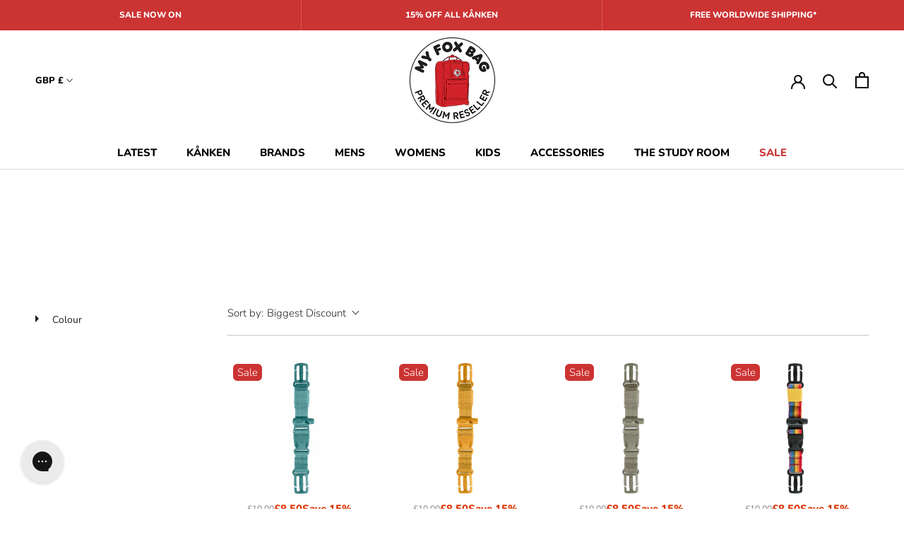

--- FILE ---
content_type: text/html; charset=utf-8
request_url: https://www.myfoxbag.com/collections/kanken-chest-straps
body_size: 96882
content:
<!doctype html>

<html class="no-js" lang="en">
  <head>
<!-- Start of Booster Apps Seo-0.1 -->
<title>Fjällräven Kånken Chest Straps | My Fox Bag</title><meta name="description" content="Fjällräven Kånken Chest Straps offer improved fit and carry support, with snap closures and colour-matched options for classic and Re-Kånken backpacks."><script type="application/ld+json">
    {
      "@context": "https://schema.org",
      "@type": "Organization",
      "name": "My Fox Bag",
      "url": "https://www.myfoxbag.com",
      "description": "Seasonal Offers Now On - Official Stockist of Fjallraven Clothing \u0026 Accessories - Worldwide shipping. Huge range of styles and colours!","image": "https://www.myfoxbag.com/cdn/shop/t/25/assets/logo.png?v=16645",
        "logo": "https://www.myfoxbag.com/cdn/shop/t/25/assets/logo.png?v=16645","sameAs": ["https://facebook.com/myfoxbag", "https://twitter.com/myfoxbag", "https://facebook.com/myfoxbag/", "https://youtube.com/channel/UCpYqhUHipCthE8um6akRieA", "https://pinterest.com/myfoxbag/"],
      "telephone": "+44(0)1606 359100",
      "address": {
        "@type": "PostalAddress",
        "streetAddress": "J &amp; S House, Unit A, Denton Drive",
        "addressLocality": "Northwich",
        "addressRegion": "England",
        "postalCode": "CW9 7LU",
        "addressCountry": "United Kingdom"
      }
    }
  </script>

  <script type="application/ld+json">
    {
      "@context": "https://schema.org",
      "@type": "WebSite",
      "name": "My Fox Bag",
      "url": "https://www.myfoxbag.com",
      "description": "Seasonal Offers Now On - Official Stockist of Fjallraven Clothing \u0026 Accessories - Worldwide shipping. Huge range of styles and colours!",
      "alternateName": "My Fox Bag",
      "inLanguage": "en",
      "sameAs": ["https://facebook.com/myfoxbag", "https://twitter.com/myfoxbag", "https://facebook.com/myfoxbag/", "https://youtube.com/channel/UCpYqhUHipCthE8um6akRieA", "https://pinterest.com/myfoxbag/"]
    }
  </script>
<!-- end of Booster Apps SEO -->

    
    
<!--Gorgias Chat Widget Start-->
<script id="gorgias-chat-widget-install-v3" 
    src="https://config.gorgias.chat/bundle-loader/01JAQJE3VB7TCZVZCEQZ7F5K2P">
</script>
<!--Gorgias Chat Widget End-->
<!-- Gorgias chat box stlying -->
 <script>

        var initGorgiasChatPromise = (window.GorgiasChat) ? window.GorgiasChat.init() : new Promise(function (resolve) { window.addEventListener('gorgias-widget-loaded', function () { resolve();})});

        initGorgiasChatPromise.then(function () {
            GorgiasChat.on('widget:opened', function () {
                var timer = setInterval(function () {
                    var chatWindowHead = document.querySelector('#gorgias-chat-container')?.querySelector('#chat-window')?.contentWindow.document.querySelector('head');
                    if (![...chatWindowHead?.children].some(x => x.getAttribute("data-emotion"))) {
                        return;
                    }
                    clearInterval(timer);

                    var chatStyle = document.createElement('style');
                  
                    chatStyle.textContent = ' :not(.fas,.message-window-iframe-g3h1s4,.message-window-iframe-dxf5hu) {font-family: "avenir next"; border-radius: 2px !important; box-shadow: none} '; 
                    chatWindowHead.appendChild(chatStyle);
                }, 50);
            })

        })
    </script>
<!-- Gorgias chat box styling --> 
<!-- Remove powered by gorgias branding live chat -->
<script>
var initGorgiasChatPromise = (window.GorgiasChat) ? window.GorgiasChat.init() : new Promise(function (resolve) { window.addEventListener('gorgias-widget-loaded', function () { resolve();})});

initGorgiasChatPromise.then(async () => {
  GorgiasChat.hidePoweredBy(true)
})
</script>
  <!-- End of Remove powered by gorgias branding live chat -->
    <!-- Google Tag Manager -->
<script>(function(w,d,s,l,i){w[l]=w[l]||[];w[l].push({'gtm.start':
  new Date().getTime(),event:'gtm.js'});var f=d.getElementsByTagName(s)[0],
  j=d.createElement(s),dl=l!='dataLayer'?'&l='+l:'';j.async=true;j.src=
  'https://www.googletagmanager.com/gtm.js?id='+i+dl;f.parentNode.insertBefore(j,f);
  })(window,document,'script','dataLayer','GTM-N43S7HR');</script>
  <!-- End Google Tag Manager -->


    <!-- TrustBox script -->
    <script type="text/javascript" src="//widget.trustpilot.com/bootstrap/v5/tp.widget.bootstrap.min.js" async></script>
    <!-- End TrustBox script -->
 <!-- Google Review Script --> 

<script src="https://apis.google.com/js/platform.js?onload=renderOptIn" async defer></script>

<script>
  window.renderOptIn = function() {
    window.gapi.load('surveyoptin', function() {
      window.gapi.surveyoptin.render(
        {
          // REQUIRED FIELDS
          "merchant_id": 258366005,
          "order_id": "ORDER_ID",
          "email": "CUSTOMER_EMAIL",
          "delivery_country": "COUNTRY_CODE",
          "estimated_delivery_date": "YYYY-MM-DD",

          // OPTIONAL FIELDS
          "products": [{"gtin":"GTIN1"}, {"gtin":"GTIN2"}]
        });
    });
  }
</script>
      <!-- End Of Google Review Script --><!--Content in content_for_header -->
<!--LayoutHub-Embed--><link rel="stylesheet" type="text/css" href="data:text/css;base64," media="all">
<!--LH--><!--/LayoutHub-Embed--><meta charset="utf-8"> 
    <meta name="google-site-verification" content="-TNxHMzUyBc1MGaTbOK57z2lD1WaP2WWoMNN2fyZZGs" />
    <meta http-equiv="X-UA-Compatible" content="IE=edge,chrome=1">
    <meta name="viewport" content="width=device-width, initial-scale=1.0, height=device-height, minimum-scale=1.0, maximum-scale=1.0">
    <meta name="theme-color" content="">
	<meta name="p:domain_verify" content="d2b1c575a59e0cc1e319dcff39ddfda9"/>

    
    
<link rel="canonical" href="https://www.myfoxbag.com/collections/kanken-chest-straps"><link rel="shortcut icon" href="//www.myfoxbag.com/cdn/shop/files/mfb-logo_96x.png?v=1615323439" type="image/png"><meta property="og:type" content="website">
  <meta property="og:title" content="Kanken Chest Straps">
  <meta property="og:image" content="http://www.myfoxbag.com/cdn/shop/files/Fjallraven-Kanken-Chest-Strap-Black-Fjallraven-Kanken-Bags-1690376326108.jpg?v=1690376330">
  <meta property="og:image:secure_url" content="https://www.myfoxbag.com/cdn/shop/files/Fjallraven-Kanken-Chest-Strap-Black-Fjallraven-Kanken-Bags-1690376326108.jpg?v=1690376330">
  <meta property="og:image:width" content="800">
  <meta property="og:image:height" content="800"><meta property="og:description" content="Fjällräven Kånken Chest Straps offer improved fit and carry support, with snap closures and colour-matched options for classic and Re-Kånken backpacks."><meta property="og:url" content="https://www.myfoxbag.com/collections/kanken-chest-straps">
<meta property="og:site_name" content="My Fox Bag"><meta name="twitter:card" content="summary"><meta name="twitter:title" content="Kanken Chest Straps">
  <meta name="twitter:description" content="The Fjallraven Kanken Chest Strap can be used to keep backpack straps securely in place and ease the difficulty of carrying a heavy load.  Available in all your favourite colours!">
  <meta name="twitter:image" content="https://www.myfoxbag.com/cdn/shop/files/Fjallraven-Kanken-Chest-Strap-Black-Fjallraven-Kanken-Bags-1690376326108_600x600_crop_center.jpg?v=1690376330">
    <style>
  @font-face {
  font-family: Nunito;
  font-weight: 800;
  font-style: normal;
  font-display: fallback;
  src: url("//www.myfoxbag.com/cdn/fonts/nunito/nunito_n8.a4faa34563722dcb4bd960ae538c49eb540a565f.woff2") format("woff2"),
       url("//www.myfoxbag.com/cdn/fonts/nunito/nunito_n8.7b9b4d7a0ef879eb46735a0aecb391013c7f7aeb.woff") format("woff");
}

  @font-face {
  font-family: Nunito;
  font-weight: 300;
  font-style: normal;
  font-display: fallback;
  src: url("//www.myfoxbag.com/cdn/fonts/nunito/nunito_n3.c1d7c2242f5519d084eafc479d7cc132bcc8c480.woff2") format("woff2"),
       url("//www.myfoxbag.com/cdn/fonts/nunito/nunito_n3.d543cae3671591d99f8b7ed9ea9ca8387fc73b09.woff") format("woff");
}


  @font-face {
  font-family: Nunito;
  font-weight: 400;
  font-style: normal;
  font-display: fallback;
  src: url("//www.myfoxbag.com/cdn/fonts/nunito/nunito_n4.fc49103dc396b42cae9460289072d384b6c6eb63.woff2") format("woff2"),
       url("//www.myfoxbag.com/cdn/fonts/nunito/nunito_n4.5d26d13beeac3116db2479e64986cdeea4c8fbdd.woff") format("woff");
}

  @font-face {
  font-family: Nunito;
  font-weight: 300;
  font-style: italic;
  font-display: fallback;
  src: url("//www.myfoxbag.com/cdn/fonts/nunito/nunito_i3.11db3ddffd5485d801b7a5d8a24c3b0e446751f1.woff2") format("woff2"),
       url("//www.myfoxbag.com/cdn/fonts/nunito/nunito_i3.7f37c552f86f3fb4c0aae0353840b033f9f464a0.woff") format("woff");
}

  @font-face {
  font-family: Nunito;
  font-weight: 400;
  font-style: italic;
  font-display: fallback;
  src: url("//www.myfoxbag.com/cdn/fonts/nunito/nunito_i4.fd53bf99043ab6c570187ed42d1b49192135de96.woff2") format("woff2"),
       url("//www.myfoxbag.com/cdn/fonts/nunito/nunito_i4.cb3876a003a73aaae5363bb3e3e99d45ec598cc6.woff") format("woff");
}


  :root {
    --heading-font-family : Nunito, sans-serif;
    --heading-font-weight : 800;
    --heading-font-style  : normal;

    --text-font-family : Nunito, sans-serif;
    --text-font-weight : 300;
    --text-font-style  : normal;

    --base-text-font-size   : 15px;
    --default-text-font-size: 14px;--background          : #ffffff;
    --background-rgb      : 255, 255, 255;
    --light-background    : #f1f1f1;
    --light-background-rgb: 241, 241, 241;
    --heading-color       : #000000;
    --text-color          : #5c5c5c;
    --text-color-rgb      : 92, 92, 92;
    --text-color-light    : #939393;
    --text-color-light-rgb: 147, 147, 147;
    --link-color          : #323232;
    --link-color-rgb      : 50, 50, 50;
    --border-color        : #e7e7e7;
    --border-color-rgb    : 231, 231, 231;

    --button-background    : #cc3333;
    --button-background-rgb: 204, 51, 51;
    --button-text-color    : #ffffff;

    --header-background       : #ffffff;
    --header-heading-color    : #000000;
    --header-light-text-color : #000000;
    --header-border-color     : #d9d9d9;

    --footer-background    : #e8e8e8;
    --footer-text-color    : #353535;
    --footer-heading-color : #323232;
    --footer-border-color  : #cdcdcd;

    --navigation-background      : #ffffff;
    --navigation-background-rgb  : 255, 255, 255;
    --navigation-text-color      : #353535;
    --navigation-text-color-light: rgba(53, 53, 53, 0.5);
    --navigation-border-color    : rgba(53, 53, 53, 0.25);

    --newsletter-popup-background     : #f8f8f8;
    --newsletter-popup-text-color     : #000000;
    --newsletter-popup-text-color-rgb : 0, 0, 0;

    --secondary-elements-background       : #5c5c5c;
    --secondary-elements-background-rgb   : 92, 92, 92;
    --secondary-elements-text-color       : #ffffff;
    --secondary-elements-text-color-light : rgba(255, 255, 255, 0.5);
    --secondary-elements-border-color     : rgba(255, 255, 255, 0.25);

    --product-sale-price-color    : #cc3333;
    --product-sale-price-color-rgb: 204, 51, 51;

    /* Products */

    --horizontal-spacing-four-products-per-row: 40px;
        --horizontal-spacing-two-products-per-row : 40px;

    --vertical-spacing-four-products-per-row: 80px;
        --vertical-spacing-two-products-per-row : 100px;

    /* Animation */
    --drawer-transition-timing: cubic-bezier(0.645, 0.045, 0.355, 1);
    --header-base-height: 80px; /* We set a default for browsers that do not support CSS variables */

    /* Cursors */
    --cursor-zoom-in-svg    : url(//www.myfoxbag.com/cdn/shop/t/25/assets/cursor-zoom-in.svg?v=77039093492391093191693835273);
    --cursor-zoom-in-2x-svg : url(//www.myfoxbag.com/cdn/shop/t/25/assets/cursor-zoom-in-2x.svg?v=3742815471721213651693835273);
  }

  .new_badge_colour{
    background: #000000 !important;
  }

  .new_badge_colour ~ .onsale-badge{
    display: none !important;
  }

  body .new-colour-badge{
    background: #f4f4f4;
    color: #000;
  }
  body .new-style-badge{
    background: #f4f4f4;
    color: #000000;
  }
</style>

<script>
  // IE11 does not have support for CSS variables, so we have to polyfill them
  if (!(((window || {}).CSS || {}).supports && window.CSS.supports('(--a: 0)'))) {
    const script = document.createElement('script');
    script.type = 'text/javascript';
    script.src = 'https://cdn.jsdelivr.net/npm/css-vars-ponyfill@2';
    script.onload = function() {
      cssVars({});
    };

    document.getElementsByTagName('head')[0].appendChild(script);
  }
</script>

    <script>window.performance && window.performance.mark && window.performance.mark('shopify.content_for_header.start');</script><meta name="facebook-domain-verification" content="prexs3kilgbudizhed0gd267pzqeer">
<meta id="shopify-digital-wallet" name="shopify-digital-wallet" content="/52235665561/digital_wallets/dialog">
<meta name="shopify-checkout-api-token" content="0e3dff0cab7a19551b7a5ad7c251a018">
<meta id="in-context-paypal-metadata" data-shop-id="52235665561" data-venmo-supported="false" data-environment="production" data-locale="en_US" data-paypal-v4="true" data-currency="GBP">
<link rel="alternate" type="application/atom+xml" title="Feed" href="/collections/kanken-chest-straps.atom" />
<link rel="alternate" type="application/json+oembed" href="https://www.myfoxbag.com/collections/kanken-chest-straps.oembed">
<script async="async" src="/checkouts/internal/preloads.js?locale=en-GB"></script>
<link rel="preconnect" href="https://shop.app" crossorigin="anonymous">
<script async="async" src="https://shop.app/checkouts/internal/preloads.js?locale=en-GB&shop_id=52235665561" crossorigin="anonymous"></script>
<script id="apple-pay-shop-capabilities" type="application/json">{"shopId":52235665561,"countryCode":"GB","currencyCode":"GBP","merchantCapabilities":["supports3DS"],"merchantId":"gid:\/\/shopify\/Shop\/52235665561","merchantName":"My Fox Bag","requiredBillingContactFields":["postalAddress","email","phone"],"requiredShippingContactFields":["postalAddress","email","phone"],"shippingType":"shipping","supportedNetworks":["visa","maestro","masterCard","amex","discover","elo"],"total":{"type":"pending","label":"My Fox Bag","amount":"1.00"},"shopifyPaymentsEnabled":true,"supportsSubscriptions":true}</script>
<script id="shopify-features" type="application/json">{"accessToken":"0e3dff0cab7a19551b7a5ad7c251a018","betas":["rich-media-storefront-analytics"],"domain":"www.myfoxbag.com","predictiveSearch":true,"shopId":52235665561,"locale":"en"}</script>
<script>var Shopify = Shopify || {};
Shopify.shop = "myfoxbag.myshopify.com";
Shopify.locale = "en";
Shopify.currency = {"active":"GBP","rate":"1.0"};
Shopify.country = "GB";
Shopify.theme = {"name":"myfoxbag\/main","id":137061859566,"schema_name":"Prestige","schema_version":"4.12.3","theme_store_id":null,"role":"main"};
Shopify.theme.handle = "null";
Shopify.theme.style = {"id":null,"handle":null};
Shopify.cdnHost = "www.myfoxbag.com/cdn";
Shopify.routes = Shopify.routes || {};
Shopify.routes.root = "/";</script>
<script type="module">!function(o){(o.Shopify=o.Shopify||{}).modules=!0}(window);</script>
<script>!function(o){function n(){var o=[];function n(){o.push(Array.prototype.slice.apply(arguments))}return n.q=o,n}var t=o.Shopify=o.Shopify||{};t.loadFeatures=n(),t.autoloadFeatures=n()}(window);</script>
<script>
  window.ShopifyPay = window.ShopifyPay || {};
  window.ShopifyPay.apiHost = "shop.app\/pay";
  window.ShopifyPay.redirectState = null;
</script>
<script id="shop-js-analytics" type="application/json">{"pageType":"collection"}</script>
<script defer="defer" async type="module" src="//www.myfoxbag.com/cdn/shopifycloud/shop-js/modules/v2/client.init-shop-cart-sync_BT-GjEfc.en.esm.js"></script>
<script defer="defer" async type="module" src="//www.myfoxbag.com/cdn/shopifycloud/shop-js/modules/v2/chunk.common_D58fp_Oc.esm.js"></script>
<script defer="defer" async type="module" src="//www.myfoxbag.com/cdn/shopifycloud/shop-js/modules/v2/chunk.modal_xMitdFEc.esm.js"></script>
<script type="module">
  await import("//www.myfoxbag.com/cdn/shopifycloud/shop-js/modules/v2/client.init-shop-cart-sync_BT-GjEfc.en.esm.js");
await import("//www.myfoxbag.com/cdn/shopifycloud/shop-js/modules/v2/chunk.common_D58fp_Oc.esm.js");
await import("//www.myfoxbag.com/cdn/shopifycloud/shop-js/modules/v2/chunk.modal_xMitdFEc.esm.js");

  window.Shopify.SignInWithShop?.initShopCartSync?.({"fedCMEnabled":true,"windoidEnabled":true});

</script>
<script>
  window.Shopify = window.Shopify || {};
  if (!window.Shopify.featureAssets) window.Shopify.featureAssets = {};
  window.Shopify.featureAssets['shop-js'] = {"shop-cart-sync":["modules/v2/client.shop-cart-sync_DZOKe7Ll.en.esm.js","modules/v2/chunk.common_D58fp_Oc.esm.js","modules/v2/chunk.modal_xMitdFEc.esm.js"],"init-fed-cm":["modules/v2/client.init-fed-cm_B6oLuCjv.en.esm.js","modules/v2/chunk.common_D58fp_Oc.esm.js","modules/v2/chunk.modal_xMitdFEc.esm.js"],"shop-cash-offers":["modules/v2/client.shop-cash-offers_D2sdYoxE.en.esm.js","modules/v2/chunk.common_D58fp_Oc.esm.js","modules/v2/chunk.modal_xMitdFEc.esm.js"],"shop-login-button":["modules/v2/client.shop-login-button_QeVjl5Y3.en.esm.js","modules/v2/chunk.common_D58fp_Oc.esm.js","modules/v2/chunk.modal_xMitdFEc.esm.js"],"pay-button":["modules/v2/client.pay-button_DXTOsIq6.en.esm.js","modules/v2/chunk.common_D58fp_Oc.esm.js","modules/v2/chunk.modal_xMitdFEc.esm.js"],"shop-button":["modules/v2/client.shop-button_DQZHx9pm.en.esm.js","modules/v2/chunk.common_D58fp_Oc.esm.js","modules/v2/chunk.modal_xMitdFEc.esm.js"],"avatar":["modules/v2/client.avatar_BTnouDA3.en.esm.js"],"init-windoid":["modules/v2/client.init-windoid_CR1B-cfM.en.esm.js","modules/v2/chunk.common_D58fp_Oc.esm.js","modules/v2/chunk.modal_xMitdFEc.esm.js"],"init-shop-for-new-customer-accounts":["modules/v2/client.init-shop-for-new-customer-accounts_C_vY_xzh.en.esm.js","modules/v2/client.shop-login-button_QeVjl5Y3.en.esm.js","modules/v2/chunk.common_D58fp_Oc.esm.js","modules/v2/chunk.modal_xMitdFEc.esm.js"],"init-shop-email-lookup-coordinator":["modules/v2/client.init-shop-email-lookup-coordinator_BI7n9ZSv.en.esm.js","modules/v2/chunk.common_D58fp_Oc.esm.js","modules/v2/chunk.modal_xMitdFEc.esm.js"],"init-shop-cart-sync":["modules/v2/client.init-shop-cart-sync_BT-GjEfc.en.esm.js","modules/v2/chunk.common_D58fp_Oc.esm.js","modules/v2/chunk.modal_xMitdFEc.esm.js"],"shop-toast-manager":["modules/v2/client.shop-toast-manager_DiYdP3xc.en.esm.js","modules/v2/chunk.common_D58fp_Oc.esm.js","modules/v2/chunk.modal_xMitdFEc.esm.js"],"init-customer-accounts":["modules/v2/client.init-customer-accounts_D9ZNqS-Q.en.esm.js","modules/v2/client.shop-login-button_QeVjl5Y3.en.esm.js","modules/v2/chunk.common_D58fp_Oc.esm.js","modules/v2/chunk.modal_xMitdFEc.esm.js"],"init-customer-accounts-sign-up":["modules/v2/client.init-customer-accounts-sign-up_iGw4briv.en.esm.js","modules/v2/client.shop-login-button_QeVjl5Y3.en.esm.js","modules/v2/chunk.common_D58fp_Oc.esm.js","modules/v2/chunk.modal_xMitdFEc.esm.js"],"shop-follow-button":["modules/v2/client.shop-follow-button_CqMgW2wH.en.esm.js","modules/v2/chunk.common_D58fp_Oc.esm.js","modules/v2/chunk.modal_xMitdFEc.esm.js"],"checkout-modal":["modules/v2/client.checkout-modal_xHeaAweL.en.esm.js","modules/v2/chunk.common_D58fp_Oc.esm.js","modules/v2/chunk.modal_xMitdFEc.esm.js"],"shop-login":["modules/v2/client.shop-login_D91U-Q7h.en.esm.js","modules/v2/chunk.common_D58fp_Oc.esm.js","modules/v2/chunk.modal_xMitdFEc.esm.js"],"lead-capture":["modules/v2/client.lead-capture_BJmE1dJe.en.esm.js","modules/v2/chunk.common_D58fp_Oc.esm.js","modules/v2/chunk.modal_xMitdFEc.esm.js"],"payment-terms":["modules/v2/client.payment-terms_Ci9AEqFq.en.esm.js","modules/v2/chunk.common_D58fp_Oc.esm.js","modules/v2/chunk.modal_xMitdFEc.esm.js"]};
</script>
<script>(function() {
  var isLoaded = false;
  function asyncLoad() {
    if (isLoaded) return;
    isLoaded = true;
    var urls = ["https:\/\/app.layouthub.com\/shopify\/layouthub.js?shop=myfoxbag.myshopify.com","https:\/\/ecommplugins-scripts.trustpilot.com\/v2.1\/js\/header.min.js?settings=eyJrZXkiOiJLMEdUUEx3ZExnRkdNN3d2IiwicyI6InNrdSJ9\u0026shop=myfoxbag.myshopify.com","https:\/\/ecommplugins-trustboxsettings.trustpilot.com\/myfoxbag.myshopify.com.js?settings=1627893937368\u0026shop=myfoxbag.myshopify.com","https:\/\/widget.trustpilot.com\/bootstrap\/v5\/tp.widget.sync.bootstrap.min.js?shop=myfoxbag.myshopify.com"];
    for (var i = 0; i < urls.length; i++) {
      var s = document.createElement('script');
      s.type = 'text/javascript';
      s.async = true;
      s.src = urls[i];
      var x = document.getElementsByTagName('script')[0];
      x.parentNode.insertBefore(s, x);
    }
  };
  if(window.attachEvent) {
    window.attachEvent('onload', asyncLoad);
  } else {
    window.addEventListener('load', asyncLoad, false);
  }
})();</script>
<script id="__st">var __st={"a":52235665561,"offset":0,"reqid":"7469c69e-2bcf-4782-9006-bcc98d08f8d7-1769478741","pageurl":"www.myfoxbag.com\/collections\/kanken-chest-straps","u":"640fbf64b74c","p":"collection","rtyp":"collection","rid":243851002009};</script>
<script>window.ShopifyPaypalV4VisibilityTracking = true;</script>
<script id="captcha-bootstrap">!function(){'use strict';const t='contact',e='account',n='new_comment',o=[[t,t],['blogs',n],['comments',n],[t,'customer']],c=[[e,'customer_login'],[e,'guest_login'],[e,'recover_customer_password'],[e,'create_customer']],r=t=>t.map((([t,e])=>`form[action*='/${t}']:not([data-nocaptcha='true']) input[name='form_type'][value='${e}']`)).join(','),a=t=>()=>t?[...document.querySelectorAll(t)].map((t=>t.form)):[];function s(){const t=[...o],e=r(t);return a(e)}const i='password',u='form_key',d=['recaptcha-v3-token','g-recaptcha-response','h-captcha-response',i],f=()=>{try{return window.sessionStorage}catch{return}},m='__shopify_v',_=t=>t.elements[u];function p(t,e,n=!1){try{const o=window.sessionStorage,c=JSON.parse(o.getItem(e)),{data:r}=function(t){const{data:e,action:n}=t;return t[m]||n?{data:e,action:n}:{data:t,action:n}}(c);for(const[e,n]of Object.entries(r))t.elements[e]&&(t.elements[e].value=n);n&&o.removeItem(e)}catch(o){console.error('form repopulation failed',{error:o})}}const l='form_type',E='cptcha';function T(t){t.dataset[E]=!0}const w=window,h=w.document,L='Shopify',v='ce_forms',y='captcha';let A=!1;((t,e)=>{const n=(g='f06e6c50-85a8-45c8-87d0-21a2b65856fe',I='https://cdn.shopify.com/shopifycloud/storefront-forms-hcaptcha/ce_storefront_forms_captcha_hcaptcha.v1.5.2.iife.js',D={infoText:'Protected by hCaptcha',privacyText:'Privacy',termsText:'Terms'},(t,e,n)=>{const o=w[L][v],c=o.bindForm;if(c)return c(t,g,e,D).then(n);var r;o.q.push([[t,g,e,D],n]),r=I,A||(h.body.append(Object.assign(h.createElement('script'),{id:'captcha-provider',async:!0,src:r})),A=!0)});var g,I,D;w[L]=w[L]||{},w[L][v]=w[L][v]||{},w[L][v].q=[],w[L][y]=w[L][y]||{},w[L][y].protect=function(t,e){n(t,void 0,e),T(t)},Object.freeze(w[L][y]),function(t,e,n,w,h,L){const[v,y,A,g]=function(t,e,n){const i=e?o:[],u=t?c:[],d=[...i,...u],f=r(d),m=r(i),_=r(d.filter((([t,e])=>n.includes(e))));return[a(f),a(m),a(_),s()]}(w,h,L),I=t=>{const e=t.target;return e instanceof HTMLFormElement?e:e&&e.form},D=t=>v().includes(t);t.addEventListener('submit',(t=>{const e=I(t);if(!e)return;const n=D(e)&&!e.dataset.hcaptchaBound&&!e.dataset.recaptchaBound,o=_(e),c=g().includes(e)&&(!o||!o.value);(n||c)&&t.preventDefault(),c&&!n&&(function(t){try{if(!f())return;!function(t){const e=f();if(!e)return;const n=_(t);if(!n)return;const o=n.value;o&&e.removeItem(o)}(t);const e=Array.from(Array(32),(()=>Math.random().toString(36)[2])).join('');!function(t,e){_(t)||t.append(Object.assign(document.createElement('input'),{type:'hidden',name:u})),t.elements[u].value=e}(t,e),function(t,e){const n=f();if(!n)return;const o=[...t.querySelectorAll(`input[type='${i}']`)].map((({name:t})=>t)),c=[...d,...o],r={};for(const[a,s]of new FormData(t).entries())c.includes(a)||(r[a]=s);n.setItem(e,JSON.stringify({[m]:1,action:t.action,data:r}))}(t,e)}catch(e){console.error('failed to persist form',e)}}(e),e.submit())}));const S=(t,e)=>{t&&!t.dataset[E]&&(n(t,e.some((e=>e===t))),T(t))};for(const o of['focusin','change'])t.addEventListener(o,(t=>{const e=I(t);D(e)&&S(e,y())}));const B=e.get('form_key'),M=e.get(l),P=B&&M;t.addEventListener('DOMContentLoaded',(()=>{const t=y();if(P)for(const e of t)e.elements[l].value===M&&p(e,B);[...new Set([...A(),...v().filter((t=>'true'===t.dataset.shopifyCaptcha))])].forEach((e=>S(e,t)))}))}(h,new URLSearchParams(w.location.search),n,t,e,['guest_login'])})(!0,!0)}();</script>
<script integrity="sha256-4kQ18oKyAcykRKYeNunJcIwy7WH5gtpwJnB7kiuLZ1E=" data-source-attribution="shopify.loadfeatures" defer="defer" src="//www.myfoxbag.com/cdn/shopifycloud/storefront/assets/storefront/load_feature-a0a9edcb.js" crossorigin="anonymous"></script>
<script crossorigin="anonymous" defer="defer" src="//www.myfoxbag.com/cdn/shopifycloud/storefront/assets/shopify_pay/storefront-65b4c6d7.js?v=20250812"></script>
<script data-source-attribution="shopify.dynamic_checkout.dynamic.init">var Shopify=Shopify||{};Shopify.PaymentButton=Shopify.PaymentButton||{isStorefrontPortableWallets:!0,init:function(){window.Shopify.PaymentButton.init=function(){};var t=document.createElement("script");t.src="https://www.myfoxbag.com/cdn/shopifycloud/portable-wallets/latest/portable-wallets.en.js",t.type="module",document.head.appendChild(t)}};
</script>
<script data-source-attribution="shopify.dynamic_checkout.buyer_consent">
  function portableWalletsHideBuyerConsent(e){var t=document.getElementById("shopify-buyer-consent"),n=document.getElementById("shopify-subscription-policy-button");t&&n&&(t.classList.add("hidden"),t.setAttribute("aria-hidden","true"),n.removeEventListener("click",e))}function portableWalletsShowBuyerConsent(e){var t=document.getElementById("shopify-buyer-consent"),n=document.getElementById("shopify-subscription-policy-button");t&&n&&(t.classList.remove("hidden"),t.removeAttribute("aria-hidden"),n.addEventListener("click",e))}window.Shopify?.PaymentButton&&(window.Shopify.PaymentButton.hideBuyerConsent=portableWalletsHideBuyerConsent,window.Shopify.PaymentButton.showBuyerConsent=portableWalletsShowBuyerConsent);
</script>
<script data-source-attribution="shopify.dynamic_checkout.cart.bootstrap">document.addEventListener("DOMContentLoaded",(function(){function t(){return document.querySelector("shopify-accelerated-checkout-cart, shopify-accelerated-checkout")}if(t())Shopify.PaymentButton.init();else{new MutationObserver((function(e,n){t()&&(Shopify.PaymentButton.init(),n.disconnect())})).observe(document.body,{childList:!0,subtree:!0})}}));
</script>
<link id="shopify-accelerated-checkout-styles" rel="stylesheet" media="screen" href="https://www.myfoxbag.com/cdn/shopifycloud/portable-wallets/latest/accelerated-checkout-backwards-compat.css" crossorigin="anonymous">
<style id="shopify-accelerated-checkout-cart">
        #shopify-buyer-consent {
  margin-top: 1em;
  display: inline-block;
  width: 100%;
}

#shopify-buyer-consent.hidden {
  display: none;
}

#shopify-subscription-policy-button {
  background: none;
  border: none;
  padding: 0;
  text-decoration: underline;
  font-size: inherit;
  cursor: pointer;
}

#shopify-subscription-policy-button::before {
  box-shadow: none;
}

      </style>

<script>window.performance && window.performance.mark && window.performance.mark('shopify.content_for_header.end');</script>

    <link rel="stylesheet" href="//www.myfoxbag.com/cdn/shop/t/25/assets/theme.css?v=140660337544597566331764757158">

    

    <script>// This allows to expose several variables to the global scope, to be used in scripts
      window.theme = {
        pageType: "collection",
        moneyFormat: "£{{amount}}",
        moneyWithCurrencyFormat: "£{{amount}} GBP",
        productImageSize: "square",
        searchMode: "product",
        showPageTransition: false,
        showElementStaggering: false,
        showImageZooming: false
      };

      window.routes = {
        rootUrl: "\/",
        rootUrlWithoutSlash: '',
        cartUrl: "\/cart",
        cartAddUrl: "\/cart\/add",
        cartChangeUrl: "\/cart\/change",
        searchUrl: "\/search",
        productRecommendationsUrl: "\/recommendations\/products"
      };

      window.languages = {
        cartAddNote: "Add Order Note",
        cartEditNote: "Edit Order Note",
        productImageLoadingError: "This image could not be loaded. Please try to reload the page.",
        productFormAddToCart: "Add to cart",
        productFormUnavailable: "Unavailable",
        productFormSoldOut: "Sold Out",
        shippingEstimatorOneResult: "1 option available:",
        shippingEstimatorMoreResults: "{{count}} options available:",
        shippingEstimatorNoResults: "No shipping could be found"
      };

      window.lazySizesConfig = {
        loadHidden: false,
        hFac: 0.5,
        expFactor: 2,
        ricTimeout: 150,
        lazyClass: 'Image--lazyLoad',
        loadingClass: 'Image--lazyLoading',
        loadedClass: 'Image--lazyLoaded'
      };

      document.documentElement.className = document.documentElement.className.replace('no-js', 'js');
      document.documentElement.style.setProperty('--window-height', window.innerHeight + 'px');

      // We do a quick detection of some features (we could use Modernizr but for so little...)
      (function() {
        document.documentElement.className += ((window.CSS && window.CSS.supports('(position: sticky) or (position: -webkit-sticky)')) ? ' supports-sticky' : ' no-supports-sticky');
        document.documentElement.className += (window.matchMedia('(-moz-touch-enabled: 1), (hover: none)')).matches ? ' no-supports-hover' : ' supports-hover';
      }());
    </script>

    <script src="//www.myfoxbag.com/cdn/shop/t/25/assets/lazysizes.min.js?v=180281973207946528191761315208" async></script><script src="https://polyfill-fastly.net/v3/polyfill.min.js?unknown=polyfill&features=fetch,Element.prototype.closest,Element.prototype.remove,Element.prototype.classList,Array.prototype.includes,Array.prototype.fill,Object.assign,CustomEvent,IntersectionObserver,IntersectionObserverEntry,URL" defer></script>
    <script src="//www.myfoxbag.com/cdn/shop/t/25/assets/libs.min.js?v=26178543184394469741693835263" defer></script>
    <script src="//www.myfoxbag.com/cdn/shop/t/25/assets/theme.min.js?v=3211174084529572291693835264" defer></script>
    
    <script src="//www.myfoxbag.com/cdn/shop/t/25/assets/custom.js?v=37683159571017924631762270800" defer></script>

    <script>
      (function () {
        window.onpageshow = function() {
          if (window.theme.showPageTransition) {
            var pageTransition = document.querySelector('.PageTransition');

            if (pageTransition) {
              pageTransition.style.visibility = 'visible';
              pageTransition.style.opacity = '0';
            }
          }

          // When the page is loaded from the cache, we have to reload the cart content
          document.documentElement.dispatchEvent(new CustomEvent('cart:refresh', {
            bubbles: true
          }));
        };
      })();
    </script>

    <script
  async
  src="https://eu-library.klarnaservices.com/lib.js"
  data-client-id="c4d7043d-c3f1-5762-9682-e0ef076aa843"
></script>
  

<!--begin-boost-pfs-filter-css-->
  
<!--end-boost-pfs-filter-css-->


        
    


        <!-- BEGIN app block: shopify://apps/klaviyo-email-marketing-sms/blocks/klaviyo-onsite-embed/2632fe16-c075-4321-a88b-50b567f42507 -->












  <script async src="https://static.klaviyo.com/onsite/js/VjDvMq/klaviyo.js?company_id=VjDvMq"></script>
  <script>!function(){if(!window.klaviyo){window._klOnsite=window._klOnsite||[];try{window.klaviyo=new Proxy({},{get:function(n,i){return"push"===i?function(){var n;(n=window._klOnsite).push.apply(n,arguments)}:function(){for(var n=arguments.length,o=new Array(n),w=0;w<n;w++)o[w]=arguments[w];var t="function"==typeof o[o.length-1]?o.pop():void 0,e=new Promise((function(n){window._klOnsite.push([i].concat(o,[function(i){t&&t(i),n(i)}]))}));return e}}})}catch(n){window.klaviyo=window.klaviyo||[],window.klaviyo.push=function(){var n;(n=window._klOnsite).push.apply(n,arguments)}}}}();</script>

  




  <script>
    window.klaviyoReviewsProductDesignMode = false
  </script>







<!-- END app block --><!-- BEGIN app block: shopify://apps/boost-ai-search-filter/blocks/instant-search-app-embedded/7fc998ae-a150-4367-bab8-505d8a4503f7 --><script type="text/javascript">(function a(){!window.boostWidgetIntegration&&(window.boostWidgetIntegration={});const b=window.boostWidgetIntegration;!b.taeSettings&&(b.taeSettings={});const c=b.taeSettings;c.instantSearch={enabled:!0}})()</script><!-- END app block --><!-- BEGIN app block: shopify://apps/boost-ai-search-filter/blocks/boost-sd-ssr/7fc998ae-a150-4367-bab8-505d8a4503f7 --><script type="text/javascript">"use strict";(()=>{function mergeDeepMutate(target,...sources){if(!target)return target;if(sources.length===0)return target;const isObject=obj=>!!obj&&typeof obj==="object";const isPlainObject=obj=>{if(!isObject(obj))return false;const proto=Object.getPrototypeOf(obj);return proto===Object.prototype||proto===null};for(const source of sources){if(!source)continue;for(const key in source){const sourceValue=source[key];if(!(key in target)){target[key]=sourceValue;continue}const targetValue=target[key];if(Array.isArray(targetValue)&&Array.isArray(sourceValue)){target[key]=targetValue.concat(...sourceValue)}else if(isPlainObject(targetValue)&&isPlainObject(sourceValue)){target[key]=mergeDeepMutate(targetValue,sourceValue)}else{target[key]=sourceValue}}}return target}var Application=class{constructor(config,dataObjects){this.modules=[];this.cachedModulesByConstructor=new Map;this.status="created";this.cachedEventListeners={};this.registryBlockListeners=[];this.readyListeners=[];this.mode="production";this.logLevel=1;this.blocks={};const boostWidgetIntegration=window.boostWidgetIntegration;this.config=config||{logLevel:boostWidgetIntegration?.config?.logLevel,env:"production"};this.logLevel=this.config.logLevel??(this.mode==="production"?2:this.logLevel);if(this.config.logLevel==null){this.config.logLevel=this.logLevel}this.dataObjects=dataObjects||{};this.logger={debug:(...args)=>{if(this.logLevel<=0){console.debug("Boost > [DEBUG] ",...args)}},info:(...args)=>{if(this.logLevel<=1){console.info("Boost > [INFO] ",...args)}},warn:(...args)=>{if(this.logLevel<=2){console.warn("Boost > [WARN] ",...args)}},error:(...args)=>{if(this.logLevel<=3){console.error("Boost > [ERROR] ",...args)}}}}bootstrap(){if(this.status==="bootstrapped"){this.logger.warn("Application already bootstrapped");return}if(this.status==="started"){this.logger.warn("Application already started");return}this.loadModuleEventListeners();this.dispatchLifecycleEvent({name:"onBeforeAppBootstrap",payload:null});if(this.config?.customization?.app?.onBootstrap){this.config.customization.app.onBootstrap(this)}this.extendAppConfigFromModules();this.extendAppConfigFromGlobalVariables();this.initializeDataObjects();this.assignGlobalVariables();this.status="bootstrapped";this.dispatchLifecycleEvent({name:"onAppBootstrap",payload:null})}async initModules(){await Promise.all(this.modules.map(async module=>{if(!module.shouldInit()){this.logger.info("Module not initialized",module.constructor.name,"shouldInit returned false");return}module.onBeforeModuleInit?.();this.dispatchLifecycleEvent({name:"onBeforeModuleInit",payload:{module}});this.logger.info(`Initializing ${module.constructor.name} module`);try{await module.init();this.dispatchLifecycleEvent({name:"onModuleInit",payload:{module}})}catch(error){this.logger.error(`Error initializing module ${module.constructor.name}:`,error);this.dispatchLifecycleEvent({name:"onModuleError",payload:{module,error:error instanceof Error?error:new Error(String(error))}})}}))}getModule(constructor){const module=this.cachedModulesByConstructor.get(constructor);if(module&&!module.shouldInit()){return void 0}return module}getModuleByName(name){const module=this.modules.find(mod=>{const ModuleClass=mod.constructor;return ModuleClass.moduleName===name});if(module&&!module.shouldInit()){return void 0}return module}registerBlock(block){if(!block.id){this.logger.error("Block id is required");return}const blockId=block.id;if(this.blocks[blockId]){this.logger.error(`Block with id ${blockId} already exists`);return}this.blocks[blockId]=block;if(window.boostWidgetIntegration.blocks){window.boostWidgetIntegration.blocks[blockId]=block}this.dispatchLifecycleEvent({name:"onRegisterBlock",payload:{block}});this.registryBlockListeners.forEach(listener=>{try{listener(block)}catch(error){this.logger.error("Error in registry block listener:",error)}})}addRegistryBlockListener(listener){this.registryBlockListeners.push(listener);Object.values(this.blocks).forEach(block=>{try{listener(block)}catch(error){this.logger.error("Error in registry block listener for existing block:",error)}})}removeRegistryBlockListener(listener){const index=this.registryBlockListeners.indexOf(listener);if(index>-1){this.registryBlockListeners.splice(index,1)}}onReady(handler){if(this.status==="started"){try{handler()}catch(error){this.logger.error("Error in ready handler:",error)}}else{this.readyListeners.push(handler)}}assignGlobalVariables(){if(!window.boostWidgetIntegration){window.boostWidgetIntegration={}}Object.assign(window.boostWidgetIntegration,{TAEApp:this,config:this.config,dataObjects:this.dataObjects,blocks:this.blocks})}async start(){this.logger.info("Application starting");this.bootstrap();this.dispatchLifecycleEvent({name:"onBeforeAppStart",payload:null});await this.initModules();this.status="started";this.dispatchLifecycleEvent({name:"onAppStart",payload:null});this.readyListeners.forEach(listener=>{try{listener()}catch(error){this.logger.error("Error in ready listener:",error)}});if(this.config?.customization?.app?.onStart){this.config.customization.app.onStart(this)}}destroy(){if(this.status!=="started"){this.logger.warn("Application not started yet");return}this.modules.forEach(module=>{this.dispatchLifecycleEvent({name:"onModuleDestroy",payload:{module}});module.destroy()});this.modules=[];this.resetBlocks();this.status="destroyed";this.dispatchLifecycleEvent({name:"onAppDestroy",payload:null})}setLogLevel(level){this.logLevel=level;this.updateConfig({logLevel:level})}loadModule(ModuleConstructor){if(!ModuleConstructor){return this}const app=this;const moduleInstance=new ModuleConstructor(app);if(app.cachedModulesByConstructor.has(ModuleConstructor)){this.logger.warn(`Module ${ModuleConstructor.name} already loaded`);return app}this.modules.push(moduleInstance);this.cachedModulesByConstructor.set(ModuleConstructor,moduleInstance);this.logger.info(`Module ${ModuleConstructor.name} already loaded`);return app}updateConfig(newConfig){if(typeof newConfig==="function"){this.config=newConfig(this.config)}else{mergeDeepMutate(this.config,newConfig)}return this.config}dispatchLifecycleEvent(event){switch(event.name){case"onBeforeAppBootstrap":this.triggerEvent("onBeforeAppBootstrap",event);break;case"onAppBootstrap":this.logger.info("Application bootstrapped");this.triggerEvent("onAppBootstrap",event);break;case"onBeforeModuleInit":this.triggerEvent("onBeforeModuleInit",event);break;case"onModuleInit":this.logger.info(`Module ${event.payload.module.constructor.name} initialized`);this.triggerEvent("onModuleInit",event);break;case"onModuleDestroy":this.logger.info(`Module ${event.payload.module.constructor.name} destroyed`);this.triggerEvent("onModuleDestroy",event);break;case"onBeforeAppStart":this.triggerEvent("onBeforeAppStart",event);break;case"onAppStart":this.logger.info("Application started");this.triggerEvent("onAppStart",event);break;case"onAppDestroy":this.logger.info("Application destroyed");this.triggerEvent("onAppDestroy",event);break;case"onAppError":this.logger.error("Application error",event.payload.error);this.triggerEvent("onAppError",event);break;case"onModuleError":this.logger.error("Module error",event.payload.module.constructor.name,event.payload.error);this.triggerEvent("onModuleError",event);break;case"onRegisterBlock":this.logger.info(`Block registered with id: ${event.payload.block.id}`);this.triggerEvent("onRegisterBlock",event);break;default:this.logger.warn("Unknown lifecycle event",event);break}}triggerEvent(eventName,event){const eventListeners=this.cachedEventListeners[eventName];if(eventListeners){eventListeners.forEach(listener=>{try{if(eventName==="onRegisterBlock"&&event.payload&&"block"in event.payload){listener(event.payload.block)}else{listener(event)}}catch(error){this.logger.error(`Error in event listener for ${eventName}:`,error,"Event data:",event)}})}}extendAppConfigFromModules(){this.modules.forEach(module=>{const extendAppConfig=module.extendAppConfig;if(extendAppConfig){mergeDeepMutate(this.config,extendAppConfig)}})}extendAppConfigFromGlobalVariables(){const initializedGlobalConfig=window.boostWidgetIntegration?.config;if(initializedGlobalConfig){mergeDeepMutate(this.config,initializedGlobalConfig)}}initializeDataObjects(){this.modules.forEach(module=>{const dataObject=module.dataObject;if(dataObject){mergeDeepMutate(this.dataObjects,dataObject)}})}resetBlocks(){this.logger.info("Resetting all blocks");this.blocks={}}loadModuleEventListeners(){this.cachedEventListeners={};const eventNames=["onBeforeAppBootstrap","onAppBootstrap","onModuleInit","onModuleDestroy","onBeforeAppStart","onAppStart","onAppDestroy","onAppError","onModuleError","onRegisterBlock"];this.modules.forEach(module=>{eventNames.forEach(eventName=>{const eventListener=(...args)=>{if(this.status==="bootstrapped"||this.status==="started"){if(!module.shouldInit())return}return module[eventName]?.(...args)};if(typeof eventListener==="function"){if(!this.cachedEventListeners[eventName]){this.cachedEventListeners[eventName]=[]}if(eventName==="onRegisterBlock"){this.cachedEventListeners[eventName]?.push((block=>{eventListener.call(module,block)}))}else{this.cachedEventListeners[eventName]?.push(eventListener.bind(module))}}})})}};var Module=class{constructor(app){this.app=app}shouldInit(){return true}destroy(){}init(){}get extendAppConfig(){return{}}get dataObject(){return{}}};var BoostTAEAppModule=class extends Module{constructor(){super(...arguments);this.boostTAEApp=null}get TAEApp(){const boostTAE=getBoostTAE();if(!boostTAE){throw new Error("Boost TAE is not initialized")}this.boostTAEApp=boostTAE;return this.boostTAEApp}get TAEAppConfig(){return this.TAEApp.config}get TAEAppDataObjects(){return this.TAEApp.dataObjects}};var AdditionalElement=class extends BoostTAEAppModule{get extendAppConfig(){return {additionalElementSettings:Object.assign(
        {
          
            default_sort_order: {"search":"","all":"number-extra-sort1-descending","240524460185":"created-descending","240525672601":"best-selling","241192730777":"best-selling"},
          
        }, {"customSortingList":"created-descending|price-ascending|price-descending|best-selling|number-extra-sort1-descending"})};}};AdditionalElement.moduleName="AdditionalElement";function getShortenToFullParamMap(){const shortenUrlParamList=getBoostTAE().config?.filterSettings?.shortenUrlParamList;const map={};if(!Array.isArray(shortenUrlParamList)){return map}shortenUrlParamList.forEach(item=>{if(typeof item!=="string")return;const idx=item.lastIndexOf(":");if(idx===-1)return;const full=item.slice(0,idx).trim();const short=item.slice(idx+1).trim();if(full.length>0&&short.length>0){map[short]=full}});return map}function generateUUID(){return "xxxxxxxx-xxxx-xxxx-xxxx-xxxxxxxxxxxx".replace(/[x]/g,function(){const r=Math.random()*16|0;return r.toString(16)});}function getQueryParamByKey(key){const urlParams=new URLSearchParams(window.location.search);return urlParams.get(key)}function convertValueRequestStockStatus(v){if(typeof v==="string"){if(v==="out-of-stock")return false;return true}if(Array.isArray(v)){return v.map(_v=>{if(_v==="out-of-stock"){return false}return true})}return false}function isMobileWidth(){return window.innerWidth<576}function isTabletPortraitMaxWidth(){return window.innerWidth<991}function detectDeviceByWidth(){let result="";if(isMobileWidth()){result+="mobile|"}else{result=result.replace("mobile|","")}if(isTabletPortraitMaxWidth()){result+="tablet_portrait_max"}else{result=result.replace("tablet_portrait_max","")}return result}function getSortBy(){const{generalSettings:{collection_id=0,page="collection",default_sort_by:defaultSortBy}={},additionalElementSettings:{default_sort_order:defaultSortOrder={},customSortingList}={}}=getBoostTAE().config;const defaultSortingList=["relevance","best-selling","manual","title-ascending","title-descending","price-ascending","price-descending","created-ascending","created-descending"];const sortQueryKey=getQueryParamByKey("sort");const sortingList=customSortingList?customSortingList.split("|"):defaultSortingList;if(sortQueryKey&&sortingList.includes(sortQueryKey))return sortQueryKey;const searchPage=page==="search";const collectionPage=page==="collection";if(searchPage)sortingList.splice(sortingList.indexOf("manual"),1);const{all,search}=defaultSortOrder;if(collectionPage){if(collection_id in defaultSortOrder){return defaultSortOrder[collection_id]}else if(all){return all}else if(defaultSortBy){return defaultSortBy}}else if(searchPage){return search||"relevance"}return""}var addParamsLocale=(params={})=>{params.return_all_currency_fields=false;return{...params,currency_rate:window.Shopify?.currency?.rate,currency:window.Shopify?.currency?.active,country:window.Shopify?.country}};var getLocalStorage=key=>{try{const value=localStorage.getItem(key);if(value)return JSON.parse(value);return null}catch{return null}};var setLocalStorage=(key,value)=>{try{localStorage.setItem(key,JSON.stringify(value))}catch(error){getBoostTAE().logger.error("Error setLocalStorage",error)}};var removeLocalStorage=key=>{try{localStorage.removeItem(key)}catch(error){getBoostTAE().logger.error("Error removeLocalStorage",error)}};function roundToNearest50(num){const remainder=num%50;if(remainder>25){return num+(50-remainder)}else{return num-remainder}}function lazyLoadImages(dom){if(!dom)return;const lazyImages=dom.querySelectorAll(".boost-sd__product-image-img[loading='lazy']");lazyImages.forEach(function(img){inViewPortHandler(img.parentElement,element=>{const imgElement=element.querySelector(".boost-sd__product-image-img[loading='lazy']");if(imgElement){imgElement.removeAttribute("loading")}})})}function inViewPortHandler(elements,callback){const observer=new IntersectionObserver(function intersectionObserverCallback(entries,observer2){entries.forEach(function(entry){if(entry.isIntersecting){callback(entry.target);observer2.unobserve(entry.target)}})});if(Array.isArray(elements)){elements.forEach(element=>observer.observe(element))}else{observer.observe(elements)}}var isBadUrl=url=>{try{if(!url){const searchString2=getWindowLocation().search;if(!searchString2||searchString2.length<=1){return false}return checkSearchStringForXSS(searchString2)}if(typeof url==="string"){const questionMarkIndex=url.indexOf("?");const searchString2=questionMarkIndex>=0?url.substring(questionMarkIndex):"";if(!searchString2||searchString2.length<=1){return false}return checkSearchStringForXSS(searchString2)}const searchString=url.search;if(!searchString||searchString.length<=1){return false}return checkSearchStringForXSS(searchString)}catch{return true}};var checkSearchStringForXSS=searchString=>{const urlParams=decodeURIComponent(searchString).split("&");for(let i=0;i<urlParams.length;i++){if(isBadSearchTerm(urlParams[i])){return true}}return false};var getWindowLocation=()=>{const href=window.location.href;const escapedHref=href.replace(/%3C/g,"&lt;").replace(/%3E/g,"&gt;");const rebuildHrefArr=[];for(let i=0;i<escapedHref.length;i++){rebuildHrefArr.push(escapedHref.charAt(i))}const rebuildHref=rebuildHrefArr.join("").split("&lt;").join("%3C").split("&gt;").join("%3E");let rebuildSearch="";const hrefWithoutHash=rebuildHref.replace(/#.*$/,"");if(hrefWithoutHash.split("?").length>1){rebuildSearch=hrefWithoutHash.split("?")[1];if(rebuildSearch.length>0){rebuildSearch="?"+rebuildSearch}}return{pathname:window.location.pathname,href:rebuildHref,search:rebuildSearch}};var isBadSearchTerm=term=>{if(typeof term=="string"){term=term.toLowerCase();const domEvents=["img src","script","alert","onabort","popstate","afterprint","beforeprint","beforeunload","blur","canplay","canplaythrough","change","click","contextmenu","copy","cut","dblclick","drag","dragend","dragenter","dragleave","dragover","dragstart","drop","durationchange","ended","error","focus","focusin","focusout","fullscreenchange","fullscreenerror","hashchange","input","invalid","keydown","keypress","keyup","load","loadeddata","loadedmetadata","loadstart","mousedown","mouseenter","mouseleave","mousemove","mouseover","mouseout","mouseout","mouseup","offline","online","pagehide","pageshow","paste","pause","play","playing","progress","ratechange","resize","reset","scroll","search","seeked","seeking","select","show","stalled","submit","suspend","timeupdate","toggle","touchcancel","touchend","touchmove","touchstart","unload","volumechange","waiting","wheel"];const potentialEventRegex=new RegExp(domEvents.join("=|on"));const countOpenTag=(term.match(/</g)||[]).length;const countCloseTag=(term.match(/>/g)||[]).length;const isAlert=(term.match(/alert\(/g)||[]).length;const isConsoleLog=(term.match(/console\.log\(/g)||[]).length;const isExecCommand=(term.match(/execCommand/g)||[]).length;const isCookie=(term.match(/document\.cookie/g)||[]).length;const isJavascript=(term.match(/j.*a.*v.*a.*s.*c.*r.*i.*p.*t/g)||[]).length;const isPotentialEvent=potentialEventRegex.test(term);if(countOpenTag>0&&countCloseTag>0||countOpenTag>1||countCloseTag>1||isAlert||isConsoleLog||isExecCommand||isCookie||isJavascript||isPotentialEvent){return true}}return false};var isCollectionPage=()=>{return getBoostTAE().config.generalSettings?.page==="collection"};var isSearchPage=()=>{return getBoostTAE().config.generalSettings?.page==="search"};var isCartPage=()=>{return getBoostTAE().config.generalSettings?.page==="cart"};var isProductPage=()=>{return getBoostTAE().config.generalSettings?.page==="product"};var isHomePage=()=>{return getBoostTAE().config.generalSettings?.page==="index"};var isVendorPage=()=>{return window.location.pathname.indexOf("/collections/vendors")>-1};var getCurrentPage=()=>{let currentPage="";switch(true){case isCollectionPage():currentPage="collection_page";break;case isSearchPage():currentPage="search_page";break;case isProductPage():currentPage="product_page";break;case isCartPage():currentPage="cart_page";break;case isHomePage():currentPage="home_page";break;default:break}return currentPage};var checkExistFilterOptionParam=()=>{const queryParams=new URLSearchParams(window.location.search);const shortenToFullMap=getShortenToFullParamMap();const hasShortenMap=Object.keys(shortenToFullMap).length>0;for(const[key]of queryParams.entries()){if(key.indexOf("pf_")>-1){return true}if(hasShortenMap&&shortenToFullMap[key]){return true}}return false};function getCustomerId(){return window?.__st?.cid||window?.meta?.page?.customerId||window?.ShopifyAnalytics?.meta?.page?.customerId||window?.ShopifyAnalytics?.lib?.user?.()?.traits()?.uniqToken}function isShopifyTypePage(){return window.location.pathname.indexOf("/collections/types")>-1}var _Analytics=class _Analytics extends BoostTAEAppModule{saveRequestId(type,request_id,bundles=[]){const requestIds=getLocalStorage(_Analytics.STORAGE_KEY_PRE_REQUEST_IDS)||{};requestIds[type]=request_id;if(Array.isArray(bundles)){bundles?.forEach(bundle=>{let placement="";switch(type){case"search":placement=_Analytics.KEY_PLACEMENT_BY_TYPE.search_page;break;case"suggest":placement=_Analytics.KEY_PLACEMENT_BY_TYPE.search_page;break;case"product_page_bundle":placement=_Analytics.KEY_PLACEMENT_BY_TYPE.product_page;break;default:break}requestIds[`${bundle.widgetId||""}_${placement}`]=request_id})}setLocalStorage(_Analytics.STORAGE_KEY_PRE_REQUEST_IDS,requestIds)}savePreAction(type){setLocalStorage(_Analytics.STORAGE_KEY_PRE_ACTION,type)}};_Analytics.moduleName="Analytics";_Analytics.STORAGE_KEY_PRE_REQUEST_IDS="boostSdPreRequestIds";_Analytics.STORAGE_KEY_PRE_ACTION="boostSdPreAction";_Analytics.KEY_PLACEMENT_BY_TYPE={product_page:"product_page",search_page:"search_page",instant_search:"instant_search"};var Analytics=_Analytics;var AppSettings=class extends BoostTAEAppModule{get extendAppConfig(){return {cdn:"https://cdn.boostcommerce.io",bundleUrl:"https://services.mybcapps.com/bc-sf-filter/bundles",productUrl:"https://services.mybcapps.com/bc-sf-filter/products",subscriptionUrl:"https://services.mybcapps.com/bc-sf-filter/subscribe-b2s",taeSettings:window.boostWidgetIntegration?.taeSettings||{instantSearch:{enabled:false}},generalSettings:Object.assign(
  {preview_mode:false,preview_path:"",page:"collection",custom_js_asset_url:"",custom_css_asset_url:"",collection_id: 243851002009,collection_handle:"kanken-chest-straps",collection_product_count: 9,...
            {
              
                collection_count: 9,
              
              
            },collection_tags: null,current_tags: null,default_sort_by:"best-selling",swatch_extension:"png",no_image_url:"https://cdn.shopify.com/extensions/019be4f8-6aac-7bf7-8583-c85851eaaabd/boost-fe-204/assets/boost-pfs-no-image.jpg",search_term:"",template:"collection",currencies:["AED","AFN","ALL","AMD","ANG","AUD","AWG","AZN","BAM","BBD","BDT","BIF","BND","BOB","BSD","BWP","BZD","CAD","CDF","CHF","CNY","CRC","CVE","CZK","DJF","DKK","DOP","DZD","EGP","ETB","EUR","FJD","FKP","GBP","GMD","GNF","GTQ","GYD","HKD","HNL","HUF","IDR","ILS","INR","ISK","JMD","JPY","KES","KGS","KHR","KMF","KRW","KYD","KZT","LAK","LBP","LKR","MAD","MDL","MKD","MMK","MNT","MOP","MUR","MVR","MWK","MYR","NGN","NIO","NPR","NZD","PEN","PGK","PHP","PKR","PLN","PYG","QAR","RON","RSD","RWF","SAR","SBD","SEK","SGD","SHP","SLL","STD","THB","TJS","TOP","TTD","TWD","TZS","UGX","USD","UYU","UZS","VND","VUV","WST","XAF","XCD","XOF","XPF","YER"],current_currency:"GBP",published_locales:{...
                {"en":true}
              },current_locale:"en"},
  {"addCollectionToProductUrl":true,"enableTrackingOrderRevenue":true}
),translation:{},...
        {
          
          
          
            translation: {"refine":"Filter","refineMobile":"Filter","refineMobileCollapse":"Hide Filter","clear":"Clear","clearAll":"Clear All","viewMore":"View More","viewLess":"View Less","apply":"Apply","close":"Close","showLimit":"Show","collectionAll":"All","under":"Under","above":"Above","ratingStars":"Star","showResult":"Show results","searchOptions":"Search Options","loadMore":"Load More","loadMoreTotal":"{{ from }} - {{ to }} of {{ total }} Products","search":{"generalTitle":"Search","resultHeader":"Search results for \"{{ terms }}\"","resultNumber":"Showing {{ count }} results for \"{{ terms }}\"","seeAllProducts":"See all products","resultEmpty":"We are sorry! We couldn't find results for \"{{ terms }}\".{{ breakline }}But don't give up – check the spelling or try less specific search terms.","resultEmptyWithSuggestion":"Sorry, nothing found for \"{{ terms }}\". Check out these items instead?","searchTotalResult":"Showing {{ count }} result","searchTotalResults":"Showing {{ count }} results","searchPanelProduct":"Products","searchPanelCollection":"Collections","searchPanelPage":"Blogs & Pages","searchTipsTitle":"Search tips","searchTipsContent":"Please double-check your spelling.{{ breakline }}Use more generic search terms.{{ breakline }}Enter fewer keywords.{{ breakline }}Try searching by product type, brand, model number or product feature.","noSearchResultSearchTermLabel":"Check out some of these popular searches","noSearchResultProductsLabel":"Trending products","searchBoxOnclickRecentSearchLabel":"Recent searches","searchBoxOnclickSearchTermLabel":"Popular searches","searchBoxOnclickProductsLabel":"Trending products"},"suggestion":{"viewAll":"View all results","didYouMean":"Did you mean: {{ terms }}?","searchBoxPlaceholder":"Search","suggestQuery":"Showing results for {{ terms }}","instantSearchSuggestionsLabel":"Popular suggestions","instantSearchCollectionsLabel":"Collections","instantSearchProductsLabel":"Products","instantSearchPagesLabel":"Pages","searchBoxOnclickRecentSearchLabel":"Recent searches","searchBoxOnclickSearchTermLabel":"Popular searches","searchBoxOnclickProductsLabel":"Trending products","noSearchResultSearchTermLabel":"Check out some of these popular searches","noSearchResultProductsLabel":"Trending products"},"error":{"noFilterResult":"Sorry, no products matched your selection","noSearchResult":"Sorry, no products matched the keyword","noProducts":"No products found in this collection","noSuggestionResult":"Sorry, nothing found for \"{{ terms }}\"","noSuggestionProducts":"Sorry, nothing found for \"{{ terms }}\""},"recommendation":{"homepage-570185":"Just dropped","homepage-308754":"Best Sellers","collectionpage-044061":"Just dropped","collectionpage-082362":"Most Popular Products","productpage-453110":"Recently viewed","productpage-341364":"Frequently Bought Together","cartpage-382460":"Still interested in this?","cartpage-360053":"Similar Products"},"productItem":{"qvBtnLabel":"Quick view","atcAvailableLabel":"Add to cart","soldoutLabel":"Sold out","productItemSale":"Sale","productItemSoldOut":"Sold out","viewProductBtnLabel":"View product","atcSelectOptionsLabel":"Select options","savingAmount":"Save {{saleAmount}}","swatchButtonText1":"+{{count}}","swatchButtonText2":"+{{count}}","swatchButtonText3":"+{{count}}","inventoryInStock":"In stock","inventoryLowStock":"Only {{count}} left!","inventorySoldOut":"Sold out","atcAddingToCartBtnLabel":"Adding...","atcAddedToCartBtnLabel":"Added!","atcFailedToCartBtnLabel":"Failed!"},"quickView":{"qvQuantity":"Quantity","qvViewFullDetails":"View full details","buyItNowBtnLabel":"Buy it now","qvQuantityError":"Please input quantity"},"cart":{"atcMiniCartSubtotalLabel":"Subtotal","atcMiniCartEmptyCartLabel":"Your Cart Is Currently Empty","atcMiniCartCountItemLabel":"item","atcMiniCartCountItemLabelPlural":"items","atcMiniCartShopingCartLabel":"Your cart","atcMiniCartViewCartLabel":"View cart","atcMiniCartCheckoutLabel":"Checkout"},"recentlyViewed":{"recentProductHeading":"Recently Viewed Products"},"mostPopular":{"popularProductsHeading":"Popular Products"},"perpage":{"productCountPerPage":"Display: {{count}} per page"},"productCount":{"textDescriptionCollectionHeader":"{{count}} product","textDescriptionCollectionHeaderPlural":"{{count}} products","textDescriptionToolbar":"{{count}} product","textDescriptionToolbarPlural":"{{count}} products","textDescriptionPagination":"Showing {{from}} - {{to}} of {{total}} product","textDescriptionPaginationPlural":"Showing {{from}} - {{to}} of {{total}} products"},"pagination":{"loadPreviousText":"Load Previous Page","loadPreviousInfiniteText":"Load Previous Page","loadMoreText":"Load more","prevText":"Previous","nextText":"Next"},"sortingList":{"sorting":"Sort by","created-descending":"Latest","price-ascending":"Price (low to high)","price-descending":"Price (high to low)","best-selling":"Best selling","number-extra-sort1-descending":"Biggest Discount"},"collectionHeader":{"collectionAllProduct":"Products"},"breadcrumb":{"home":"Home","collections":"Collections","pagination":"Page {{ page }} of {{totalPages}}","toFrontPage":"Back to the front page"},"sliderProduct":{"prevButton":"Previous","nextButton":"Next"},"refineDesktop":"Filter","applyAll":"Apply All","back":"Back","ratingStar":"Star","ratingUp":"& Up","inCollectionSearch":"Search for products in this collection","loadPreviousPage":"Load Previous Page","viewAs":"View as","listView":"List view","gridView":"Grid view","gridViewColumns":"Grid view {{count}} Columns","filterOptions":{"filterOption|SJWcDi_Yed|pf_v_brand":"Brand","filterOption|SJWcDi_Yed|pf_t_gender":"Gender","filterOption|SJWcDi_Yed|pf_m_::custom::department":"Department","filterOption|SJWcDi_Yed|pf_m_::custom::category":"Category","filterOption|SJWcDi_Yed|pf_m_::custom::sub_category":"Sub Category","filterOption|SJWcDi_Yed|pf_opt_size":"Size","filterOption|SJWcDi_Yed|pf_t_colour":"Colour","filterOption|SJWcDi_Yed|pf_p_price":"Price","filterOption|SkG5ws_tg_|pf_v_brand":"Brand","filterOption|SkG5ws_tg_|pf_t_gender":"Gender","filterOption|SkG5ws_tg_|pf_m_::custom::department":"Department","filterOption|SkG5ws_tg_|pf_m_::custom::category":"Category","filterOption|SkG5ws_tg_|pf_m_::custom::sub_category":"Sub Category","filterOption|SkG5ws_tg_|pf_p_price":"Price","filterOption|SkTnt9Aed|pf_m_::custom::kanken":"Kanken Type","filterOption|SkTnt9Aed|pf_t_colour":"Colour","filterOption|SkTnt9Aed|pf_t_size":"Size","filterOption|ByRmo5Re_|pf_v_brand":"Brand","filterOption|ByRmo5Re_|pf_t_gender":"Gender","filterOption|ByRmo5Re_|pf_m_::custom::department":"Department","filterOption|ByRmo5Re_|pf_m_::custom::category":"Category","filterOption|ByRmo5Re_|pf_m_::custom::sub_category":"Sub Category","filterOption|ByRmo5Re_|pf_m_::custom::kanken":"Kanken Type","filterOption|ByRmo5Re_|pf_opt_size":"Size","filterOption|ByRmo5Re_|pf_t_colour":"Colour","filterOption|ByRmo5Re_|pf_p_price":"Price","filterOption|G7sPlyCD6z|pf_v_brand":"Brand","filterOption|G7sPlyCD6z|pf_t_gender":"Gender","filterOption|G7sPlyCD6z|pf_m_::custom::department":"Department","filterOption|G7sPlyCD6z|pf_m_::custom::category":"Category","filterOption|G7sPlyCD6z|pf_m_::custom::sub_category":"Sub Category","filterOption|G7sPlyCD6z|pf_m_::custom::kanken":"Kanken Type","filterOption|G7sPlyCD6z|pf_opt_size":"Size","filterOption|G7sPlyCD6z|pf_t_colour":"Colour","filterOption|G7sPlyCD6z|pf_p_price":"Price","filterOption|G7sPlyCD6z|pf_ps_percent_sale":"Percent Sale"},"predictiveBundle":{}},
          
        }
      };}};AppSettings.moduleName="AppSettings";var AssetFilesLoader=class extends BoostTAEAppModule{constructor(){super(...arguments);this.cacheVersionString=Date.now().toString()}onAppStart(){this.loadAssetFiles();this.assetLoadingPromise("themeCSS").then(()=>{this.TAEApp.updateConfig({themeCssLoaded:true})});this.assetLoadingPromise("settingsCSS").then(()=>{this.TAEApp.updateConfig({settingsCSSLoaded:true})})}loadAssetFiles(){this.loadThemeCSS();this.loadSettingsCSS();this.loadMainScript();this.loadRTLCSS();this.loadCustomizedCSSAndScript()}loadCustomizedCSSAndScript(){const{assetFilesLoader,templateMetadata}=this.TAEAppConfig;const themeCSSLinkElement=assetFilesLoader.themeCSS.element;const settingCSSLinkElement=assetFilesLoader.settingsCSS.element;const loadResources=()=>{if(this.TAEAppConfig.assetFilesLoader.themeCSS.status!=="loaded"||this.TAEAppConfig.assetFilesLoader.settingsCSS.status!=="loaded")return;if(templateMetadata?.customizeCssUrl){this.loadCSSFile("customizedCSS")}if(templateMetadata?.customizeJsUrl){this.loadScript("customizedScript")}};themeCSSLinkElement?.addEventListener("load",loadResources);settingCSSLinkElement?.addEventListener("load",loadResources)}loadSettingsCSS(){const result=this.loadCSSFile("settingsCSS");return result}loadThemeCSS(){const result=this.loadCSSFile("themeCSS");return result}loadRTLCSS(){const rtlDetected=document.documentElement.getAttribute("dir")==="rtl";if(rtlDetected){const result=this.loadCSSFile("rtlCSS");return result}}loadMainScript(){const result=this.loadScript("mainScript");return result}preloadModuleScript(module){const TAEAppConfig=this.TAEAppConfig;const inStagingEnv=TAEAppConfig.env==="staging";const themeLibVersion=inStagingEnv?"staging":TAEAppConfig.templateMetadata?.themeLibVersion;if(!inStagingEnv)return;if(!["filter","recommendation"].includes(module))return;const scriptUrl=`${TAEAppConfig.cdn}/${"widget-integration"}/${themeLibVersion}/${module}.module.js`;const link=document.createElement("link");link.rel="preload";link.as="script";link.href=scriptUrl;document.head?.appendChild(link)}loadResourceByName(name,options){if(this.TAEAppConfig.assetFilesLoader[name].element)return;const assetsState=this.TAEAppConfig.assetFilesLoader[name];const resourceType=options?.resourceType||assetsState.type;const inStagingEnv=this.TAEAppConfig.env==="staging";let url=options?.url||assetsState.url;if(!url){switch(name){case"themeCSS":url=this.TAEAppConfig.templateMetadata?.themeCssUrl||this.TAEAppConfig.fallback?.themeCssUrl;if(inStagingEnv){url+=`?v=${this.cacheVersionString}`}break;case"settingsCSS":url=this.TAEAppConfig.templateMetadata?.settingsCssUrl||this.TAEAppConfig.fallback?.settingsCssUrl;break;case"rtlCSS":{const{themeCSS}=this.TAEAppConfig.assetFilesLoader;if(themeCSS.url){const themeCssUrl=new URL(themeCSS.url);const themeCssPathWithoutFilename=themeCssUrl.pathname.split("/").slice(0,-1).join("/");const rtlCssPath=themeCssPathWithoutFilename+"/rtl.css";url=new URL(rtlCssPath,themeCssUrl.origin).href;if(inStagingEnv){url+=`?v=${this.cacheVersionString}`}}break}case"mainScript":url=`${this.TAEAppConfig.cdn}/${"widget-integration"}/${inStagingEnv?"staging":this.TAEAppConfig.templateMetadata?.themeLibVersion}/${"bc-widget-integration.js"}`;if(inStagingEnv){url+=`?v=${this.cacheVersionString}`}break;case"customizedCSS":url=this.TAEAppConfig.templateMetadata?.customizeCssUrl;break;case"customizedScript":url=this.TAEAppConfig.templateMetadata?.customizeJsUrl;break}}if(!url)return;if(resourceType==="stylesheet"){const link=document.createElement("link");link.rel="stylesheet";link.type="text/css";link.media="all";link.href=url;document.head.appendChild(link);this.TAEApp.updateConfig({assetFilesLoader:{[name]:{element:link,status:"loading",url}}});link.onload=()=>{this.TAEApp.updateConfig({assetFilesLoader:{[name]:{element:link,status:"loaded",url}}})};link.onerror=()=>{this.TAEApp.updateConfig({assetFilesLoader:{[name]:{element:link,status:"error",url}}})}}else if(resourceType==="script"){const script=document.createElement("script");script.src=url;const strategy=options?.strategy;if(strategy==="async"){script.async=true}else if(strategy==="defer"){script.defer=true}if(assetsState.module){script.type="module"}if(strategy==="async"||strategy==="defer"){const link=document.createElement("link");link.rel="preload";link.as="script";link.href=url;document.head?.appendChild(link)}document.head.appendChild(script);this.TAEApp.updateConfig({assetFilesLoader:{[name]:{element:script,status:"loading",url}}});script.onload=()=>{this.TAEApp.updateConfig({assetFilesLoader:{[name]:{element:script,status:"loaded",url}}})};script.onerror=()=>{this.TAEApp.updateConfig({assetFilesLoader:{[name]:{element:script,status:"error",url}}})};script.onprogress=()=>{this.TAEApp.updateConfig({assetFilesLoader:{[name]:{element:script,status:"loading",url}}})}}}loadCSSFile(name,url){return this.loadResourceByName(name,{url,resourceType:"stylesheet"})}loadScript(name,url,strategy){return this.loadResourceByName(name,{strategy,url,resourceType:"script"})}assetLoadingPromise(name,timeout=5e3){return new Promise((resolve,reject)=>{let timeoutNumber=null;const{assetFilesLoader}=this.TAEAppConfig;const asset=assetFilesLoader[name];if(asset.status==="loaded"){return resolve(true)}if(!asset.element){this.loadResourceByName(name)}const assetElement=this.TAEAppConfig.assetFilesLoader[name]?.element;if(!assetElement){this.TAEApp.logger.warn(`Asset ${name} not foumd`);return resolve(false)}assetElement?.addEventListener("load",()=>{if(timeoutNumber)clearTimeout(timeoutNumber);resolve(true)});assetElement?.addEventListener("error",()=>{if(timeoutNumber)clearTimeout(timeoutNumber);reject(new Error(`Failed to load asset ${name}`))});timeoutNumber=setTimeout(()=>{reject(new Error(`Timeout loading asset ${name}`))},timeout)})}get extendAppConfig(){return{themeCssLoaded:false,settingsCSSLoaded:false,assetFilesLoader:{themeCSS:{type:"stylesheet",element:null,status:"not-initialized",url:null},settingsCSS:{type:"stylesheet",element:null,status:"not-initialized",url:null},rtlCSS:{type:"stylesheet",element:null,status:"not-initialized",url:null},customizedCSS:{type:"stylesheet",element:null,status:"not-initialized",url:null},mainScript:{type:"script",element:null,status:"not-initialized",url:null},customizedScript:{type:"script",element:null,status:"not-initialized",url:null}}}}};AssetFilesLoader.moduleName="AssetFilesLoader";var B2B=class extends BoostTAEAppModule{setQueryParams(urlParams){const{b2b}=this.TAEAppConfig;if(!b2b.enabled)return;urlParams.set("company_location_id",`${b2b.current_company_id}_${b2b.current_location_id}`);const shopifyCurrencySettings=window.Shopify?.currency;if(shopifyCurrencySettings){urlParams.set("currency",shopifyCurrencySettings.active);urlParams.set("currency_rate",shopifyCurrencySettings.rate.toString())}}get extendAppConfig(){return {b2b:Object.assign({enabled:false}, 
        {
          
        }
        )};}};B2B.moduleName="B2B";var _Fallback=class _Fallback extends BoostTAEAppModule{get extendAppConfig(){return{fallback:{containerElement:".boost-sd__filter-product-list",themeCssUrl:"https://cdn.boostcommerce.io/widget-integration/theme/default/1.0.1/main.css",settingsCssUrl:"https://boost-cdn-staging.bc-solutions.net/widget-integration/theme/default/staging/default-settings.css"}}}dispatchEvent(){const enableEvent=new CustomEvent(_Fallback.EVENT_NAME);window.dispatchEvent(enableEvent)}async loadFallbackSectionFromShopify(payload){return fetch(payload.url||`${window.location.origin}/?section_id=${payload.sectionName}`).catch(error=>{this.TAEApp.logger.error("Error loading fallback section from Shopify:",error);throw error}).then(res=>res.text())}get containerElement(){const{containerElement}=this.TAEAppConfig.fallback;if(containerElement instanceof HTMLElement){return containerElement}return document.querySelector(containerElement)}async loadFilterProductFallback(){const{fallback,cdn="https://boost-cdn-prod.bc-solutions.net",templateMetadata}=this.TAEAppConfig;const customizedFallbackSettings=fallback?.customizedTemplate||templateMetadata.customizedFallback;if(customizedFallbackSettings){const{source,templateName,templateURL}=customizedFallbackSettings;switch(source){case"Shopify":{if(!templateName&&!templateURL){this.TAEApp.logger.warn("Both templateName and templateURL are undefined");return}const html=await this.loadFallbackSectionFromShopify({sectionName:templateName,url:templateURL});const container=this.containerElement;if(!container){this.TAEApp.logger.warn("Container element not found for fallback template");return}container.innerHTML=html;this.dispatchEvent();return}default:this.TAEApp.logger.warn(`Unsupported source for customized template: ${source}`);return}}const script=document.createElement("script");script.src=`${cdn}/fallback-theme/1.0.12/boost-sd-fallback-theme.js`;script.defer=true;script.onload=()=>{this.dispatchEvent()};document.body.appendChild(script)}};_Fallback.moduleName="Fallback";_Fallback.EVENT_NAME="boost-sd-enable-product-filter-fallback";var Fallback=_Fallback;var SimplifiedIntegration=class extends BoostTAEAppModule{constructor(){super(...arguments);this.ensurePlaceholder=()=>{const{simplifiedIntegration:{enabled,selectedSelector}}=this.TAEAppConfig;if(enabled&&!!selectedSelector){const container=document.querySelector(selectedSelector);this.TAEApp.logger.info(`Placeholder container found: `,container);if(container&&container instanceof HTMLElement){this.renderPlaceholder(container);this.collectionFilterModule?.initBlock()}else{this.TAEApp.logger.error(`Placeholder container not found: ${selectedSelector}. Please update the selector in Boost's app embed`)}}else if(!this.oldldSICollectionFilterContainerDetected()){this.backwardCompatibilityModule?.legacyUpdateAppStatus("ready")}}}get collectionFilterModule(){return this.TAEApp.getModule(CollectionFilter)}get backwardCompatibilityModule(){return this.TAEApp.getModule(BackwardCompatibilityV1)}get extendAppConfig(){
      
     ;return {simplifiedIntegration:{enabled:false,collectionPage:false,instantSearch:false,productListSelector:{collectionPage:[],searchPage:[]},selectedSelector:"",selectorFromMetafield:"",selectorFromAppEmbed:
            
              ""
            
             || "",allSyncedCollections:
          
            {"syncedCollections":[245196882073,242375164057,416108773614,240530751641,281329107097]}
          
         || {syncedCollections:[]},placeholderAdded:false,placeholder:`<!-- TEMPLATE PLACEHOLDER --><div class='boost-sd-container'><div class="boost-sd__collection-header">  <span class="boost-sd__placeholder-item" style="width: 100%; border-radius: 0;"></span></div><div class='boost-sd-layout boost-sd-layout--has-filter-vertical'>  <div class='boost-sd-left boost-filter-tree-column'>   <!-- TEMPLATE FILTER TREE PLACEHOLDER -->   <div id="boost-sd__filter-tree-wrapper" class="boost-sd__filter-tree-wrapper">    <div class="boost-sd__filter-tree-vertical ">     <div class="boost-sd__filter-tree-vertical-placeholder">      <div class="boost-sd__filter-tree-vertical-placeholder-item">       <span class="boost-sd__placeholder-item" style="width:80%; border-radius: 0;"></span>       <span class="boost-sd__placeholder-item" style="border-radius: 0;"></span>       <span class="boost-sd__placeholder-item" style="width:65%; border-radius: 0;"></span>       <span class="boost-sd__placeholder-item" style="width:40%; border-radius: 0;"></span>      </div>      <div class="boost-sd__filter-tree-vertical-placeholder-item">       <span class="boost-sd__placeholder-item" style="width:80%; border-radius: 0;"></span>       <span class="boost-sd__placeholder-item" style="border-radius: 0;"></span>       <span class="boost-sd__placeholder-item" style="width:65%; border-radius: 0;"></span>       <span class="boost-sd__placeholder-item" style="width:40%; border-radius: 0;"></span>      </div>      <div class="boost-sd__filter-tree-vertical-placeholder-item">       <span class="boost-sd__placeholder-item" style="width:80%; border-radius: 0;"></span>       <span class="boost-sd__placeholder-item" style="border-radius: 0;"></span>       <span class="boost-sd__placeholder-item" style="width:65%; border-radius: 0;"></span>       <span class="boost-sd__placeholder-item" style="width:40%; border-radius: 0;"></span>      </div>      <div class="boost-sd__filter-tree-vertical-placeholder-item">       <span class="boost-sd__placeholder-item" style="width:80%; border-radius: 0;"></span>       <span class="boost-sd__placeholder-item" style="border-radius: 0;"></span>       <span class="boost-sd__placeholder-item" style="width:65%; border-radius: 0;"></span>       <span class="boost-sd__placeholder-item" style="width:40%; border-radius: 0;"></span>      </div>      <div class="boost-sd__filter-tree-vertical-placeholder-item">       <span class="boost-sd__placeholder-item" style="width:80%; border-radius: 0;"></span>       <span class="boost-sd__placeholder-item" style="border-radius: 0;"></span>       <span class="boost-sd__placeholder-item" style="width:65%; border-radius: 0;"></span>       <span class="boost-sd__placeholder-item" style="width:40%; border-radius: 0;"></span>      </div>     </div>    </div>   </div>  </div>  <div class='boost-sd-right boost-product-listing-column'>   <!-- TEMPLATE TOOLBAR PLACEHOLDER-->   <div class="boost-sd__toolbar-container">    <div class="boost-sd__toolbar-inner">     <div class="boost-sd__toolbar-content">      <div class="boost-sd__toolbar boost-sd__toolbar--3_1">       <span class="boost-sd__toolbar-item boost-sd__placeholder-item" style="height: 28px; border-radius: 0;"></span>       <span class="boost-sd__toolbar-item boost-sd__placeholder-item" style="height: 28px; border-radius: 0; margin-bottom: 0"></span>       <span class="boost-sd__toolbar-item boost-sd__placeholder-item" style="height: 28px; border-radius: 0; margin-bottom: 0"></span>      </div>     </div>    </div>   </div>   <!-- TEMPLATE PRODUCT LIST PLACEHOLDER-->   <div class="boost-sd__product-list-placeholder boost-sd__product-list-placeholder--4-col">    <div class="boost-sd__product-list-placeholder-item">     <span class="boost-sd__placeholder-item" style="width: 100%; border-radius: 0;"></span>     <span class="boost-sd__placeholder-item" style="border-radius: 0;"></span>     <span class="boost-sd__placeholder-item" style="width: 80%; border-radius: 0;"></span>     <span class="boost-sd__placeholder-item" style="width: 40%; border-radius: 0;"></span>    </div>    <div class="boost-sd__product-list-placeholder-item">     <span class="boost-sd__placeholder-item" style="width: 100%; border-radius: 0;"></span>     <span class="boost-sd__placeholder-item" style="border-radius: 0;"></span>     <span class="boost-sd__placeholder-item" style="width: 80%; border-radius: 0;"></span>     <span class="boost-sd__placeholder-item" style="width: 40%; border-radius: 0;"></span>    </div>    <div class="boost-sd__product-list-placeholder-item">     <span class="boost-sd__placeholder-item" style="width: 100%; border-radius: 0;"></span>     <span class="boost-sd__placeholder-item" style="border-radius: 0;"></span>     <span class="boost-sd__placeholder-item" style="width: 80%; border-radius: 0;"></span>     <span class="boost-sd__placeholder-item" style="width: 40%; border-radius: 0;"></span>    </div>    <div class="boost-sd__product-list-placeholder-item">     <span class="boost-sd__placeholder-item" style="width: 100%; border-radius: 0;"></span>     <span class="boost-sd__placeholder-item" style="border-radius: 0;"></span>     <span class="boost-sd__placeholder-item" style="width: 80%; border-radius: 0;"></span>     <span class="boost-sd__placeholder-item" style="width: 40%; border-radius: 0;"></span>    </div>    <div class="boost-sd__product-list-placeholder-item">     <span class="boost-sd__placeholder-item" style="width: 100%; border-radius: 0;"></span>     <span class="boost-sd__placeholder-item" style="border-radius: 0;"></span>     <span class="boost-sd__placeholder-item" style="width: 80%; border-radius: 0;"></span>     <span class="boost-sd__placeholder-item" style="width: 40%; border-radius: 0;"></span>    </div>    <div class="boost-sd__product-list-placeholder-item">     <span class="boost-sd__placeholder-item" style="width: 100%; border-radius: 0;"></span>     <span class="boost-sd__placeholder-item" style="border-radius: 0;"></span>     <span class="boost-sd__placeholder-item" style="width: 80%; border-radius: 0;"></span>     <span class="boost-sd__placeholder-item" style="width: 40%; border-radius: 0;"></span>    </div>    <div class="boost-sd__product-list-placeholder-item">     <span class="boost-sd__placeholder-item" style="width: 100%; border-radius: 0;"></span>     <span class="boost-sd__placeholder-item" style="border-radius: 0;"></span>     <span class="boost-sd__placeholder-item" style="width: 80%; border-radius: 0;"></span>     <span class="boost-sd__placeholder-item" style="width: 40%; border-radius: 0;"></span>    </div>    <div class="boost-sd__product-list-placeholder-item">     <span class="boost-sd__placeholder-item" style="width: 100%; border-radius: 0;"></span>     <span class="boost-sd__placeholder-item" style="border-radius: 0;"></span>     <span class="boost-sd__placeholder-item" style="width: 80%; border-radius: 0;"></span>     <span class="boost-sd__placeholder-item" style="width: 40%; border-radius: 0;"></span>    </div>    <div class="boost-sd__product-list-placeholder-item">     <span class="boost-sd__placeholder-item" style="width: 100%; border-radius: 0;"></span>     <span class="boost-sd__placeholder-item" style="border-radius: 0;"></span>     <span class="boost-sd__placeholder-item" style="width: 80%; border-radius: 0;"></span>     <span class="boost-sd__placeholder-item" style="width: 40%; border-radius: 0;"></span>    </div>    <div class="boost-sd__product-list-placeholder-item">     <span class="boost-sd__placeholder-item" style="width: 100%; border-radius: 0;"></span>     <span class="boost-sd__placeholder-item" style="border-radius: 0;"></span>     <span class="boost-sd__placeholder-item" style="width: 80%; border-radius: 0;"></span>     <span class="boost-sd__placeholder-item" style="width: 40%; border-radius: 0;"></span>    </div>    <div class="boost-sd__product-list-placeholder-item">     <span class="boost-sd__placeholder-item" style="width: 100%; border-radius: 0;"></span>     <span class="boost-sd__placeholder-item" style="border-radius: 0;"></span>     <span class="boost-sd__placeholder-item" style="width: 80%; border-radius: 0;"></span>     <span class="boost-sd__placeholder-item" style="width: 40%; border-radius: 0;"></span>    </div>    <div class="boost-sd__product-list-placeholder-item">     <span class="boost-sd__placeholder-item" style="width: 100%; border-radius: 0;"></span>     <span class="boost-sd__placeholder-item" style="border-radius: 0;"></span>     <span class="boost-sd__placeholder-item" style="width: 80%; border-radius: 0;"></span>     <span class="boost-sd__placeholder-item" style="width: 40%; border-radius: 0;"></span>    </div>    <div class="boost-sd__product-list-placeholder-item">     <span class="boost-sd__placeholder-item" style="width: 100%; border-radius: 0;"></span>     <span class="boost-sd__placeholder-item" style="border-radius: 0;"></span>     <span class="boost-sd__placeholder-item" style="width: 80%; border-radius: 0;"></span>     <span class="boost-sd__placeholder-item" style="width: 40%; border-radius: 0;"></span>    </div>    <div class="boost-sd__product-list-placeholder-item">     <span class="boost-sd__placeholder-item" style="width: 100%; border-radius: 0;"></span>     <span class="boost-sd__placeholder-item" style="border-radius: 0;"></span>     <span class="boost-sd__placeholder-item" style="width: 80%; border-radius: 0;"></span>     <span class="boost-sd__placeholder-item" style="width: 40%; border-radius: 0;"></span>    </div>    <div class="boost-sd__product-list-placeholder-item">     <span class="boost-sd__placeholder-item" style="width: 100%; border-radius: 0;"></span>     <span class="boost-sd__placeholder-item" style="border-radius: 0;"></span>     <span class="boost-sd__placeholder-item" style="width: 80%; border-radius: 0;"></span>     <span class="boost-sd__placeholder-item" style="width: 40%; border-radius: 0;"></span>    </div>    <div class="boost-sd__product-list-placeholder-item">     <span class="boost-sd__placeholder-item" style="width: 100%; border-radius: 0;"></span>     <span class="boost-sd__placeholder-item" style="border-radius: 0;"></span>     <span class="boost-sd__placeholder-item" style="width: 80%; border-radius: 0;"></span>     <span class="boost-sd__placeholder-item" style="width: 40%; border-radius: 0;"></span>    </div>    <div class="boost-sd__product-list-placeholder-item">     <span class="boost-sd__placeholder-item" style="width: 100%; border-radius: 0;"></span>     <span class="boost-sd__placeholder-item" style="border-radius: 0;"></span>     <span class="boost-sd__placeholder-item" style="width: 80%; border-radius: 0;"></span>     <span class="boost-sd__placeholder-item" style="width: 40%; border-radius: 0;"></span>    </div>    <div class="boost-sd__product-list-placeholder-item">     <span class="boost-sd__placeholder-item" style="width: 100%; border-radius: 0;"></span>     <span class="boost-sd__placeholder-item" style="border-radius: 0;"></span>     <span class="boost-sd__placeholder-item" style="width: 80%; border-radius: 0;"></span>     <span class="boost-sd__placeholder-item" style="width: 40%; border-radius: 0;"></span>    </div>    <div class="boost-sd__product-list-placeholder-item">     <span class="boost-sd__placeholder-item" style="width: 100%; border-radius: 0;"></span>     <span class="boost-sd__placeholder-item" style="border-radius: 0;"></span>     <span class="boost-sd__placeholder-item" style="width: 80%; border-radius: 0;"></span>     <span class="boost-sd__placeholder-item" style="width: 40%; border-radius: 0;"></span>    </div>    <div class="boost-sd__product-list-placeholder-item">     <span class="boost-sd__placeholder-item" style="width: 100%; border-radius: 0;"></span>     <span class="boost-sd__placeholder-item" style="border-radius: 0;"></span>     <span class="boost-sd__placeholder-item" style="width: 80%; border-radius: 0;"></span>     <span class="boost-sd__placeholder-item" style="width: 40%; border-radius: 0;"></span>    </div>    <div class="boost-sd__product-list-placeholder-item">     <span class="boost-sd__placeholder-item" style="width: 100%; border-radius: 0;"></span>     <span class="boost-sd__placeholder-item" style="border-radius: 0;"></span>     <span class="boost-sd__placeholder-item" style="width: 80%; border-radius: 0;"></span>     <span class="boost-sd__placeholder-item" style="width: 40%; border-radius: 0;"></span>    </div>    <div class="boost-sd__product-list-placeholder-item">     <span class="boost-sd__placeholder-item" style="width: 100%; border-radius: 0;"></span>     <span class="boost-sd__placeholder-item" style="border-radius: 0;"></span>     <span class="boost-sd__placeholder-item" style="width: 80%; border-radius: 0;"></span>     <span class="boost-sd__placeholder-item" style="width: 40%; border-radius: 0;"></span>    </div>    <div class="boost-sd__product-list-placeholder-item">     <span class="boost-sd__placeholder-item" style="width: 100%; border-radius: 0;"></span>     <span class="boost-sd__placeholder-item" style="border-radius: 0;"></span>     <span class="boost-sd__placeholder-item" style="width: 80%; border-radius: 0;"></span>     <span class="boost-sd__placeholder-item" style="width: 40%; border-radius: 0;"></span>    </div>    <div class="boost-sd__product-list-placeholder-item">     <span class="boost-sd__placeholder-item" style="width: 100%; border-radius: 0;"></span>     <span class="boost-sd__placeholder-item" style="border-radius: 0;"></span>     <span class="boost-sd__placeholder-item" style="width: 80%; border-radius: 0;"></span>     <span class="boost-sd__placeholder-item" style="width: 40%; border-radius: 0;"></span>    </div>    <div class="boost-sd__product-list-placeholder-item">     <span class="boost-sd__placeholder-item" style="width: 100%; border-radius: 0;"></span>     <span class="boost-sd__placeholder-item" style="border-radius: 0;"></span>     <span class="boost-sd__placeholder-item" style="width: 80%; border-radius: 0;"></span>     <span class="boost-sd__placeholder-item" style="width: 40%; border-radius: 0;"></span>    </div>    <div class="boost-sd__product-list-placeholder-item">     <span class="boost-sd__placeholder-item" style="width: 100%; border-radius: 0;"></span>     <span class="boost-sd__placeholder-item" style="border-radius: 0;"></span>     <span class="boost-sd__placeholder-item" style="width: 80%; border-radius: 0;"></span>     <span class="boost-sd__placeholder-item" style="width: 40%; border-radius: 0;"></span>    </div>    <div class="boost-sd__product-list-placeholder-item">     <span class="boost-sd__placeholder-item" style="width: 100%; border-radius: 0;"></span>     <span class="boost-sd__placeholder-item" style="border-radius: 0;"></span>     <span class="boost-sd__placeholder-item" style="width: 80%; border-radius: 0;"></span>     <span class="boost-sd__placeholder-item" style="width: 40%; border-radius: 0;"></span>    </div>    <div class="boost-sd__product-list-placeholder-item">     <span class="boost-sd__placeholder-item" style="width: 100%; border-radius: 0;"></span>     <span class="boost-sd__placeholder-item" style="border-radius: 0;"></span>     <span class="boost-sd__placeholder-item" style="width: 80%; border-radius: 0;"></span>     <span class="boost-sd__placeholder-item" style="width: 40%; border-radius: 0;"></span>    </div>    <div class="boost-sd__product-list-placeholder-item">     <span class="boost-sd__placeholder-item" style="width: 100%; border-radius: 0;"></span>     <span class="boost-sd__placeholder-item" style="border-radius: 0;"></span>     <span class="boost-sd__placeholder-item" style="width: 80%; border-radius: 0;"></span>     <span class="boost-sd__placeholder-item" style="width: 40%; border-radius: 0;"></span>    </div>    <div class="boost-sd__product-list-placeholder-item">     <span class="boost-sd__placeholder-item" style="width: 100%; border-radius: 0;"></span>     <span class="boost-sd__placeholder-item" style="border-radius: 0;"></span>     <span class="boost-sd__placeholder-item" style="width: 80%; border-radius: 0;"></span>     <span class="boost-sd__placeholder-item" style="width: 40%; border-radius: 0;"></span>    </div>    <div class="boost-sd__product-list-placeholder-item">     <span class="boost-sd__placeholder-item" style="width: 100%; border-radius: 0;"></span>     <span class="boost-sd__placeholder-item" style="border-radius: 0;"></span>     <span class="boost-sd__placeholder-item" style="width: 80%; border-radius: 0;"></span>     <span class="boost-sd__placeholder-item" style="width: 40%; border-radius: 0;"></span>    </div>    <div class="boost-sd__product-list-placeholder-item">     <span class="boost-sd__placeholder-item" style="width: 100%; border-radius: 0;"></span>     <span class="boost-sd__placeholder-item" style="border-radius: 0;"></span>     <span class="boost-sd__placeholder-item" style="width: 80%; border-radius: 0;"></span>     <span class="boost-sd__placeholder-item" style="width: 40%; border-radius: 0;"></span>    </div>    <div class="boost-sd__product-list-placeholder-item">     <span class="boost-sd__placeholder-item" style="width: 100%; border-radius: 0;"></span>     <span class="boost-sd__placeholder-item" style="border-radius: 0;"></span>     <span class="boost-sd__placeholder-item" style="width: 80%; border-radius: 0;"></span>     <span class="boost-sd__placeholder-item" style="width: 40%; border-radius: 0;"></span>    </div>    <div class="boost-sd__product-list-placeholder-item">     <span class="boost-sd__placeholder-item" style="width: 100%; border-radius: 0;"></span>     <span class="boost-sd__placeholder-item" style="border-radius: 0;"></span>     <span class="boost-sd__placeholder-item" style="width: 80%; border-radius: 0;"></span>     <span class="boost-sd__placeholder-item" style="width: 40%; border-radius: 0;"></span>    </div>    <div class="boost-sd__product-list-placeholder-item">     <span class="boost-sd__placeholder-item" style="width: 100%; border-radius: 0;"></span>     <span class="boost-sd__placeholder-item" style="border-radius: 0;"></span>     <span class="boost-sd__placeholder-item" style="width: 80%; border-radius: 0;"></span>     <span class="boost-sd__placeholder-item" style="width: 40%; border-radius: 0;"></span>    </div>    <div class="boost-sd__product-list-placeholder-item">     <span class="boost-sd__placeholder-item" style="width: 100%; border-radius: 0;"></span>     <span class="boost-sd__placeholder-item" style="border-radius: 0;"></span>     <span class="boost-sd__placeholder-item" style="width: 80%; border-radius: 0;"></span>     <span class="boost-sd__placeholder-item" style="width: 40%; border-radius: 0;"></span>    </div>   </div>   <div class="boost-sd__pagination boost-sd__pagination--center">    <span class="boost-sd__placeholder-item" style="height: 40px; border-radius: 0;"></span>   </div>  </div></div></div><style> .boost-sd__collection-header {  width: 100%;  height: 130px;  display: block;  background: -webkit-gradient(linear,    left top,    right top,    color-stop(8%, #eee),    color-stop(18%, #e6e6e6),    color-stop(33%, #eee));  background-color: #eee;  animation: banner-place-holder-shimmer 2s linear infinite forwards; } .boost-sd__collection-header:empty {  display: block; } .boost-sd__collection-header .boost-sd__placeholder-item {  height: 130px; } @media only screen and (min-width: 992px) {  .boost-sd__collection-header,  .boost-sd__collection-header .boost-sd__placeholder-item {   height: 150px;  } } @keyframes banner-place-holder-shimmer {  0% {   background-position: -1500px 0;  }  100% {   background-position: 1500px 0;  } } .boost-sd__in-collection-search {  margin-bottom: 20px;  margin-top: 20px;  width: 100%;  max-width: 100%;  display: flex;  position: relative; } .boost-sd__in-collection-search--horizontal {  margin: 20px auto 0;  max-width: 592px; } @media only screen and (min-width: 992px) {  .boost-sd__in-collection-search {   margin-bottom: 16px;   margin-top: 16px;  } } .boost-sd__filter-tree-vertical {  margin-top: 0;  margin-right: 0; } .boost-sd__filter-tree-vertical-placeholder {  background: transparent;  width: 100%;  max-width: 100%;  display: none; } .boost-sd__filter-tree-vertical-placeholder-list {  margin: 30px 10px 0;  padding: 0;  list-style: none; } .boost-sd__filter-tree-vertical-placeholder-item {  max-width: 100%;  padding: 20px 0;  display: block; } .boost-sd__filter-tree-vertical-placeholder-item:first-child {  padding-top: 0; } .boost-sd__filter-tree-vertical-placeholder-item:not(:last-child) {  border-bottom: 1px solid #ebebeb; } .boost-sd__filter-tree-vertical-placeholder-item::before, .boost-sd__filter-tree-vertical-placeholder-item::after, { display: none; } .boost-sd__filter-tree-horizontal-placeholder {  display: none; } @media only screen and (min-width: 992px) {  .boost-sd__filter-tree-vertical {   width: 272px;  }  .boost-sd-layout .boost-sd-left .boost-sd__filter-tree-wrapper .boost-sd__filter-tree-vertical {   margin-right: 16px;   margin-left: 0;  }  .boost-sd__filter-tree-vertical-placeholder,  .boost-sd__filter-tree-horizontal-placeholder {   display: inline-block;  }  .boost-sd-layout--has-filter-horizontal {   flex-wrap: wrap;   margin-top: 0;  }  .boost-sd-layout--has-filter-horizontal .boost-sd-left,  .boost-sd-layout--has-filter-horizontal .boost-sd-right {   flex: 0 0 100%;  }  .boost-sd__filter-tree-horizontal {   width: 100%;  }  .boost-sd__filter-tree-horizontal-placeholder {   padding: 16px 0;   border-top: 1px solid #ebebeb;   width: 100%;   max-width: 100%;   background: transparent;  }  .boost-sd__filter-tree-horizontal-placeholder-list {   margin: 0;   padding: 0;   list-style: none;   border-bottom: 1px solid #e8e9eb;  }  .boost-sd__filter-tree-horizontal-placeholder-item {   border: none;   display: inline-block;   margin-right: 35px;   position: relative;  }  .boost-sd__filter-tree-horizontal-placeholder-button {   width: auto;   height: auto;   display: inline-block;   position: relative;   padding: 5px 15px 5px 0;   margin: 0;   min-height: auto;   min-width: 0;   border-radius: 0;   box-shadow: none;   background: none;   border: none;   letter-spacing: normal;   text-align: left;   cursor: pointer;  }  .boost-sd__filter-tree-horizontal-placeholder-button .boost-sd__placeholder-item {   width: 80px;   height: 10px;   display: inline-block;   margin: 0 15px 0 0;  }  .boost-sd__filter-tree-horizontal-placeholder-icon {   transform: rotate(-90deg);  } } .boost-sd__in-collection-search {  margin-bottom: 20px;  margin-top: 20px;  width: 100%;  max-width: 100%;  display: flex;  position: relative; } .boost-sd__in-collection-search--horizontal {  margin: 20px auto 0;  max-width: 592px; } @media only screen and (min-width: 992px) {  .boost-sd__in-collection-search {   margin-bottom: 16px;   margin-top: 16px;  } } .boost-sd__toolbar-container {  width: 100%;  margin-bottom: 16px; } .boost-sd__toolbar-inner {  max-width: 1216px;  margin: 0 auto; } .boost-sd__toolbar-content {  border-bottom: 1px solid #ebebeb;  border-top: 1px solid #ebebeb;  padding: 16px 0; } .boost-sd__toolbar {  align-items: center;  width: 100%;  display: flex;  flex-wrap: wrap;  column-gap: 16px;  justify-content: space-between; } .boost-sd__toolbar .boost-sd__placeholder-item {  flex-basis: 45%; } .boost-sd__toolbar .boost-sd__placeholder-item:first-child {  flex-basis: 100%;  margin-bottom: 16px; } @media only screen and (min-width: 992px) {  .boost-sd__toolbar-content {   display: flex;   align-items: center;   border-bottom: none;   padding: 16px 0 16px;   border-top: 1px solid #ebebeb;   border-bottom: 0;  }  .boost-sd__toolbar {   flex-wrap: inherit;  }  .boost-sd__toolbar .boost-sd__placeholder-item {   flex-basis: auto;  }  .boost-sd__toolbar .boost-sd__placeholder-item:first-child {   flex-basis: auto;   margin-bottom: 0;  }  .boost-sd__toolbar--3_1 .boost-sd__toolbar-item {   flex: 1;  }  .boost-sd__toolbar--3_1 .boost-sd__toolbar-item:nth-child(2) {   justify-content: center;  }  .boost-sd__toolbar--3_1 .boost-sd__toolbar-item:nth-child(3) {   justify-content: end;  } } .boost-sd__product-list-placeholder {  gap: 16px;  margin-bottom: 32px;  flex-wrap: wrap;  width: 100%;  display: flex; } .boost-sd__product-list-placeholder--1-col .boost-sd__product-list-placeholder-item {  width: 100%; } .boost-sd__product-list-placeholder--2-col .boost-sd__product-list-placeholder-item, .boost-sd__product-list-placeholder--3-col .boost-sd__product-list-placeholder-item, .boost-sd__product-list-placeholder--4-col .boost-sd__product-list-placeholder-item, .boost-sd__product-list-placeholder--5-col .boost-sd__product-list-placeholder-item, .boost-sd__product-list-placeholder--6-col .boost-sd__product-list-placeholder-item {  width: calc(50% - 8px); } .boost-sd__product-list-placeholder .boost-sd__product-list-placeholder-item .boost-sd__placeholder-item:first-child {  height: 222px; } .boost-sd__pagination {  padding-top: 10px;  padding-bottom: 10px;  justify-content: center;  align-items: center;  display: flex; } @media only screen and (min-width: 576px) {  .boost-sd__product-list-placeholder {   gap: 32px;   margin-bottom: 64px;  }  .boost-sd__product-list-placeholder--3-col .boost-sd__product-list-placeholder-item,  .boost-sd__product-list-placeholder--4-col .boost-sd__product-list-placeholder-item,  .boost-sd__product-list-placeholder--5-col .boost-sd__product-list-placeholder-item,  .boost-sd__product-list-placeholder--6-col .boost-sd__product-list-placeholder-item {   width: calc(33.3333333333% - (32px - 32px / 3));  } } @media only screen and (min-width: 992px) {  .boost-sd__product-list-placeholder .boost-sd__placeholder-item:not(:last-child) {   margin-bottom: 8px;  }  .boost-sd__product-list-placeholder .boost-sd__placeholder-item:first-child {   margin-bottom: 16px;  }  .boost-sd__product-list-placeholder--3-col .boost-sd__product-list-placeholder-item .boost-sd__placeholder-item:first-child {   height: 382px;  }  .boost-sd__product-list-placeholder--4-col .boost-sd__product-list-placeholder-item .boost-sd__placeholder-item:first-child {   height: 275px;  }  .boost-sd__product-list-placeholder--5-col .boost-sd__product-list-placeholder-item .boost-sd__placeholder-item:first-child {   height: 215px;  }  .boost-sd__product-list-placeholder--6-col .boost-sd__product-list-placeholder-item .boost-sd__placeholder-item:first-child {   height: 175px;  }  .boost-sd__product-list-placeholder--3-col .boost-sd__product-list-placeholder-item {   width: calc(33.3333333333% - (32px - 32px / 3));  }  .boost-sd__product-list-placeholder--4-col .boost-sd__product-list-placeholder-item {   width: calc(25% - (32px - 32px / 4));  }  .boost-sd__product-list-placeholder--5-col .boost-sd__product-list-placeholder-item {   width: calc(20% - (32px - 32px / 5));  }  .boost-sd__product-list-placeholder--6-col .boost-sd__product-list-placeholder-item {   width: calc(16.6666667% - (32px - 32px / 6));  } } .boost-sd-container * {  box-sizing: border-box; } .boost-sd__placeholder-item {  background: rgba(0, 0, 0, 0.07);  border-radius: 50rem;  min-width: 50px;  max-width: 100%;  height: 20px;  animation: 2s infinite place-holder-animation;  display: inline-block; } .boost-sd__placeholder-item:empty {  display: block; } .boost-sd__placeholder-item:not(:last-child) {  margin-bottom: 18px; } .boost-sd-layout {  margin: 20px auto 0; } .boost-sd-left {  position: relative; } .boost-sd-layout .boost-sd-right {  width: 100%;  margin-bottom: 20px; } @keyframes place-holder-animation {  0% {   opacity: 1;  }  50% {   opacity: 0.5;  }  100% {   opacity: 1;  } } @media only screen and (min-width: 992px) {  .boost-sd-layout {   display: flex;   max-width: 1216px;  }  .boost-sd-layout .boost-sd-right {   flex: auto;   max-width: 100%;  } }</style>`,isOnboarding:JSON.parse(
            
              ""
            
           || "false"),neededToHideElements:[]}};}init(){const app=this.TAEApp;const simplifiedIntegration=this.TAEAppConfig.simplifiedIntegration;const{templateMetadata:{integratedTheme={}}}=this.TAEAppConfig;const themeId=window.Shopify?.theme?.id;if(!themeId){app.logger.warn("Theme ID is missing");return}const themeIntegration=integratedTheme[themeId];if(!themeIntegration||Object.keys(themeIntegration).length===0){app.logger.warn("Theme is not integrated with SimplifiedIntegration flow");return}const{collectionPage=false,searchPage=false,instantSearch=false,productListSelector={}}=themeIntegration;const{page:currentPage,collection_id:collectionId=0}=this.TAEAppConfig.generalSettings;const isCollectionPage2=currentPage==="collection";const isSearchPage2=currentPage==="search";if(simplifiedIntegration.isOnboarding){const isCollectionSynced=this.checkSyncedCollection(collectionId);if(!isCollectionSynced){return}}if(isCollectionPage2&&collectionPage||isSearchPage2&&searchPage){const{collectionPage:collectionPageSelectors=[],searchPage:searchPageSelectors=[]}=productListSelector;const selectors=isCollectionPage2?collectionPageSelectors:searchPageSelectors;if(selectors.length===0){this.app.logger.warn("empty selectors");return}const elements=selectors.slice(0,-1);const mainElement=selectors[selectors.length-1];const selector=simplifiedIntegration.selectorFromAppEmbed||mainElement;simplifiedIntegration.neededToHideElements=elements;simplifiedIntegration.selectorFromMetafield=mainElement;simplifiedIntegration.selectedSelector=selector;if(selector){const intervalId=setInterval(()=>{const container=document.querySelector(selector);if(container){this.renderPlaceholder(container);clearInterval(intervalId)}},50)}this.TAEApp.updateConfig({simplifiedIntegration:{...simplifiedIntegration,...themeIntegration,enabled:true}})}if(instantSearch){this.setupISW()}}onAppStart(){document.addEventListener("DOMContentLoaded",()=>{this.ensurePlaceholder()})}oldldSICollectionFilterContainerDetected(){const productFilterBlock=document.querySelector(".boost-sd__filter-product-list");return!!productFilterBlock}checkSyncedCollection(collectionId){const{simplifiedIntegration}=this.TAEAppConfig;const{allSyncedCollections:{syncedCollections}}=simplifiedIntegration;const currentCollectionSynced=syncedCollections?.includes(collectionId);const collectionAllSynced=collectionId===0&&syncedCollections?.length>0;if(!currentCollectionSynced&&!collectionAllSynced){this.TAEApp.logger.warn("collection not synced -> fallback original theme");return false}return true}renderPlaceholder(originalContainer){const{simplifiedIntegration}=this.TAEAppConfig;const placeholder=simplifiedIntegration?.placeholder||"";const placeholderAdded=simplifiedIntegration?.placeholderAdded||false;const neededToHideElements=simplifiedIntegration?.neededToHideElements||[];const selectedSelector=simplifiedIntegration?.selectedSelector||"";if(placeholderAdded){this.TAEApp.logger.warn("placeholder already added");return}originalContainer.style.display="none";this.hideNeededElements();const newProductFilterDiv=document.createElement("div");newProductFilterDiv.innerHTML=placeholder||"";newProductFilterDiv.className="boost-sd__filter-product-list boost-sd__placeholder-product-filter-tree";originalContainer.insertAdjacentElement("afterend",newProductFilterDiv);if(simplifiedIntegration){simplifiedIntegration.placeholderAdded=true;if(neededToHideElements&&selectedSelector){neededToHideElements.push(selectedSelector)}}}hideNeededElements(){const{simplifiedIntegration:{neededToHideElements}}=this.TAEAppConfig;if(neededToHideElements&&neededToHideElements.length>0){this.hideElements(neededToHideElements)}}removePlaceholder(){const{simplifiedIntegration:{placeholderAdded}}=this.TAEAppConfig;if(placeholderAdded){const placeholder=document.querySelector(".boost-sd__placeholder-product-filter-tree");if(placeholder instanceof HTMLElement){placeholder.remove()}}}hideElements(elements){if(!Array.isArray(elements))return;elements.forEach(element=>{const el=document.querySelector(element);if(el instanceof HTMLElement){el.style.display="none"}})}setupISW(){this.TAEApp.updateConfig({taeSettings:{instantSearch:{enabled:true}}})}};SimplifiedIntegration.moduleName="SimplifiedIntegration";var _CollectionFilter=class _CollectionFilter extends BoostTAEAppModule{constructor(){super(...arguments);this.initBlock=async()=>{const filterDom=document.querySelector(".boost-sd__filter-product-list:not(.boost-sd__filter-product-list--ready)");if(!filterDom){this.app.logger.error("Filter DOM not found");this.backwardCompatibilityV1Module?.legacyUpdateAppStatus("ready");return}this.assetFileLoaderModule?.preloadModuleScript("filter");const appConfig=this.TAEAppConfig;const{customization}=appConfig;if(typeof customization?.filter?.beforeRender==="function"){customization.filter.beforeRender()}const filterDomId=`${this.widgetId}-${generateUUID()}`;filterDom?.classList?.add("boost-sd__filter-product-list--ready");filterDom.id=filterDomId;const urlParams=this.prepareFilterAPIQueryParams();const response=await this.filterAPI(urlParams);const block={id:filterDomId,document:filterDom,widgetId:this.widgetId,defaultSort:urlParams.get("sort")||"",defaultParams:this.filterAPIDefaultParams,filterTree:{options:[]},dynamicBundles:[]};const backwardCompatibilityV1=this.backwardCompatibilityV1Module;backwardCompatibilityV1?.legacyAssignDefaultBlockAttributes(block,filterDom,"filter");const{html,bundles}=response;if(bundles){block.dynamicBundles=bundles}if(response.filter){response.filter.options=this.updateValuesOptions(response.filter.options);block.filterTree=response.filter}try{await Promise.all([this.assetFileLoaderModule?.assetLoadingPromise("themeCSS"),this.assetFileLoaderModule?.assetLoadingPromise("settingsCSS")])}catch{}if(html){filterDom.innerHTML=html}block.cache={[urlParams.toString()]:{...response,timestamp:new Date().getTime()}};this.TAEApp.registerBlock(block);this.saveFilterAPIResponseAnalyticData(response?.meta?.rid,response.bundles);this.syncAppConfigWithFilterAPIResponse(response);this.block=block;this.backwardCompatibilityV1Module?.legacyUpdateAppStatus("ready")}}get backwardCompatibilityV1Module(){return this.TAEApp.getModule(BackwardCompatibilityV1)}get b2bModule(){return this.TAEApp.getModule(B2B)}get fallbackModule(){return this.TAEApp.getModule(Fallback)}get simplifiedIntegrationModule(){return this.TAEApp.getModule(SimplifiedIntegration)}get analyticModule(){return this.TAEApp.getModule(Analytics)}get assetFileLoaderModule(){return this.TAEApp.getModule(AssetFilesLoader)}get extendAppConfig(){return {filterUrl:"https://services.mybcapps.com/bc-sf-filter/filter",filterSettings:Object.assign({swatch_extension:"png",...
        {
          
        }}, {"showFilterOptionCount":false,"showRefineBy":false,"showOutOfStockOption":false,"showSingleOption":true,"keepToggleState":true,"changeMobileButtonLabel":false,"sortingAvailableFirst":false,"showLoading":false,"activeScrollToTop":false,"showVariantImageBasedOnSelectedFilter":"","productAndVariantAvailable":false,"availableAfterFiltering":true,"isShortenUrlParam":false,"style":{"filterTitleTextColor":"","filterTitleFontSize":"","filterTitleFontWeight":"","filterTitleFontTransform":"","filterTitleFontFamily":"","filterOptionTextColor":"","filterOptionFontSize":"","filterOptionFontFamily":"","filterMobileButtonTextColor":"","filterMobileButtonFontSize":"","filterMobileButtonFontWeight":"","filterMobileButtonFontTransform":"","filterMobileButtonFontFamily":"","filterMobileButtonBackgroundColor":""},"filterLayout":"vertical","filterTreeMobileStyle":"style2","filterTreeVerticalStyle":"style-default","filterTreeHorizontalStyle":"style1","stickyFilterOnDesktop":false,"stickyFilterOnMobile":false})};}get apiEndpoint(){const{filterUrl,searchUrl}=this.app.config;const urlParams=new URLSearchParams(window.location.search);const searchQuery=urlParams.get("q");return isSearchPage()||searchQuery?searchUrl:filterUrl}get widgetId(){const{templateMetadata,generalSettings}=this.TAEAppConfig;const currentPage=generalSettings?.page||"collection";const widgetName=currentPage==="collection"?"collectionFilters":"searchPage";const widgetId=templateMetadata[widgetName]||"default";return widgetId}get filterAPIDefaultParams(){const{shop,templateSettings,templateMetadata,generalSettings,templateId,simplifiedIntegration}=this.TAEAppConfig;const historyParams=this.getHistoryParams();const productPerPage=typeof templateSettings?.themeSettings?.productList?.productsPerPage==="number"?templateSettings.themeSettings.productList.productsPerPage:16;const savedLimit=getLocalStorage(_CollectionFilter.LIMIT);const limit=savedLimit&&!isNaN(Number(savedLimit))?Number(savedLimit):productPerPage;const widgetId=this.widgetId;const isMobileViewport=isMobileWidth();const viewportWidth=window.innerWidth;const showFilterTreeByDefault=templateSettings?.filterSettings?.filterLayout==="vertical"&&templateSettings?.filterSettings?.filterTreeVerticalStyle==="style-default"?true:false;const productPerRow=isMobileViewport?templateSettings?.themeSettings?.productList?.productsPerRowOnMobile||2:templateSettings?.themeSettings?.productList?.productsPerRowOnDesktop||3;const productImageMaxWidth=isMobileViewport?viewportWidth/productPerRow:viewportWidth/(productPerRow+(showFilterTreeByDefault?1:0));const deviceTypeByViewportWidth=detectDeviceByWidth();return {_:"pf",t:Date.now().toString(),sid:generateUUID(),shop:shop.domain,page:Number(historyParams?.page||1),limit,sort:historyParams?.sort||getSortBy(),locale:generalSettings.current_locale,event_type:"init",pg:getCurrentPage(),build_filter_tree:true,collection_scope:generalSettings.collection_id||"0",money_format:shop.money_format,money_format_with_currency:shop.money_format_with_currency,widgetId,viewAs:`grid--${isMobileWidth()?templateSettings?.themeSettings?.productList?.productsPerRowOnMobile||2:templateSettings?.themeSettings?.productList?.productsPerRowOnDesktop||3}`,device:deviceTypeByViewportWidth,first_load:true,productImageWidth:roundToNearest50(productImageMaxWidth),productPerRow,widget_updated_at:templateMetadata?.updatedAt,templateId,current_locale:(window?.Shopify?.routes?.root||"/")?.replace(/\/$/,""),simplifiedIntegration:simplifiedIntegration.enabled||false,customer_id:getCustomerId(),...addParamsLocale()};}syncAppConfigWithFilterAPIResponse(res){const{shop}=this.TAEAppConfig;if(res.meta?.money_format){shop.money_format=res.meta.money_format}if(res.meta?.money_format_with_currency){shop.money_format_with_currency=res.meta.money_format_with_currency}if(res.meta?.currency){shop.currency=res.meta.currency}this.app.updateConfig({shop});this.backwardCompatibilityV1Module?.legacyUpdateAppStatus("ready")}prepareFilterAPIQueryParams(){const{generalSettings,filterSettings,customization}=this.TAEAppConfig;const paramsHistory=this.getHistoryParams();const defaultParams=this.filterAPIDefaultParams;const urlParams=new URLSearchParams;Object.entries(defaultParams).forEach(([key,value])=>{urlParams.set(key,value!==void 0?value.toString():"")});urlParams.set("search_no_result",Object.keys(paramsHistory?.paramMap||{}).length===0?"true":"false");if(paramsHistory?.paramMap){Object.keys(paramsHistory.paramMap).forEach(key=>{paramsHistory.paramMap[key].forEach(v=>urlParams.append(`${key}[]`,key.startsWith(`${defaultParams._}_st_`)?convertValueRequestStockStatus(v).toString():v))})}const searchParams=new URLSearchParams(window.location.search);const searchQuery=searchParams.get("q");if(searchQuery){if(isVendorPage())urlParams.set("vendor",searchQuery);else if(isShopifyTypePage())urlParams.set("product_type",searchQuery);else urlParams.set("q",searchQuery);if(isCollectionPage()){urlParams.set("incollection_search","true");urlParams.set("event_type","incollection_search")}this.setSearchQueryParamsWithSuggetion(urlParams)}if(generalSettings.collection_tags?.length){generalSettings.collection_tags.forEach(tag=>{urlParams.append("tag[]",tag)})}if(filterSettings.sortingAvailableFirst){urlParams.set("sort_first","available")}const availableAfterFiltering=filterSettings?.availableAfterFiltering;const productAndVariantAvailable=filterSettings?.productAndVariantAvailable;const hasFilterParams=Array.from(urlParams.keys()).some(key=>key.startsWith("pf_"));const showAvailable=!availableAfterFiltering&&productAndVariantAvailable?"true":availableAfterFiltering?hasFilterParams?"true":"false":"false";urlParams.set("product_available",showAvailable);urlParams.set("variant_available",showAvailable);this.b2bModule?.setQueryParams(urlParams);if(customization?.filter?.customizedAPIParams){const{customizedAPIParams}=customization.filter;Object.entries(customizedAPIParams).forEach(([key,value])=>{urlParams.set(key,value)})}return urlParams}setSearchQueryParamsWithSuggetion(params){const SUGGESTION_DATA="boostSDSuggestionData";const CLICK_SUGGESTION_TERM="boostSDClickSuggestionTerm";const term=getLocalStorage(CLICK_SUGGESTION_TERM);if(!term)return;const suggestionData=getLocalStorage(SUGGESTION_DATA);if(!suggestionData)return;params.set("query",suggestionData.query);params.set("parent_request_id",suggestionData.id);params.set("suggestion",term);params.set("item_rank",(suggestionData.suggestions.findIndex(item=>item===term)+1).toString());removeLocalStorage(CLICK_SUGGESTION_TERM);removeLocalStorage(SUGGESTION_DATA)}saveFilterAPIResponseAnalyticData(reqId,bundles){const type=isSearchPage()?"search":"filter";const analytic=this.analyticModule;if(reqId){analytic?.saveRequestId(type,reqId);if(bundles){analytic?.saveRequestId(type,reqId,bundles)}}analytic?.savePreAction(type)}formatPercentSaleLabel(to,from=0){let label="";if(!from){label=`under ${to}%`}else if(!to){label=`above ${from}%`}else{label=`${from}% - ${to}%`}return label}updateValuesOptions(options){if(!Array.isArray(options))return options;return options.map(option=>{if(option.filterType==="percent_sale"){option.values=option.values?.map(item=>{item.key=item.key.replace("*-",":").replace("-*",":").replace("-",":");item.label=this.formatPercentSaleLabel(item.to,item.from);return item})}return option})}async filterAPI(params){const appConfig=this.TAEAppConfig;const queryString=params.toString();const response=await fetch(`${this.apiEndpoint}?${queryString}`,{method:"GET"});const HTTP_STATUS_NEED_FALLBACK=[404,413,403,500];if(HTTP_STATUS_NEED_FALLBACK.includes(response.status)){if(appConfig.simplifiedIntegration?.enabled){const simplifiedIntegration=this.simplifiedIntegrationModule;simplifiedIntegration?.hideNeededElements();simplifiedIntegration?.removePlaceholder()}else{this.fallbackModule?.loadFilterProductFallback()}}return response.json()}getHistoryParams(){const url=new URL(window.location.href);const isXSS=isBadUrl(url);if(isXSS){this.app.logger.error("[Security] Potential XSS detected in URL parameters. Ignoring query params.",window.location.href);return}const rawSearch=url.search;const FILTER_HISTORY_PREFIX="pf_";const DEFAULT_SEPARATOR=",";const REGEX_ESCAPE_PATTERN=/[.*+?^${}()|[\]\\]/g;const{searchParams}=url;const sort=searchParams.get("sort");const page=searchParams.get("page");const paramMap={};const shortenToFullMap=getShortenToFullParamMap();const separator=this.TAEAppConfig.customization?.filter?.customizedAPIParams?.multipleValueSeparator||DEFAULT_SEPARATOR;const escapedSeparator=separator.replace(REGEX_ESCAPE_PATTERN,"\\$&");const encodedSeparator=encodeURIComponent(separator);const escapedEncodedSeparator=encodedSeparator.replace(REGEX_ESCAPE_PATTERN,"\\$&");const splitRegex=new RegExp(`${escapedSeparator}|${escapedEncodedSeparator}`);for(const key of searchParams.keys()){let actualKey=key;let values;if(shortenToFullMap[key]){actualKey=shortenToFullMap[key];const escapedKey=key.replace(REGEX_ESCAPE_PATTERN,"\\$&");const matchResult=rawSearch.match(new RegExp(`[?&]${escapedKey}=([^&]+)`));const rawVal=matchResult?matchResult[1]:"";const parts=rawVal.split(splitRegex);values=parts.map(p=>decodeURIComponent(p.replace(/\+/g," ")))}else{values=searchParams.getAll(key)}if(actualKey.startsWith(FILTER_HISTORY_PREFIX)&&!paramMap[actualKey]){if(actualKey==="pf_tag"){paramMap.tag=values}else{paramMap[actualKey]=values}}}return{paramMap,sort,page}}};_CollectionFilter.moduleName="CollectionFilter";_CollectionFilter.LIMIT="boostSDLimit";_CollectionFilter.LIMIT_SETTING="boostSDLimitSetting";var CollectionFilter=_CollectionFilter;var BackwardCompatibilityV1=class extends BoostTAEAppModule{shouldInit(){const{templateMetadata:{themeLibVersion}={}}=this.TAEAppConfig;if(!themeLibVersion)return true;const feLibMajorVersion=themeLibVersion.split(".")[0];return Number(feLibMajorVersion)<=1}get collectionFilterModule(){return this.TAEApp.getModule(CollectionFilter)}init(){window.boostSDTaeUtils={lazyLoadImages,inViewPortHandler,initCollectionFilter:()=>{setTimeout(()=>{this.collectionFilterModule?.initBlock()})}}}onAppStart(){const app=this.TAEApp;const{env}=this.TAEAppConfig;const mergedCustomizedFilterParams={...(this.TAEAppConfig.customization?.filter?.customizedAPIParams || {}),...(window.boostSdCustomParams || {})};this.TAEApp.updateConfig(config=>{config.customization={...config.customization,filter:{...config.customization?.filter,customizedAPIParams:mergedCustomizedFilterParams}};return config});window.boostSdCustomParams=mergedCustomizedFilterParams;Object.assign(window.boostWidgetIntegration,{generalSettings:{...this.TAEAppConfig.generalSettings,templateId:this.TAEAppConfig.templateId},simplifiedIntegration:this.TAEAppConfig.simplifiedIntegration,taeSettings:this.TAEAppConfig.taeSettings,env,app:{[env]:{customization:{},...this.TAEAppConfig,...window.boostWidgetIntegration.app?.[env]}},customization:{...this.TAEAppConfig.customization,filter:{...this.TAEAppConfig.customization?.filter,customizedAPIParams:mergedCustomizedFilterParams}},regisCustomization:function(fc,scope){if(typeof fc==="function"&&fc.name&&!scope){const functionName=fc.name;window.boostWidgetIntegration.app[env].customization[functionName]=fc}else if(typeof fc==="function"&&fc.name&&scope){window.boostWidgetIntegration.app[env].customization[scope]=window.boostWidgetIntegration.app[env].customization[scope]||{};const functionName=fc.name;window.boostWidgetIntegration.app[env].customization[scope][functionName]=fc}else{app.logger.error("Invalid function or function does not have a name.")}}});Object.assign(window,{boostSDData:this.TAEAppDataObjects})}onBeforeAppStart(){Object.assign(window,{boostWidgetIntegration:{...window.boostWidgetIntegration,status:"initializing"}})}legacyUpdateAppStatus(status){Object.assign(window.boostWidgetIntegration,{status})}legacyIsUsingRecommendationAppV3(){return window.boostSDAppConfig?.themeInfo?.taeFeatures?.recommendation==="installed"}legacyInitRecommendationWidgets(widgets){window.boostWidgetIntegration.app[this.TAEAppConfig.env].recommendationWidgets=widgets}legacyAssignDefaultBlockAttributes(block,blockDOM,blockType){const{templateSettings}=this.app.config;Object.assign(block,{widgetInfo:templateSettings,templateSettings,app:window.boostWidgetIntegration.app?.[this.app.config.env],document:blockDOM,id:blockDOM.id||block.id,blockType:blockType||"filter"});if(!("widgetId"in block)){Object.assign(block,{widgetId:blockDOM.id||block.id})}}};BackwardCompatibilityV1.moduleName="BackwardCompatibilityV1";var BackInStock=class extends BoostTAEAppModule{constructor(){super(...arguments);this.initBlock=()=>{const bisDom=document.createElement("div");bisDom.id="bc-bis";bisDom.className="boost-sd__bis";bisDom.style.display="none";document.body.appendChild(bisDom);this.block={id:"bc-bis",document:bisDom};this.backwardCompatibilityV1Module?.legacyAssignDefaultBlockAttributes(this.block,bisDom,"backInStock");this.TAEApp.registerBlock(this.block)}}get extendAppConfig(){return {klaviyoBISUrl:"https://a.klaviyo.com/client/back-in-stock-subscriptions",backInStock:Object.assign(
  {enabled:false,productSettings:{},displaySettings:{},isTurbo:false},
  {"enabled":false,"productSettings":{"showOnPreOrderProduct":{"show":false},"showOnVariantOutOfStock":{"show":false},"hideOnSpecificCollection":{"hide":false,"collectionIds":[]},"hideOnSpecificTag":{"hide":false,"tags":[]}},"displaySettings":{"button":{"type":"floating","buttonText":"Notify me when available.","textColor":"#ffffff","backgroundColor":"#000000"},"signUpForm":{"header":"Notify me","description":"Get a notification as soon as this product is back in stock by signing up below","buttonText":"Notify me when available","textColor":"#ffffff","backgroundColor":"#000000"},"confirmationMessage":{"show":true,"message":"We will notify you when the item is available.","textColor":"#FFFFFF","iconColor":"#FFFFFF","backgroundColor":"#00A47C"}},"isTurbo":true,"notificationSettings":{"emailProvider":"boost","automatic":true}}
)};}get backwardCompatibilityV1Module(){return this.TAEApp.getModule(BackwardCompatibilityV1)}onModuleInit(){document.addEventListener("DOMContentLoaded",this.initBlock)}onModuleDestroy(){document.removeEventListener("DOMContentLoaded",this.initBlock)}};BackInStock.moduleName="BackInStock";var Cart=class extends BoostTAEAppModule{constructor(){super(...arguments);this.initBlock=()=>{this.block={id:"cart",document:document.body};this.backwardCompatibilityModule?.legacyAssignDefaultBlockAttributes(this.block,this.block.document,"cart");this.TAEApp.registerBlock(this.block)}}get extendAppConfig(){return{customization:{cart:{}}}}get backwardCompatibilityModule(){return this.TAEApp.getModule(BackwardCompatibilityV1)}onModuleInit(){document.addEventListener("DOMContentLoaded",this.initBlock)}onMouduleDestroy(){document.removeEventListener("DOMContentLoaded",this.initBlock)}};Cart.moduleName="Cart";var PreOrder=class extends BoostTAEAppModule{constructor(){super(...arguments);this.initBlock=()=>{const preOrderDom=document.querySelector(".boost-sd__preOrder-container");const{customization,template}=this.TAEAppConfig;if(typeof customization?.preOrder?.beforeRender==="function"){customization.preOrder.beforeRender()}if(!preOrderDom){return}if(typeof template?.preOrderPlaceholder==="string"){preOrderDom.innerHTML=template.preOrderPlaceholder}this.block={id:preOrderDom.id||"bc-pre-order",document:preOrderDom};this.backwardCompatibilityV1Module?.legacyAssignDefaultBlockAttributes(this.block,preOrderDom,"preOrder");this.TAEApp.registerBlock(this.block)}}get extendAppConfig(){return{customization:{preOrder:{}}}}get backwardCompatibilityV1Module(){return this.TAEApp.getModule(BackwardCompatibilityV1)}onModuleInit(){document.addEventListener("DOMContentLoaded",this.initBlock)}onModuleDestroy(){document.removeEventListener("DOMContentLoaded",this.initBlock)}};PreOrder.moduleName="PreOrder";var PredictiveBundle=class extends BoostTAEAppModule{constructor(){super(...arguments);this.initBlock=()=>{const predictiveBundleDom=document.querySelector(".boost-sd-widget-predictive-bundle");if(!predictiveBundleDom){return}this.block={id:predictiveBundleDom.id||"bc-predictive-bundle",document:predictiveBundleDom};this.backwardCompatibilityV1Module?.legacyAssignDefaultBlockAttributes(this.block,predictiveBundleDom,"predictiveBundle");this.TAEApp.registerBlock(this.block)}}get backwardCompatibilityV1Module(){return this.TAEApp.getModule(BackwardCompatibilityV1)}onModuleInit(){document.addEventListener("DOMContentLoaded",this.initBlock)}onModuleDestroy(){document.removeEventListener("DOMContentLoaded",this.initBlock)}};PredictiveBundle.moduleName="PredictiveBundle";var Recommendation=class extends BoostTAEAppModule{constructor(){super(...arguments);this.blocks={};this.initBlocks=()=>{if(this.backwardCompatibilityV1Module?.legacyIsUsingRecommendationAppV3()){this.backwardCompatibilityV1Module?.legacyInitRecommendationWidgets({});return}const{recommendationWidgets}=this.TAEAppConfig;this.backwardCompatibilityV1Module?.legacyInitRecommendationWidgets(recommendationWidgets);
      
      
      
    ;const recommendationWidgetDOMs=document.querySelectorAll('[id^="boost-sd-widget-"]');for(const widgetDOM of recommendationWidgetDOMs){widgetDOM.innerHTML=`<!-- TEMPLATE RECOMMENDATION PLACEHOLDER--><div class="boost-sd__rc-pl"><div class="boost-sd__rc-title-pl">  <span class="boost-sd__rc-pl-item" style="width: 150px; height: 30px;"></span></div><div class="boost-sd__rc-product-list-pl">  <span class="boost-sd__rc-pl-item"></span>  <span class="boost-sd__rc-pl-item"></span>  <span class="boost-sd__rc-pl-item"></span>  <span class="boost-sd__rc-pl-item"></span></div><div class="boost-sd__rc-info-pl">  <span class="boost-sd__rc-pl-item"></span>  <span class="boost-sd__rc-pl-item"></span>  <span class="boost-sd__rc-pl-item"></span></div></div><style> .boost-sd__rc-pl {  width: 100%;  min-height: 600px; } .boost-sd__rc-pl-item {  display: block;  width: 100%;  height: 20px;  background: rgba(0, 0, 0, 0.07);  margin-bottom: 16px;  animation: 2s infinite place-holder-animation; } .boost-sd__rc-title-pl {  width: 100%;  display: flex;  padding: 0 0 30px; } .boost-sd__rc-product-list-pl {  display: flex;  width: 100%;  padding: 0;  gap: 32px;  position: relative;  margin-bottom: 20px; } .boost-sd__rc-product-list-pl .boost-sd__rc-pl-item:nth-child(3), .boost-sd__rc-product-list-pl .boost-sd__rc-pl-item:nth-child(4) {  display: none; } .boost-sd__rc-product-list-pl .boost-sd__rc-pl-item {  display: block;  flex-wrap: wrap;  width: calc(50% - 8px);  height: 218px; } .boost-sd__rc-info-pl .boost-sd__rc-pl-item:nth-child(2) {  width: 80% } .boost-sd__rc-info-pl .boost-sd__rc-pl-item:nth-child(3) {  width: 50% } @media only screen and (min-width: 768px) {  .boost-sd__rc-pl-item {   margin-bottom: 8px;  }  .boost-sd__rc-title-pl {   padding-bottom: 60px;  }  .boost-sd__rc-product-list-pl .boost-sd__rc-pl-item:nth-child(3),  .boost-sd__rc-product-list-pl .boost-sd__rc-pl-item:nth-child(4) {   display: block;  }  .boost-sd__rc-product-list-pl .boost-sd__rc-pl-item {   height: 382px;   width: calc(25% - 8px);  }  .boost-sd__rc-info-pl .boost-sd__rc-pl-item:first-child {   width: 50%  }  .boost-sd__rc-info-pl .boost-sd__rc-pl-item:nth-child(2) {   width: 40%  }  .boost-sd__rc-info-pl .boost-sd__rc-pl-item:nth-child(3) {   width: 30%  } } @keyframes place-holder-animation {  0% {   opacity: 1;  }  50% {   opacity: 0.5;  }  100% {   opacity: 1;  } }</style>`;this.initBlock(widgetDOM)}}}get extendAppConfig(){const recommendationWidgets={};
      
      
        
          recommendationWidgets['home-page'] = {"homepage-570185":{"params":{"shop":"myfoxbag.myshopify.com","recommendationType":"newest-arrivals","limit":12},"widgetName":"Just dropped","widgetStatus":"inactive","widgetDesignSettings":{"tenantId":"myfoxbag.myshopify.com","widgetId":"defaultSettings","layoutDisplay":"carousel","templateType":"customization","themePreview":"","numberOfRecommendProduct":12,"numberOfProductPerRow":4,"titleAlignment":"left","titleTextColor":"#3D4246","titleFont":"Poppins","titleTextTransform":"capitalize","titleFontSize":14,"titleFontStyle":"100"}},"homepage-308754":{"params":{"shop":"myfoxbag.myshopify.com","recommendationType":"bestsellers","limit":12},"widgetName":"Best Sellers","widgetStatus":"inactive","widgetDesignSettings":{"tenantId":"myfoxbag.myshopify.com","widgetId":"defaultSettings","layoutDisplay":"carousel","templateType":"customization","themePreview":"","numberOfRecommendProduct":12,"numberOfProductPerRow":4,"titleAlignment":"left","titleTextColor":"#3D4246","titleFont":"Poppins","titleTextTransform":"capitalize","titleFontSize":14,"titleFontStyle":"100"}}}
        
      
        
          recommendationWidgets['cart-page'] = {"cartpage-382460":{"params":{"shop":"myfoxbag.myshopify.com","recommendationType":"recently-viewed","limit":12},"widgetName":"Still interested in this?","widgetStatus":"inactive","widgetDesignSettings":{"tenantId":"myfoxbag.myshopify.com","widgetId":"defaultSettings","layoutDisplay":"carousel","templateType":"customization","themePreview":"","numberOfRecommendProduct":12,"numberOfProductPerRow":4,"titleAlignment":"left","titleTextColor":"#3D4246","titleFont":"Poppins","titleTextTransform":"capitalize","titleFontSize":14,"titleFontStyle":"100"}},"cartpage-360053":{"params":{"shop":"myfoxbag.myshopify.com","recommendationType":"related-items","limit":12,"modelType":"Alternative","secondaryAlgorithm":"bestsellers"},"widgetName":"Similar Products","widgetStatus":"inactive","widgetDesignSettings":{"tenantId":"myfoxbag.myshopify.com","widgetId":"defaultSettings","layoutDisplay":"carousel","templateType":"customization","themePreview":"","numberOfRecommendProduct":12,"numberOfProductPerRow":4,"titleAlignment":"left","titleTextColor":"#3D4246","titleFont":"Poppins","titleTextTransform":"capitalize","titleFontSize":14,"titleFontStyle":"100"}}}
        
      
        
          recommendationWidgets['product-page'] = {"productpage-453110":{"params":{"shop":"myfoxbag.myshopify.com","recommendationType":"recently-viewed","limit":12},"widgetName":"Recently viewed","widgetStatus":"inactive","widgetDesignSettings":{"tenantId":"myfoxbag.myshopify.com","widgetId":"defaultSettings","layoutDisplay":"carousel","templateType":"customization","themePreview":"","numberOfRecommendProduct":12,"numberOfProductPerRow":4,"titleAlignment":"left","titleTextColor":"#3D4246","titleFont":"Poppins","titleTextTransform":"capitalize","titleFontSize":14,"titleFontStyle":"100"}},"productpage-341364":{"params":{"shop":"myfoxbag.myshopify.com","recommendationType":"frequently-bought-together","limit":2,"modelType":"FBT","secondaryAlgorithm":"bestsellers"},"widgetName":"Frequently Bought Together","widgetStatus":"inactive","widgetDesignSettings":{"bundleStyle":"style1","layoutDisplay":"bundle","numberOfRecommendProduct":2,"templateType":"customization","themePreview":"","titleAlignment":"left","titleFont":"Poppins","titleFontSize":14,"titleFontStyle":"100","titleTextColor":"#3D4246","titleTextTransform":"capitalize"}}}
        
      
        
          recommendationWidgets['collection-page'] = {"collectionpage-044061":{"params":{"shop":"myfoxbag.myshopify.com","recommendationType":"newest-arrivals","limit":12},"widgetName":"Just dropped","widgetStatus":"inactive","widgetDesignSettings":{"tenantId":"myfoxbag.myshopify.com","widgetId":"defaultSettings","layoutDisplay":"carousel","templateType":"customization","themePreview":"","numberOfRecommendProduct":12,"numberOfProductPerRow":4,"titleAlignment":"left","titleTextColor":"#3D4246","titleFont":"Poppins","titleTextTransform":"capitalize","titleFontSize":14,"titleFontStyle":"100"}},"collectionpage-082362":{"params":{"shop":"myfoxbag.myshopify.com","recommendationType":"trending-products","limit":12,"calculatedBasedOn":"purchase-events","rangeOfTime":"7-day"},"widgetName":"Most Popular Products","widgetStatus":"inactive","widgetDesignSettings":{"tenantId":"myfoxbag.myshopify.com","widgetId":"defaultSettings","layoutDisplay":"carousel","templateType":"customization","themePreview":"","numberOfRecommendProduct":12,"numberOfProductPerRow":4,"titleAlignment":"left","titleTextColor":"#3D4246","titleFont":"Poppins","titleTextTransform":"capitalize","titleFontSize":14,"titleFontStyle":"100"}}}
        
      
        
      
        
      
        
      
    ;return{recommendUrl:"https://services.mybcapps.com/discovery/recommend",recommendationWidgets}}get backwardCompatibilityV1Module(){return this.TAEApp.getModule(BackwardCompatibilityV1)}get assetFileLoaderModule(){return this.TAEApp.getModule(AssetFilesLoader)}onModuleInit(){document.addEventListener("DOMContentLoaded",this.initBlocks)}onModuleDestroy(){document.removeEventListener("DOMContentLoaded",this.initBlocks)}initBlock(dom){const block={id:dom.id,document:dom};this.assetFileLoaderModule?.preloadModuleScript("recommendation");this.backwardCompatibilityV1Module?.legacyAssignDefaultBlockAttributes(block,dom,"recommendation");block.widgetId=dom.id?.replace("boost-sd-widget-","");this.TAEApp.registerBlock(block);this.blocks[block.id]=block}};Recommendation.moduleName="Recommendation";var Search=class extends BoostTAEAppModule{constructor(){super(...arguments);this.block={id:"bc-instant-search",document:document.createElement("div")};this.initBlock=()=>{if(!this.enabled)return;const{document:document2,id}=this.block;document2.id=id;window.document.body.appendChild(document2);this.backwardCompatibilityV1Module?.legacyAssignDefaultBlockAttributes(this.block,document2,"instantSearch");this.TAEApp.registerBlock(this.block)}}get backwardCompatibilityV1Module(){return this.TAEApp.getModule(BackwardCompatibilityV1)}get extendAppConfig(){return{searchUrl:"https://services.mybcapps.com/bc-sf-filter/search"}}get enabled(){const{taeSettings,templateId,simplifiedIntegration}=this.TAEAppConfig;const isInstantSearchEnabled=taeSettings?.instantSearch?.enabled&&templateId&&(!simplifiedIntegration.enabled||simplifiedIntegration.instantSearch);return isInstantSearchEnabled}onModuleInit(){document.addEventListener("DOMContentLoaded",this.initBlock)}onMouduleDestroy(){document.removeEventListener("DOMContentLoaded",this.initBlock)}};Search.moduleName="Search";var SEOEnhancement=class extends BoostTAEAppModule{shouldInit(){return this.TAEAppConfig.generalSettings.enableRobot}init(){const robot=document.querySelector('meta[content="noindex,nofollow,nosnippet"]');if(!robot&&(checkExistFilterOptionParam()||getQueryParamByKey("q")&&!isSearchPage())){const meta=document.createElement("meta");meta.name="robots";meta.content="noindex,nofollow,nosnippet";document.head.append(meta)}}get extendAppConfig(){return{generalSettings:{enableRobot:true}}}};SEOEnhancement.moduleName="SEOEnhancement";var ShopifyMetafield=class extends BoostTAEAppModule{get extendAppConfig(){return {shop:{name:"My Fox Bag",url:"https://www.myfoxbag.com",domain:"myfoxbag.myshopify.com",currency:"GBP",money_format: "£{{amount}}",money_format_with_currency: "£{{amount}} GBP"},integration:{},...
        {
          
        }
      };}};ShopifyMetafield.moduleName="ShopifyMetafield";var ShopifyDataObject=class extends BoostTAEAppModule{get dataObject(){return {user: 
        {
          
        }
      ,product:{...(
          
            ""
          
         || {})}};}};ShopifyDataObject.moduleName="ShopifyDataObject";var TemplateManagement=class extends BoostTAEAppModule{get extendAppConfig(){const templateId=
      
        "kOkae7SFGD"
       || "";const templateMetadata=
      
      
        {"collectionFilters":"kOkae7SFGD/themes/default/main__0__liquid","productList":"kOkae7SFGD/product-list/main__0__liquid","productItem":"kOkae7SFGD/product-item/main__0__liquid","collectionHeader":"kOkae7SFGD/collection-header/main__0__liquid","searchPage":"kOkae7SFGD/themes/default/search__0__liquid","mostPopularProducts":"kOkae7SFGD/no-search-result-page/most-popular-products__0__liquid","recommendation":"kOkae7SFGD/recommendation/main__0__liquid","recommendationDynamicBundle":"kOkae7SFGD/recommendation/dynamic-bundle__0__liquid","recommendationEmbeddedBundle":"kOkae7SFGD/recommendation/embedded-bundle__0__liquid","instantSearchWidget":"kOkae7SFGD/instant-search-widget/main__0__liquid","quickView":"kOkae7SFGD/quickview/main__0__liquid","cart":"kOkae7SFGD/cart/main__0__liquid","placeholderFilterTree":"kOkae7SFGD/place-holder/place-holder__0__liquid","placeholderRecommendation":"kOkae7SFGD/recommendation-placeholder/main__0__liquid","preOrder":"kOkae7SFGD/pre-order/main__0__liquid","preOrderPlaceholder":"kOkae7SFGD/pre-order-placeholder/main__0__liquid","backInStock":"kOkae7SFGD/back-in-stock/main__0__liquid","templateVersion":"2.24.0","setupVersion":"v3","applyUniqueVersion":true,"themeNameLib":"default","themeLibVersion":"1.42.0","themeCssVersion":"2.24.0","themeCssUrl":"https://cdn.boostcommerce.io/widget-integration/theme/default/2.24.0/main.css","settingsCssUrl":"https://cdn.shopify.com/s/files/1/0522/3566/5561/files/boost-app-do-not-delete-this-file-myfoxbag__kOkae7SFGD-settings.css?v=1768913615","updatedAt":1768913615,"customizeCssUrl":"https://cdn.boostcommerce.io/widget-integration/theme/customization/myfoxbag.myshopify.com/kOkae7SFGD/customization-1738951427775.css","customizeJsUrl":"https://cdn.boostcommerce.io/widget-integration/theme/customization/myfoxbag.myshopify.com/kOkae7SFGD/customization-1738677339895.js"}
      
       || {};const templateSettings=
    
    
      {"appPreferenceSettings":{"watermark":false},"preOrderSettings":{"buttonText":"Pre-order","deliveryText":"This is a pre-order. Items will ship based on the estimated delivery date.","showDeliveryText":false},"generalSettings":{"addCollectionToProductUrl":true,"breakpointmobile":"575px","breakpointtabletportraitmin":"576px","breakpointtabletportraitmax":"991px","breakpointtabletlandscapetmin":"992px","breakpointtabletlandscapemax":"1199px","breakpointdesktop":"1200px","enableTrackingOrderRevenue":true},"searchSettings":{"searchPanelBlocks":{"searchTermSuggestions":{"label":"Check out some of these popular searches","searchTermList":[],"backup":null,"type":null,"active":false},"mostPopularProducts":{"label":"Trending products","productList":[],"backup":null,"type":null,"active":false},"products":{"label":"Products","pageSize":25,"active":true,"displayImage":true},"collections":{"label":"Collections","pageSize":25,"active":false,"displayImage":false,"displayDescription":false,"excludedValues":[]},"pages":{"label":"Blogs & Pages","pageSize":25,"active":false,"displayImage":false,"displayExcerpt":false},"searchEmptyResultMessages":{"active":true,"label":"We are sorry! We couldn't find results for \"{{ terms }}\".{{ breakline }}But don't give up – check the spelling or try less specific search terms."},"searchTips":{"label":"Search tips","active":false,"searchTips":"Please double-check your spelling.{{ breakline }}Use more generic search terms.{{ breakline }}Enter fewer keywords.{{ breakline }}Try searching by product type, brand, model number or product feature."}},"suggestionNoResult":{"search_terms":{"label":"Check out some of these popular searches","status":false,"data":[],"type":"based_on_data","backup":[]},"products":{"label":"Trending products","status":false,"data":[],"type":"based_on_data","backup":[]}},"enableInstantSearch":true,"productAvailable":false,"showSuggestionProductImage":true,"showSuggestionProductPrice":true,"showSuggestionProductSalePrice":true,"showSuggestionProductSku":true,"showSuggestionProductVendor":true,"suggestionBlocks":[{"type":"suggestions","label":"Popular suggestions","status":"active","number":5},{"type":"collections","label":"Collections","status":"active","number":3},{"type":"products","label":"Products","status":"active","number":6},{"type":"pages","label":"Pages","status":"active","number":3}],"searchBoxOnclick":{"recentSearch":{"label":"Recent searches","status":false,"number":"3"},"searchTermSuggestion":{"label":"Popular searches","status":false,"data":[],"backup":[],"type":"manually"},"productSuggestion":{"label":"Trending products","status":false,"data":[],"backup":[],"type":"manually"}},"suggestionStyle":"style2","suggestionStyle1ProductItemType":"list","suggestionStyle1ProductPosition":"none","suggestionStyle1ProductPerRow":"1","suggestionStyle2ProductItemType":"list","suggestionStyle2ProductPosition":"right","suggestionStyle2ProductPerRow":"2","suggestionStyle3ProductItemType":"list","suggestionStyle3ProductPosition":"right","suggestionStyle3ProductPerRow":"3"},"filterSettings":{"showFilterOptionCount":false,"showRefineBy":false,"showOutOfStockOption":false,"showSingleOption":true,"keepToggleState":true,"changeMobileButtonLabel":false,"sortingAvailableFirst":false,"showLoading":false,"activeScrollToTop":false,"showVariantImageBasedOnSelectedFilter":"","productAndVariantAvailable":false,"availableAfterFiltering":true,"isShortenUrlParam":false,"filterTreeMobileStyle":"style2","filterTreeVerticalStyle":"style-default","filterTreeHorizontalStyle":"style1","stickyFilterOnDesktop":false,"stickyFilterOnMobile":false,"style":{"filterTitleTextColor":"#222222","filterTitleFontSize":"inherit","filterTitleFontWeight":"inherit","filterTitleFontTransform":"none","filterTitleFontFamily":"inherit","filterOptionTextColor":"#222222","filterOptionFontSize":"inherit","filterOptionFontFamily":"inherit"},"filterLayout":"vertical"},"additionalElementSettings":{"customSortingList":"created-descending|price-ascending|price-descending|best-selling|number-extra-sort1-descending","enableCollectionSearch":false},"themeSettings":{"productItems":{"general":{"borderLayout":"noBorder","subLayout":"subLayout_2_2","backgroundColor":"#FFFFFF","backgroundColorOnHover":"#FFFFFF","borderColor":"#C7C7C7","borderColorOnHover":"#C7C7C7"},"productImg":{"elements":{"productSaleLabel":{"shape":"capsule","displayType":"text","displayOptions":"always","color":"#FFFFFF","backgroundColor":"#DD3300","fontSizeScale":100,"fontSize":"inherit","fontSizeTabletPortrait":"inherit","fontSizeTabletLandscape":"inherit","fontSizeMobile":"inherit","fontFamily":"inherit","fontStyle":"inherit","textTransform":"none","fontWeight":"inherit","isEnable":true},"productSoldOutLabel":{"hideOtherLabelsWhenSoldOut":true,"shape":"capsule","displayType":"text","displayOptions":"always","color":"#FFFFFF","backgroundColor":"#222222","fontSizeScale":100,"fontSize":"inherit","fontSizeTabletPortrait":"inherit","fontSizeTabletLandscape":"inherit","fontSizeMobile":"inherit","fontFamily":"inherit","fontStyle":"inherit","textTransform":"none","fontWeight":"inherit","isEnable":true},"productCustomLabelByTag":{"shape":"capsule","color":"#FFFFFF","backgroundColor":"#00A47C","fontSizeScale":100,"fontSize":"inherit","fontSizeTabletPortrait":"inherit","fontSizeTabletLandscape":"inherit","fontSizeMobile":"inherit","fontFamily":"inherit","fontStyle":"inherit","textTransform":"none","fontWeight":"inherit","isEnable":false},"selectOptionBtn":{"buttonType":"selectOptionBtn","action":"quickAddToCart","isEnable":false},"qvBtn":{"buttonType":"qvBtn","isEnable":false}},"grid":{"top":{"direction":"horizontal","elements":{"left":["saleLabel","soldOutLabel","customLabelByTag"]}},"bottom":{"direction":"horizontal","elements":{"left":["selectOptionBtn","qvBtn"]}}},"aspectRatioType":"square","cropPosition":"center","hoverEffect":"reveal-second-image"},"styleSettings":{"selectOptionBtn":{"showOnHovering":true,"showOn":"desktopOnly","displayType":"textWithIcon","shape":"rectangle","imgSrc":"https://boost-cdn-prod.bc-solutions.net/icon/add-to-cart-white.svg","iconPosition":"left","backgroundColor":"#222222","backgroundColorOnHover":"#222222","borderColor":"#222222","borderColorOnHover":"#222222","textColor":"#FFFFFF","textColorOnHover":"#FFFFFF","fontSizeScale":100,"fontSize":"inherit","fontSizeTabletPortrait":"inherit","fontSizeTabletLandscape":"inherit","fontSizeMobile":"inherit","fontFamily":"inherit","fontStyle":"inherit","textTransform":"none","buttonStyling":"solid","fontWeight":"inherit","width":"100%"},"qvBtn":{"showOn":"desktopOnly","showOnHovering":true,"displayType":"icon","shape":"square","imgSrc":"https://boost-cdn-prod.bc-solutions.net/icon/quick-view.svg","width":"40px","backgroundColor":"#FFFFFF","backgroundColorOnHover":"#FFFFFF","borderColor":"#222222","borderColorOnHover":"#222222","textColor":"#222222","textColorOnHover":"#222222","fontSizeScale":100,"fontSize":"inherit","fontSizeTabletPortrait":"inherit","fontSizeTabletLandscape":"inherit","fontSizeMobile":"inherit","fontFamily":"inherit","fontStyle":"inherit","textTransform":"none","buttonStyling":"outline","fontWeight":"inherit"}},"productInfo":{"textAlign":"center","elements":{"swatches.1":{"showOptionValueOnHovering":true,"shape":"circle","changeProductImageOn":"hover","isEnable":false},"title":{"color":"#222222","fontSizeScale":100,"fontSize":"inherit","fontSizeTabletPortrait":"inherit","fontSizeTabletLandscape":"inherit","fontSizeMobile":"inherit","fontFamily":"inherit","fontStyle":"inherit","textTransform":"none","isEnable":true,"fontWeight":"inherit"},"vendor":{"color":"#595959","fontSizeScale":100,"fontSize":"inherit","fontSizeTabletPortrait":"inherit","fontSizeTabletLandscape":"inherit","fontSizeMobile":"inherit","fontFamily":"inherit","fontStyle":"inherit","textTransform":"none","isEnable":false,"fontWeight":"inherit"},"price":{"showCentAsSuperscript":false,"showCurrencyCodes":false,"compareAtPricePosition":"left","showSavingDisplay":false,"priceColor":"#222222","priceFontSizeScale":100,"priceFontFamily":"inherit","priceFontStyle":"inherit","priceFontSize":"inherit","priceFontSizeTabletPortrait":"inherit","priceFontSizeTabletLandscape":"inherit","priceFontSizeMobile":"inherit","salePriceColor":"#DD3300","salePriceFontSizeScale":100,"salePriceFontFamily":"inherit","salePriceFontStyle":"inherit","salePriceFontSize":"inherit","salePriceFontSizeTabletPortrait":"inherit","salePriceFontSizeTabletLandscape":"inherit","salePriceFontSizeMobile":"inherit","compareAtPriceColor":"#595959","compareAtPriceFontSizeScale":100,"compareAtPriceFontFamily":"inherit","compareAtPriceFontStyle":"inherit","compareAtPriceFontSize":"inherit","compareAtPriceFontSizeTabletPortrait":"inherit","compareAtPriceFontSizeTabletLandscape":"inherit","compareAtPriceFontSizeMobile":"inherit","savingDisplayColor":"#DD3300","savingDisplayFontSizeScale":100,"savingDisplayFontFamily":"inherit","savingDisplayFontStyle":"inherit","savingDisplayFontSize":"inherit","savingDisplayFontSizeTabletPortrait":"inherit","savingDisplayFontSizeTabletLandscape":"inherit","savingDisplayFontSizeMobile":"inherit","isEnable":true,"priceFontWeight":"inherit","salePriceFontWeight":"inherit","compareAtPriceFontWeight":"inherit","savingDisplayFontWeight":"inherit"},"inventoryStatus":{"lowInventoryThreshold":0,"fontSizeScale":100,"textTransform":"none","inStockColor":"#00A47C","lowStockColor":"#F29100","soldOutColor":"#595959","fontFamily":"inherit","fontStyle":"inherit","fontSize":"inherit","fontSizeTabletPortrait":"inherit","fontSizeTabletLandscape":"inherit","fontSizeMobile":"inherit","isEnable":false,"fontWeight":"inherit"},"rating":false,"swatches.2":{"showOptionValueOnHovering":true,"shape":"circle","changeProductImageOn":"hover","isEnable":false},"swatches.3":{"showOptionValueOnHovering":true,"shape":"circle","changeProductImageOn":"hover","isEnable":false}}}},"additionalElements":{"pagination":{"paginationType":"default","alignment":"center","productCount":{"showProductCount":false,"position":"top","color":"#222222"},"number":{"shape":"circle","color":"#222222","colorOnSelected":"#222222","backgroundColor":"#FFFFFF","backgroundColorOnSelected":"#FFFFFF","fontSizeScale":100,"fontSize":"inherit","fontSizeTabletPortrait":"inherit","fontSizeTabletLandscape":"inherit","fontSizeMobile":"inherit","fontFamily":"inherit","fontStyle":"inherit","fontWeight":"inherit"},"button":{"shape":"circle","buttonType":"icon-only","color":"#222222","backgroundColor":"#FFFFFF","backgroundColorOnHover":"#FFFFFF","textTransform":"none","fontSizeScale":100,"fontSize":"inherit","fontSizeTabletPortrait":"inherit","fontSizeTabletLandscape":"inherit","fontSizeMobile":"inherit","fontFamily":"inherit","fontStyle":"inherit","fontWeight":"inherit"}},"toolbar":{"layout":"1_1","filterText":{"color":"#222222","fontSizeScale":100,"fontFamily":"inherit","fontStyle":"inherit","textTransform":"none","fontSize":"inherit","fontSizeTabletPortrait":"inherit","fontSizeTabletLandscape":"inherit","fontSizeMobile":"inherit","fontWeight":"inherit"},"refineByText":{"color":"#222222","fontSizeScale":100,"fontFamily":"inherit","fontStyle":"inherit","textTransform":"none","fontSize":"inherit","fontSizeTabletPortrait":"inherit","fontSizeTabletLandscape":"inherit","fontSizeMobile":"inherit","fontWeight":"inherit"},"elements":{"viewAs":{"fontSizeScale":100,"fontSize":"inherit","fontSizeTabletPortrait":"inherit","fontSizeTabletLandscape":"inherit","fontSizeMobile":"inherit","color":"#222222","fontFamily":"inherit","fontStyle":"inherit","textTransform":"none","listType":"2,3,4columns","isEnable":false,"fontWeight":"inherit"},"productCount":{"fontSizeScale":100,"fontSize":"inherit","fontSizeTabletPortrait":"inherit","fontSizeTabletLandscape":"inherit","fontSizeMobile":"inherit","color":"#222222","fontFamily":"inherit","fontStyle":"inherit","textTransform":"none","isEnable":false,"fontWeight":"inherit"},"showLimitList":{"fontSizeScale":100,"fontSize":"inherit","fontSizeTabletPortrait":"inherit","fontSizeTabletLandscape":"inherit","fontSizeMobile":"inherit","color":"#222222","fontFamily":"inherit","fontStyle":"inherit","textTransform":"none","isEnable":false,"fontWeight":"inherit"},"sorting":{"fontSizeScale":100,"fontSize":"inherit","fontSizeTabletPortrait":"inherit","fontSizeTabletLandscape":"inherit","fontSizeMobile":"inherit","color":"#222222","fontFamily":"inherit","fontStyle":"inherit","textTransform":"none","isEnable":true,"fontWeight":"inherit"}}},"collectionHeader":{"isEnable":true,"layout":2,"contentPosition":"middle-center","elements":{"breadCrumb":{"showCollectionTitle":true,"showCollectionList":false,"showPagination":false,"placement":"above-title","alignment":"middle-left","fontSizeScale":100,"fontFamily":"inherit","fontStyle":"inherit","textTransform":"none","fontSize":"inherit","fontSizeTabletPortrait":"inherit","fontSizeTabletLandscape":"inherit","fontSizeMobile":"inherit","color":"#222222","isEnable":false,"fontWeight":"inherit"},"collectionImage":{"size":"small","parallaxEffect":false,"directionParallax":"vertical","isEnable":false},"collectionTitle":{"textAlign":"center","textTransform":"none","fontSizeScale":100,"fontSize":40,"fontSizeTabletPortrait":40,"fontSizeTabletLandscape":40,"fontSizeMobile":30,"fontFamily":"inherit","fontStyle":"inherit","collectionTitleColor":"#222222","isEnable":true,"fontWeight":"inherit"},"productCount":{"fontSizeScale":100,"fontFamily":"inherit","fontStyle":"inherit","textTransform":"none","fontSize":"inherit","fontSizeTabletPortrait":"inherit","fontSizeTabletLandscape":"inherit","fontSizeMobile":"inherit","color":"#222222","isEnable":false,"fontWeight":"inherit"},"collectionDescription":{"fontSize":null,"fontSizeTabletPortrait":null,"fontSizeTabletLandscape":null,"fontSizeMobile":null,"isEnable":true}}}},"quickView":{"showProductImage":true,"thumbnailPosition":"topLeft","isEnableProductVendor":true,"showCurrencyCodes":false,"buttonOverall":{"shape":"round","fontSizeScale":100,"fontSize":"inherit","fontSizeTabletPortrait":"inherit","fontSizeTabletLandscape":"inherit","fontSizeMobile":"inherit","fontFamily":"inherit","fontStyle":"inherit","fontWeight":"inherit"},"buyItNowBtn":{"enable":true,"color":"#FFFFFF","hoverColor":"#FFFFFF","backgroundColor":"#222222","hoverBackgroundColor":"#222222","textTransform":"none","borderColor":"#222222","hoverBorderColor":"#222222"},"addToCartBtn":{"color":"#222222","hoverColor":"#222222","backgroundColor":"#FFFFFF","hoverBackgroundColor":"#FFFFFF","borderColor":"#222222","hoverBorderColor":"#222222","textTransform":"none"}},"cart":{"enableCart":false,"cartStyle":"side","showCurrencyCodes":false,"autoOpenAjaxCartOnAddToCart":true,"generalLayout":{"shape":"round","fontSizeScale":100,"fontSize":"inherit","fontSizeTabletPortrait":"inherit","fontSizeTabletLandscape":"inherit","fontSizeMobile":"inherit","fontFamily":"inherit","fontStyle":"inherit","fontWeight":"inherit"},"checkoutBtn":{"textTransform":"none","color":"#FFFFFF","hoverColor":"#FFFFFF","backgroundColor":"#222222","hoverBackgroundColor":"#222222","borderColor":"#222222","hoverBorderColor":"#222222"},"viewCartBtn":{"textTransform":"none","color":"#222222","hoverColor":"#222222","backgroundColor":"#FFFFFF","hoverBackgroundColor":"#FFFFFF","borderColor":"#222222","hoverBorderColor":"#222222"}},"productList":{"productsPerPage":36,"productsPerRowOnDesktop":4,"productsPerRowOnMobile":2},"searchPage":{"headerBackground":"#F6F6F8","elements":{"searchHeaderText":{"color":"#222222","textTransform":"none","fontSizeScale":100,"fontSize":"inherit","fontSizeTabletPortrait":"inherit","fontSizeTabletLandscape":"inherit","fontSizeMobile":"inherit","fontFamily":"inherit","fontStyle":"inherit","fontWeight":"inherit"},"placeholderSearch":{"color":"#595959","textTransform":"none","fontSizeScale":100,"fontFamily":"inherit","fontStyle":"inherit","fontSize":"inherit","fontSizeTabletPortrait":"inherit","fontSizeTabletLandscape":"inherit","fontSizeMobile":"inherit","fontWeight":"inherit"},"scopedSuggestionLabel":{"color":"#222222","textTransform":"none","fontSizeScale":100,"fontFamily":"inherit","fontStyle":"inherit","fontSize":"inherit","fontSizeTabletPortrait":"inherit","fontSizeTabletLandscape":"inherit","fontSizeMobile":"inherit","fontWeight":"inherit"},"scopedSuggestionItem":{"color":"#222222","textTransform":"none","fontSizeScale":100,"fontFamily":"inherit","fontStyle":"inherit","fontSize":"inherit","fontSizeTabletPortrait":"inherit","fontSizeTabletLandscape":"inherit","fontSizeMobile":"inherit","backgroundColor":"#E8E9EB","fontWeight":"inherit"},"titleTab":{"color":"#222222","textTransform":"none","fontSizeScale":100,"fontFamily":"inherit","fontStyle":"inherit","fontSize":"inherit","fontSizeTabletPortrait":"inherit","fontSizeTabletLandscape":"inherit","fontSizeMobile":"inherit","fontWeight":"inherit"},"productCount":{"color":"#222222","textTransform":"none","fontSizeScale":100,"fontFamily":"inherit","fontStyle":"inherit","fontSize":"inherit","fontSizeTabletPortrait":"inherit","fontSizeTabletLandscape":"inherit","fontSizeMobile":"inherit","fontWeight":"inherit"},"collectionAndPageTabTitle":{"color":"#222222","textTransform":"none","fontSizeScale":100,"fontFamily":"inherit","fontStyle":"inherit","fontSize":"inherit","fontSizeTabletPortrait":"inherit","fontSizeTabletLandscape":"inherit","fontSizeMobile":"inherit","fontWeight":"inherit"},"collectionAndPageTabDescription":{"color":"#222222","textTransform":"none","fontSizeScale":100,"fontFamily":"inherit","fontStyle":"inherit","fontSize":"inherit","fontSizeTabletPortrait":"inherit","fontSizeTabletLandscape":"inherit","fontSizeMobile":"inherit","fontWeight":"inherit"},"tipForYou":{"color":"#222222","textTransform":"none","fontSizeScale":100,"fontFamily":"inherit","fontStyle":"inherit","fontSize":"inherit","fontSizeTabletPortrait":"inherit","fontSizeTabletLandscape":"inherit","fontSizeMobile":"inherit","fontWeight":"inherit"},"line":{"color":"#C7C7C7"}}},"filterTree":{"elements":{"refineBy":{"color":"#222222"},"filterTitle":{"color":"#222222","textTransform":"none","fontSizeScale":100,"fontFamily":"inherit","fontStyle":"inherit","fontSize":"inherit","fontSizeTabletPortrait":"inherit","fontSizeTabletLandscape":"inherit","fontSizeMobile":"inherit","fontWeight":"inherit"},"filterOption":{"color":"#222222","textTransform":"none","fontSizeScale":100,"fontFamily":"inherit","fontStyle":"inherit","fontSize":"inherit","fontSizeTabletPortrait":"inherit","fontSizeTabletLandscape":"inherit","fontSizeMobile":"inherit","fontWeight":"inherit"},"productCount":{"color":"#595959","textTransform":"none","fontSizeScale":100,"fontFamily":"inherit","fontStyle":"inherit","fontSize":"inherit","fontSizeTabletPortrait":"inherit","fontSizeTabletLandscape":"inherit","fontSizeMobile":"inherit","fontWeight":"inherit"},"line":{"color":"#C7C7C7"},"checkbox":{"color":"#22222299"},"searchBox":{"color":"#C7C7C7"}}},"isw":{"backgroundSuggestion":"#F8F8F8","backgroundProducts":"#FFFFFF","hoverBackgroundSuggestion":"#E8E9EB","hoverBackgroundProducts":"#F8F8F8","elements":{"titleMultiElement":{"color":"#595959","textTransform":"none","fontSizeScale":100,"fontFamily":"inherit","fontStyle":"inherit","fontSize":"inherit","fontSizeTabletPortrait":"inherit","fontSizeTabletLandscape":"inherit","fontSizeMobile":"inherit","fontWeight":"inherit"},"results":{"color":"#222222","textTransform":"none","fontSizeScale":100,"fontFamily":"inherit","fontStyle":"inherit","fontSize":"inherit","fontSizeTabletPortrait":"inherit","fontSizeTabletLandscape":"inherit","fontSizeMobile":"inherit","fontWeight":"inherit"},"didYouMean":{"color":"#222222","textTransform":"none","fontSizeScale":100,"fontFamily":"inherit","fontStyle":"inherit","fontSize":"inherit","fontSizeTabletPortrait":"inherit","fontSizeTabletLandscape":"inherit","fontSizeMobile":"inherit","fontWeight":"inherit"},"didYouMeanResults":{"color":"#222222","textTransform":"none","fontSizeScale":100,"fontFamily":"inherit","fontStyle":"inherit","fontSize":"inherit","fontSizeTabletPortrait":"inherit","fontSizeTabletLandscape":"inherit","fontSizeMobile":"inherit","backgroundColor":"#F6F6F7","fontWeight":"inherit"},"productTitle":{"color":"#222222","textTransform":"none","fontSizeScale":100,"fontFamily":"inherit","fontStyle":"inherit","fontSize":"inherit","fontSizeTabletPortrait":"inherit","fontSizeTabletLandscape":"inherit","fontSizeMobile":"inherit","fontWeight":"inherit"},"productVendor":{"color":"#595959","textTransform":"none","fontSizeScale":100,"fontFamily":"inherit","fontStyle":"inherit","fontSize":"inherit","fontSizeTabletPortrait":"inherit","fontSizeTabletLandscape":"inherit","fontSizeMobile":"inherit","fontWeight":"inherit"},"productPrice":{"color":"#222222","textTransform":"none","fontSizeScale":100,"fontFamily":"inherit","fontStyle":"inherit","fontSize":"inherit","fontSizeTabletPortrait":"inherit","fontSizeTabletLandscape":"inherit","fontSizeMobile":"inherit","fontWeight":"inherit"},"productSalePrice":{"color":"#DD3300","textTransform":"none","fontSizeScale":100,"fontFamily":"inherit","fontStyle":"inherit","fontSize":"inherit","fontSizeTabletPortrait":"inherit","fontSizeTabletLandscape":"inherit","fontSizeMobile":"inherit","fontWeight":"inherit"},"productCompareAtPrice":{"color":"#595959","textTransform":"none","fontSizeScale":100,"fontFamily":"inherit","fontStyle":"inherit","fontSize":"inherit","fontSizeTabletPortrait":"inherit","fontSizeTabletLandscape":"inherit","fontSizeMobile":"inherit","fontWeight":"inherit"},"productSKU":{"color":"#595959","textTransform":"none","fontSizeScale":100,"fontFamily":"inherit","fontStyle":"inherit","fontSize":"inherit","fontSizeTabletPortrait":"inherit","fontSizeTabletLandscape":"inherit","fontSizeMobile":"inherit","fontWeight":"inherit"},"viewAllBtn":{"color":"#222222","textTransform":"none","fontSizeScale":100,"fontFamily":"inherit","fontStyle":"inherit","fontSize":"inherit","fontSizeTabletPortrait":"inherit","fontSizeTabletLandscape":"inherit","fontSizeMobile":"inherit","backgroundColor":"#FFFFFF","hoverBackgroundColor":"#E8E9EB","fontWeight":"inherit"}}}},"currentAppIntegration":{},"themeName":"default","srcThemeNameLib":"default"}
    
     || {};const template={};
    
    
      
      
        
    ;template["quickView"]=`<!-- TEMPLATE QUICK VIEW -->{% if product.original_images != nil %}{% assign image_array = product.original_images %}{% else %}{% assign image_array = product.images_info %}{% endif %}{% if image_array.size == 0 %}{% assign image_array = "no_image" | split: ' ' %}{% endif %}{% assign show_prev_next_btns = image_array.size > 4 %}{% assign money_format = request.money_format | strip_html -%}{% capture productData %}{"id": "{{ product.id }}","handle": "{{ product.handle }}","variantId": "{{ product.variant_id }}","splitProduct": "{{ product.split_product }}","variants": {{ product.variants | json | escape }},"tags": {{ product.tags | json | escape }},"images": {{ image_array | json | escape }},"category": "{{ product.product_type | escape }}","tags" : {{ product.tags | json | escape }}}{% endcapture %}{% if product.variants.size == 1 and product.variants[0].title == 'Default Title' %}{% assign is_default_option = true %}{% else %}{% assign is_default_option = false %}{% endif %}<div class="boost-sd__modal" id="boost-sd__modal-quickview" aria-modal="true" role="dialog" aria-label="Quick view detail for product {{ product.title | escape }}" data-product-id='{{ productData.id }}' data-product='{{ productData | json_encode }}'><div class="boost-sd__modal-backdrop"></div><div class="boost-sd__modal-container">  <div tabindex="-1" class="boost-sd__modal-wrapper">   <div class="boost-sd__quick-view" product-id="{{ product.id }}">    <div class="boost-sd__quick-view-product-image">     <div class="boost-sd__slider boost-sd__slider--thumb-vertical">      <div class="boost-sd__thumbs-container boost-sd__thumbs-container--vertical">       {% if show_prev_next_btns %}       <div class="boost-sd__thumbs-container-prev-button boost-sd__thumbs-container-prev-button--vertical"><button type="button" aria-label="Previous" class="boost-sd__button boost-sd__button--circle boost-sd__button--full-width" style="padding: 0px;" disabled=""><span class="boost-sd__icon" style="margin: 0px;">          <svg xmlns="http://www.w3.org/2000/svg" fill="none" viewBox="0 0 10 7" height="7" width="10" class="boost-sd__thumbs-container-button-icon">           <path stroke-linejoin="round" stroke-linecap="round" stroke="currentColor" d="M0.764024 5.51189L5.00002 1.28789L9.23602 5.51189"></path>          </svg>         </span></button></div>       {% endif %}       <div class="boost-sd__thumbs-container-thumbs boost-sd__thumbs-container-thumbs--vertical">        {% if request.previewMode == true %}        {% for image in image_array limit: 4 %}        <div class="boost-sd__thumbs-container-thumbs-item">         <div class="boost-sd__slide">          <div class="boost-sd__product-image-wrapper boost-sd__product-image-wrapper--aspect-ratio-3-4">           <div class="boost-sd__product-image">            <img id="product-image-{{ product.id }}" class="boost-sd__product-image-img boost-sd__product-image-img--main" {% if image.src %} src="{{ image.src }}" {% else %} src="https://cdn.shopify.com/extensions/201f4d7b-8d39-43a4-82de-e6f412341695/0.0.0/assets/boost-pfs-no-image.jpg?v=1677838268" {% endif %} fetchpriority="auto" sizes="200px" decoding="async" loading="eager" alt="{{ product.title | escape }}" width="auto" height="auto" />           </div>          </div>         </div>        </div>        {% endfor %}        {% else %}        {% for image in image_array %}        <div class="boost-sd__thumbs-container-thumbs-item">         <div class="boost-sd__slide">          <div class="boost-sd__product-image-wrapper boost-sd__product-image-wrapper--aspect-ratio-3-4">           <div class="boost-sd__product-image" tabindex="0">            <img id="product-image-{{ product.id }}" class="boost-sd__product-image-img boost-sd__product-image-img--main" {% if image.src %} src="{{ image.src }}" {% else %} src="https://cdn.shopify.com/extensions/201f4d7b-8d39-43a4-82de-e6f412341695/0.0.0/assets/boost-pfs-no-image.jpg?v=1677838268" {% endif %} fetchpriority="auto" sizes="200px" decoding="async" loading="eager" alt="Load image {{ forloop.index }} in slider for product {{ product.title | escape }}" width="auto" height="auto" />           </div>          </div>         </div>        </div>        {% endfor %}        {% endif %}       </div>       {% if show_prev_next_btns %}       <div class="boost-sd__thumbs-container-next-button boost-sd__thumbs-container-next-button--vertical"><button type="button" aria-label="Next" class="boost-sd__button boost-sd__button--circle boost-sd__button--full-width" style="padding: 0px;"><span class="boost-sd__icon" style="margin: 0px;">          <svg xmlns="http://www.w3.org/2000/svg" fill="none" viewBox="0 0 10 7" height="7" width="10" class="boost-sd__thumbs-container-button-icon">           <path stroke-linejoin="round" stroke-linecap="round" stroke="currentColor" d="M0.764024 5.51189L5.00002 1.28789L9.23602 5.51189"></path>          </svg>         </span></button></div>       {% endif %}      </div>      <div class="slick-slider">       {% if request.previewMode == true %}       {% for image in image_array limit: 1 %}       <div class="boost-sd__slide">        <div class="boost-sd__product-image-wrapper boost-sd__product-image-wrapper--aspect-ratio-3-4">         <div class="boost-sd__product-image-row boost-sd__product-image-row--top">          <div class="boost-sd__product-image-column boost-sd__product-image-column--in-top boost-sd__product-image-column--left">           {% assign hideOtherLabelsWhenSoldOut = true -%}           {% assign money_format = request.money_format | strip_html -%}           {% assign removePriceDecimal = false -%}           {% assign showCentAsSuperscript = false -%}           {% assign decimalDelimiter = '' -%}           {% assign withoutTrailingZeros = true -%}           {% if hideOtherLabelsWhenSoldOut != true -%}           {% assign compareAtPriceMin = product.compare_at_price_min | default: 0 -%}           {% if compareAtPriceMin > product.price_min -%}           {% assign percent = compareAtPriceMin | minus: product.price_min | times: 100 | divided_by: compareAtPriceMin| round -%}           {% assign salePercent = percent | append: '%' -%}           {% assign saleAmount = compareAtPriceMin | minus: product.price_min | format_currency: money_format, showCentAsSuperscript, removePriceDecimal, decimalDelimiter, withoutTrailingZeros -%}           {% assign productItemSaleTranslated = "productItem.productItemSale" | translate: translations, "Sale" | replace: '{{salePercent}}', salePercent | replace: '{{saleAmount}}', saleAmount -%}           <div class="boost-sd__product-label boost-sd__product-label--text boost-sd__product-label--capsule boost-sd__product-label--sale">            <span class="boost-sd__product-label-text">             <span>{{ productItemSaleTranslated }}</span>            </span>           </div>           {% endif -%}           {% if product.available == false -%}           <div class="boost-sd__product-label boost-sd__product-label--text boost-sd__product-label--capsule boost-sd__product-label--soldout">            <span class="boost-sd__product-label-text">{{ "productItem.productItemSoldOut" | translate: translations, "Sold out" }}</span>           </div>           {% endif -%}           {% else -%}           {% if product.available == false -%}           <div class="boost-sd__product-label boost-sd__product-label--text boost-sd__product-label--capsule boost-sd__product-label--soldout">            <span class="boost-sd__product-label-text">{{ "productItem.productItemSoldOut" | translate: translations, "Sold out" }}</span>           </div>           {% else -%}           {% assign compareAtPriceMin = product.compare_at_price_min | default: 0 -%}           {% if compareAtPriceMin > product.price_min -%}           {% assign percent = compareAtPriceMin | minus: product.price_min | times: 100 | divided_by: compareAtPriceMin| round -%}           {% assign salePercent = percent | append: '%' -%}           {% assign saleAmount = compareAtPriceMin | minus: product.price_min | format_currency: money_format, showCentAsSuperscript, removePriceDecimal, decimalDelimiter, withoutTrailingZeros -%}           {% assign translatedText = "productItem.productItemSale" | translate: translations, "Sale" | replace: '{{salePercent}}', salePercent | replace: '{{saleAmount}}', saleAmount %}           <div class="boost-sd__product-label boost-sd__product-label--text boost-sd__product-label--capsule boost-sd__product-label--sale">            <span class="boost-sd__product-label-text">             <span>{{ translatedText }}</span>            </span>           </div>           {% endif -%}           {% endif -%}           {% endif -%}          </div>         </div>         <div class="boost-sd__product-image">          <img id="product-image-{{ product.id }}" class="boost-sd__product-image-img boost-sd__product-image-img--main" {% if image.src %} src="{{ image.src }}" {% else %} src="https://cdn.shopify.com/extensions/201f4d7b-8d39-43a4-82de-e6f412341695/0.0.0/assets/boost-pfs-no-image.jpg?v=1677838268" {% endif %} fetchpriority="auto" sizes="200px" decoding="async" loading="eager" alt="{{ product.title | escape }}" width="auto" height="auto" />         </div>        </div>       </div>       {% endfor %}       {% else %}       {% for image in image_array %}       <div class="boost-sd__slide">        <div class="boost-sd__product-image-wrapper boost-sd__product-image-wrapper--aspect-ratio-3-4">         <div class="boost-sd__product-image-row boost-sd__product-image-row--top">          <div class="boost-sd__product-image-column boost-sd__product-image-column--in-top boost-sd__product-image-column--left">           {% assign hideOtherLabelsWhenSoldOut = true -%}           {% assign money_format = request.money_format | strip_html -%}           {% assign removePriceDecimal = false -%}           {% assign showCentAsSuperscript = false -%}           {% assign decimalDelimiter = '' -%}           {% assign withoutTrailingZeros = true -%}           {% if hideOtherLabelsWhenSoldOut != true -%}           {% assign compareAtPriceMin = product.compare_at_price_min | default: 0 -%}           {% if compareAtPriceMin > product.price_min -%}           {% assign percent = compareAtPriceMin | minus: product.price_min | times: 100 | divided_by: compareAtPriceMin| round -%}           {% assign salePercent = percent | append: '%' -%}           {% assign saleAmount = compareAtPriceMin | minus: product.price_min | format_currency: money_format, showCentAsSuperscript, removePriceDecimal, decimalDelimiter, withoutTrailingZeros -%}           {% assign productItemSaleTranslated = "productItem.productItemSale" | translate: translations, "Sale" | replace: '{{salePercent}}', salePercent | replace: '{{saleAmount}}', saleAmount -%}           <div class="boost-sd__product-label boost-sd__product-label--text boost-sd__product-label--capsule boost-sd__product-label--sale">            <span class="boost-sd__product-label-text">             <span>{{ productItemSaleTranslated }}</span>            </span>           </div>           {% endif -%}           {% if product.available == false -%}           <div class="boost-sd__product-label boost-sd__product-label--text boost-sd__product-label--capsule boost-sd__product-label--soldout">            <span class="boost-sd__product-label-text">{{ "productItem.productItemSoldOut" | translate: translations, "Sold out" }}</span>           </div>           {% endif -%}           {% else -%}           {% if product.available == false -%}           <div class="boost-sd__product-label boost-sd__product-label--text boost-sd__product-label--capsule boost-sd__product-label--soldout">            <span class="boost-sd__product-label-text">{{ "productItem.productItemSoldOut" | translate: translations, "Sold out" }}</span>           </div>           {% else -%}           {% assign compareAtPriceMin = product.compare_at_price_min | default: 0 -%}           {% if compareAtPriceMin > product.price_min -%}           {% assign percent = compareAtPriceMin | minus: product.price_min | times: 100 | divided_by: compareAtPriceMin| round -%}           {% assign salePercent = percent | append: '%' -%}           {% assign saleAmount = compareAtPriceMin | minus: product.price_min | format_currency: money_format, showCentAsSuperscript, removePriceDecimal, decimalDelimiter, withoutTrailingZeros -%}           {% assign translatedText = "productItem.productItemSale" | translate: translations, "Sale" | replace: '{{salePercent}}', salePercent | replace: '{{saleAmount}}', saleAmount %}           <div class="boost-sd__product-label boost-sd__product-label--text boost-sd__product-label--capsule boost-sd__product-label--sale">            <span class="boost-sd__product-label-text">             <span>{{ translatedText }}</span>            </span>           </div>           {% endif -%}           {% endif -%}           {% endif -%}          </div>         </div>         <div class="boost-sd__product-image">          <img id="product-image-{{ product.id }}" class="boost-sd__product-image-img boost-sd__product-image-img--main" {% if image.src %} src="{{ image.src }}" {% else %} src="https://cdn.shopify.com/extensions/201f4d7b-8d39-43a4-82de-e6f412341695/0.0.0/assets/boost-pfs-no-image.jpg?v=1677838268" {% endif %} fetchpriority="auto" sizes="200px" decoding="async" loading="eager" alt="{{ product.title | escape }}" width="auto" height="auto" />         </div>        </div>       </div>       {% endfor %}       {% endif %}      </div>     </div>    </div>    <div tabindex="0" class="boost-sd__quick-view-product-info">     <h2 class="boost-sd__quick-view-title">{{ product.title | escape }}</h2>     <p class="boost-sd__quick-view-vendor">{{ product.vendor }}</p>     <div class="boost-sd__quick-view-price">      <span class="boost-sd__format-currency"><span class="">{{ product.price_min | format_currency: money_format }}</span></span>     </div>     {% if is_default_option == false %}     {% for swatch in product.options_with_values %}     <div class="boost-sd__product-swatch">      <div class="boost-sd__product-swatch-title">{{ swatch.label | escape }}</div>      <div class="boost-sd__product-swatch-options">       {% for value in swatch.values %}       <div class="boost-sd__product-swatch-option">        <div class="boost-sd__radio">         <div class="boost-sd__tooltip">          {% if swatch.original_name == 'color' %}          <div class="boost-sd__tooltip-content">{{ value.title | strip_html | escape }}</div>          {% endif %}          <input id="product-swatch-qv-{{ product.id }}-{{ value.title | strip_html | escape }}" class="boost-sd__radio-input boost-sd__radio-input--hidden" type="radio" value="{{ value.title | strip_html | escape }}" checked="" />          {% if swatch.original_name == 'color' %}          {% assign backgroundSwatch = "background-color:" | append: value.title | strip_html | escape %}          {% assign domain = request.shop %}          {% assign imageName = value.title | strip_html | downcase | strip | escape %}          {% if imageName contains " " %}          {% assign imageName = imageName | replace: ' ', "-" %}          {% endif %}          {% assign url = "//" | append: domain | append: "/cdn/shop/files/" | append: imageName | append: ".png" %}          {% assign backgroundSwatch = backgroundSwatch | append: "; background-image: url('" | append: url | append: "');"%}          <label role="radio" tabindex="0" aria-label="{{ swatch.original_name }}:{{ value.title }}" for="product-swatch-qv-{{ product.id }}-{{ value.title | strip_html | escape }}" class="boost-sd__radio-label boost-sd__radio-label--hide-text boost-sd__radio-label--large" style="{{ backgroundSwatch }}">           {{ value.title | strip_html | escape }}          </label>          {% else %}          <label role="radio" tabindex="0" aria-label="{{ swatch.original_name }}:{{ value.title }}" for="product-swatch-qv-{{ product.id }}-{{ value.title | strip_html | escape }}" class="boost-sd__radio-label boost-sd__radio-label--in-quick-view">           {{ value.title | strip_html | escape }}          </label>          {% endif %}         </div>        </div>       </div>       {% endfor %}      </div>     </div>     {% endfor %}     {% endif %}     <div class="boost-sd__quick-view-quantity">      <p class="boost-sd__quick-view-quantity-title">{{ "quickView.qvQuantity" | translate: translations, 'Quantity' }}</p>      <div class="boost-sd__input-number boost-sd__input-number--md">       <div class="boost-sd__input-number-btn-wrapper">        <button type="button" aria-label="Decrease quantity" class="boost-sd__button boost-sd__button--full-width boost-sd__input-number-btn"><span>-</span></button>       </div>       <input type="number" aria-label="Item quantity" class="boost-sd__input-number-input" value="1" />       <div class="boost-sd__input-number-btn-wrapper">        <button type="button" aria-label="Increase quantity" class="boost-sd__button boost-sd__button--full-width boost-sd__input-number-btn"><span>+</span></button>       </div>      </div>      <div class="boost-sd__quick-view-quantity-error" style="color: red; font-size: 90%; display: none">{{ "quickView.qvQuantityError" | translate: translations, 'Please input quantity' }}</div>     </div>     {% comment %} TODO check preorder {% endcomment %}     <div class="boost-sd__quick-view-preorder">      <!-- TEMPLATE PRE_ORDER WITH PAYMENT -->      {% comment %} TODO check preorder {% endcomment %}      {% if product.variants %}      {% assign variants = product.variants %}      {% else %}      {% assign variants = variants %}      {% endif %}      {% for variant in variants %}      {% if variant.preorder %}      {% assign paymentType = variant.preorder.payment.type %}      {% assign discountType = variant.preorder.payment.discountType %}      {% assign discountValue = variant.preorder.payment.discountValue %}      {% assign originalPrice = variant.price %}      {% assign paymentLabel = '' %}      {% if paymentType == 'full' %}      {% assign paymentLabel = 'Full payment' %}      {% endif %}      {% if paymentType == 'partial' %}      {% assign paymentLabel = 'Partial payment' %}      {% endif %}      {% if paymentType == 'none' %}      {% assign paymentLabel = 'No payment' %}      {% endif %}      {% assign money_format = request.money_format | strip_html -%}      {% assign money_rate = request.currency_rate | strip_html -%}      {% if discountType == 'percentage' %}      {% assign percentNum = originalPrice | times: discountValue | divided_by: 100 %}      {% assign discountedPrice = originalPrice | times: 1.0 | minus: percentNum %}      {% elsif discountType == 'amount' %}      {% assign discountValue = discountValue | times: money_rate %}      {% assign discountedPrice = originalPrice | times: 1.0 | minus: discountValue %}      {% else %}      {% assign discountedPrice = originalPrice %}      {% endif %}      {% assign removePriceDecimal = false -%}      {% assign showCentAsSuperscript = false -%}      {% assign decimalDelimiter = '' -%}      {% assign withoutTrailingZeros = true -%}      {% assign originalPriceFormat = originalPrice | format_currency: money_format, showCentAsSuperscript, removePriceDecimal, decimalDelimiter, withoutTrailingZeros -%}      {% assign discountedPriceFormat = discountedPrice | format_currency: money_format, showCentAsSuperscript, removePriceDecimal, decimalDelimiter, withoutTrailingZeros -%}      {% assign discountValueFormat = discountValue | format_currency: money_format, showCentAsSuperscript, removePriceDecimal, decimalDelimiter, withoutTrailingZeros %}      <div class="boost-sd__preorder" tabindex="0" data-variant-id="{{ variant.id }}" role="region" aria-labelledby="preorder-title" aria-describedby="preorder-description">       <div class="boost-sd__preorder-option">        <h2 id="preorder-title" class="boost-sd__preorder-title">{{ paymentLabel }}</h2>        <div id="preorder-description" class="boost-sd__preorder-discount" aria-live="polite">         {% if discountType == 'percentage' %}         <span class="boost-sd__preorder-save">Save {{ discountValue }}%</span>         {% elsif discountType == 'amount' %}         <span class="boost-sd__preorder-save">Save {{ discountValueFormat }}</span>         {% endif %}         <div class="boost-sd__preorder-price">          {% if discountType != 'none' %}          <span class="boost-sd__preorder-original-price" aria-label="Original Price: {{ originalPriceFormat }}">{{ originalPriceFormat }}</span>          {% endif %}          <span class="boost-sd__preorder-discounted-price" aria-label="Discounted Price: {{ discountedPriceFormat }}">{{ discountedPriceFormat }}</span>         </div>        </div>       </div>      </div>      {% endif %}      {% endfor %}      {% assign button_label = 'Pre-Order' %}      {% assign preOrderButtonText = variants[0].preorder.settings.buttonText %}      {% assign preOrderDeliveryText = variants[0].preorder.settings.deliveryText %}      {% if preOrderButtonText and preOrderButtonText != '' %}      {% assign button_label = preOrderButtonText %}      {% endif %}      <button type="button" aria-label='{{ button_label }}' class="boost-sd__button boost-sd__button--border boost-sd__button--round boost-sd__button--large boost-sd__button--preorder">       <span class="boost-sd__button-text" aria-hidden="true">        {{ button_label }}       </span>      </button>      <p tabindex="0" class="boost-sd__preorder-note">       <strong class="boost-sd__preorder-note-title">Please note: </strong><span class="boost-sd__preorder-note-text">{{ preOrderDeliveryText }}</span>      </p>     </div>     <div class="boost-sd__quick-view-btn">      <button type="button" class="boost-sd__button boost-sd__button--border boost-sd__button--round boost-sd__button--large boost-sd__btn-add-to-cart">       <span class="boost-sd__button-text">        {{ "productItem.atcAvailableLabel" | translate: translations, 'Add to cart' }}       </span>      </button>      <button type="button" class="boost-sd__button boost-sd__button--border boost-sd__button--round boost-sd__button--large boost-sd__btn-buy-now">       <span class="boost-sd__button-text">{{ "quickView.buyItNowBtnLabel" | translate: translations, 'Buy it now' }}</span>      </button>     </div>     <a class="boost-sd__quick-view-details-link" href="/products/{{ product.handle }}">{{ "quickView.qvViewFullDetails" | translate: translations, 'View full details' }}</a>    </div>   </div>   <button type="button" aria-label='{{ "close" | translate: translations, "Close" }}' class="boost-sd__button boost-sd__button--transparent boost-sd__button--float boost-sd__modal-close-btn">    <svg class="boost-sd__modal-close-svg" width="24" height="24" viewBox="0 0 24 24" fill="none" xmlns="http://www.w3.org/2000/svg">     <path fill-rule="evenodd" clip-rule="evenodd" d="M19.3536 5.35355C19.5488 5.15829 19.5488 4.84171 19.3536 4.64645C19.1583 4.45118 18.8417 4.45118 18.6464 4.64645L12 11.2929L5.35355 4.64645C5.15829 4.45118 4.84171 4.45118 4.64645 4.64645C4.45118 4.84171 4.45118 5.15829 4.64645 5.35355L11.2929 12L4.64645 18.6464C4.45118 18.8417 4.45118 19.1583 4.64645 19.3536C4.84171 19.5488 5.15829 19.5488 5.35355 19.3536L12 12.7071L18.6464 19.3536C18.8417 19.5488 19.1583 19.5488 19.3536 19.3536C19.5488 19.1583 19.5488 18.8417 19.3536 18.6464L12.7071 12L19.3536 5.35355Z" fill="#222222"></path>    </svg>   </button>  </div></div></div>`;
        
      
      
      
        
    ;template["cart"]=`<!-- TEMPLATE CART -->{% comment %} This Template contains a few variables built from the client js side {% endcomment %}{% assign current_locale = '' %}{% if locale != "" or locale != null %}{% assign current_locale = locale %}{% endif %}`;
        
      
      
      
        
    ;template["refineBy"]=`<!-- TEMPLATE REFINE BY --><div class='boost-sd__refine-by-vertical-refine-by'><div class='boost-sd__refine-by-vertical-refine-by-title'>  <div class='boost-sd__refine-by-vertical-refine-by-heading'>{{ "refine" | translate: translations, "Refine By" }}</div>  <button type='button' aria-label='{{ "clearAll" | translate: translations, "Clear All" }}' id='boost-sd__button--clear-all-filters' class='boost-sd__button boost-sd__button--clear' data-metadata='{ "action": { "clearAllFilter": "" } }'>   <span class='boost-sd__button-text' data-metadata='{ "action": { "clearAllFilter": "" } }'>{{ "clearAll" | translate: translations, "Clear All" }}</span>  </button></div><div class='boost-sd__refine-by-vertical-refine-by-list'>  {% for refineByOption in refineBy.options %}  <button metadata='{"action": { "clearFilter": {{ refineByOption.metaData | json | escape }} } }' class='boost-sd__refine-by-vertical-refine-by-item' aria-label='{{ "clearAll" | translate: translations, "Clear All" }}' id='{{refineByOption.data.value | downcase | replace: " ", "-" | append: "-clear-filter" | simpleMd5 }}'>   <div metadata='{"action": { "clearFilter": {{ refineByOption.metaData | json | escape }} } }' class='boost-sd__refine-by-vertical-refine-by-type'>    <span metadata='{"action": { "clearFilter": {{ refineByOption.metaData | json | escape }} } }' class='boost-sd__refine-by-vertical-refine-by-option'>     {{ refineByOption.data.label | escape }}:    </span>    <span metadata='{"action": { "clearFilter": {{ refineByOption.metaData | json | escape }} } }' class='boost-sd__refine-by-vertical-refine-by-value'>     {% if refineByOption.type == 'range' %}     {% if refineByOption.data.key == 'pf_p_price' or refineByOption.data.key == 'pf_vp_variants_price' %}     {{         refineByOption.data.value.lower         | currency_format: refineByOption.data.moneyFormatValue        }}     -     {{         refineByOption.data.value.upper         | currency_format: refineByOption.data.moneyFormatValue        }}     {% else %}     {{ refineByOption.data.value.lower | escape }} - {{ refineByOption.data.value.upper | escape }}     {% endif %}     {% else %}     {{ refineByOption.data.valueDisplay | escape }}     {% endif %}    </span>   </div>   <svg metadata='{"action": { "clearFilter": {{ refineByOption.metaData | json | escape }} } }' class='boost-sd__refine-by-vertical-refine-by-clear' xmlns='http://www.w3.org/2000/svg' width='12' height='12' viewBox='0 0 12 12' role='img' aria-label='{{ "clearAll" | translate: translations, "Clear All" }}' fill='#222'>    <path metadata='{"action": { "clearFilter": {{ refineByOption.metaData | json | escape }} } }' fill-rule="evenodd" clip-rule="evenodd" d="M7.41401 6.00001L11.707 1.70701C12.098 1.31601 12.098 0.684006 11.707 0.293006C11.316 -0.0979941 10.684 -0.0979941 10.293 0.293006L6.00001 4.58601L1.70701 0.293006C1.31601 -0.0979941 0.684006 -0.0979941 0.293006 0.293006C-0.0979941 0.684006 -0.0979941 1.31601 0.293006 1.70701L4.58601 6.00001L0.293006 10.293C-0.0979941 10.684 -0.0979941 11.316 0.293006 11.707C0.488006 11.902 0.744006 12 1.00001 12C1.25601 12 1.51201 11.902 1.70701 11.707L6.00001 7.41401L10.293 11.707C10.488 11.902 10.744 12 11 12C11.256 12 11.512 11.902 11.707 11.707C12.098 11.316 12.098 10.684 11.707 10.293L7.41401 6.00001Z" fill="#3D4246">    </path>   </svg>  </button>  {% endfor %} </div></div>`;
        
      
      
      
        
    ;template["filterOptionBoxItem"]=`{% comment %} This Template contains a few variables built from the client js side {% endcomment %}{% if request.previewMode == true %}<li class="boost-sd__filter-option-item boost-sd__filter-option-box-item"><button role='checkbox' aria-label='{{ value.key | escape_once | strip_html }}' aria-checked='false' class='boost-sd__filter-option-item-button boost-sd__filter-option-item-button--as-button'>  <span class='boost-sd__filter-option-item-label'>   {% if option.displayAllValuesInUppercaseForm %}   {{ value.key | escape | upcase }}   {% else %}   {{ value.key | escape }}   {% endif %}  </span></button></li>{% else %}<li class='{{ className }}'><button id='{{ actionId }}' data-action='{{ dataAction }}' role='checkbox' aria-label='Find product with {{ label | escape }} is {{ value.label | escape_once | strip_html }}' aria-checked='false' class='boost-sd__filter-option-item-button boost-sd__filter-option-item-button--as-button'>  <span data-action='{{ dataAction }}' class='boost-sd__filter-option-item-label'>   {% if displayAllValuesInUppercaseForm %}   {{ value.label | escape | upcase }}   {% else %}   {{ value.label | escape }}   {% endif %}  </span></button></li>{% endif %}`;
        
      
      
      
        
    ;template["filterOptionListItem"]=`{% comment %} This Template contains a few variables built from the client js side {% endcomment %}{% if request.previewMode == true %}<li class="boost-sd__filter-option-item boost-sd__filter-option-list-option-item"><button role="checkbox" aria-checked="false" aria-label="{{ value.key | escape_once }}" class="boost-sd__filter-option-item-button boost-sd__filter-option-item-button--as-button boost-sd__filter-option-item-button--with-checkbox">  {% if option.filterType == "variants_price" or option.filterType == "price" %}  {% if value.from == 0 %}  {{ "under" | translate: translations, "Under" }}  {{ value.to | format_currency: option.moneyFormatValue }}  {% elsif value.to == nil %}  {{ "above" | translate: translations, "Above" }}  {{ value.from | format_currency: option.moneyFormatValue }}  {% elsif value.from != 0 and value.to != nil %}  {{ value.from | format_currency: option.moneyFormatValue }} - {{ value.to | format_currency: option.moneyFormatValue }}  {% endif %}  {% elsif option.filterType == "percent_sale" %}  {% if value.from == nil %}  {{ "under" | translate: translations, "Under" }}  {{ value.to }}  {% elsif value.to == nil %}  {{ "above" | translate: translations, "Above" }}  {{ value.from }}  {% elsif value.from != 0 and value.to != nil %}  {{ value.from }}% - {{ value.to }}%  {% endif %}  {% else %}  <span class="boost-sd__filter-option-item-label">   {% if option.displayAllValuesInUppercaseForm %}   {% if option.filterType == "stock" or option.filterType == "collection" %}   {{ value.label | upcase | escape }}   {% else %}   {{ value.key | upcase | escape }}   {% endif %}   {% else %}   {% if option.filterType == "stock" or option.filterType == "collection" %}   {{ value.label | escape }}   {% else %}   {{ value.key | escape }}   {% endif %}   {% endif %}  </span>  {% endif %}  {% if filterSettings.showFilterOptionCount %}  <span aria-label="Number of products: ({{ value.doc_count }})" class="boost-sd__filter-option-item-amount">({{ value.doc_count }})</span>  {% endif %} </button></li>{% else %}<li class='boost-sd__filter-option-item boost-sd__filter-option-list-option-item'><button id='{{ actionId }}' data-action='{{ dataAction }}' role='checkbox' aria-checked='false' aria-label='Find product with {{ label | escape }} is {{ value.label | escape_once | strip_html }}' class='{{ className }}'>  <span data-action='{{ dataAction }}' class='boost-sd__filter-option-item-label'>   {% if displayAllValuesInUppercaseForm %}   {{ value.label | upcase | escape }}   {% else %}   {{ value.label | escape }}   {% endif %}  </span>  {% if showDocCount %}  <span data-action='{{ dataAction }}' aria-label='Number of products: ({{ value.doc_count }})' class='boost-sd__filter-option-item-amount'>   ({{ value.doc_count }})</span>  {% endif %} </button></li>{% endif %}`;
        
      
      
      
        
    ;template["filterOptionSwatchItem"]=`{% comment %} This Template contains a few variables built from the client js side {% endcomment %}{% assign swatchListStyle = option.swatchStyle == 'circle-list' or option.swatchStyle == 'square-list' %}{% if request.previewMode == true %}{% assign swatchTyleClass = "" %}{% if swatchListStyle %}{% assign swatchTyleClass = "list" %}{% else %}{% assign swatchTyleClass = "grid" %}{% endif %}<li class='boost-sd__filter-option-item boost-sd__filter-option-swatch-item'><button title='{{ value.key | strip_html | escape }}' role='checkbox' aria-checked='false' class='boost-sd__filter-option-item-button boost-sd__filter-option-item-button--as-button'>  <span class='boost-sd__filter-option-swatch-item-img boost-sd__filter-option-swatch-item-img--{{swatchTyleClass}} boost-sd__filter-option-swatch-item-img--circle' style='background-color: {{ value.key | escape }};'></span>  {% if swatchListStyle %}  <span class='boost-sd__filter-option-item-label'>   {% if option.displayAllValuesInUppercaseForm %}   {{ value.key | escape | upcase }}   {% else %}   {{ value.key | escape }}   {% endif %}  </span>  {% endif %} </button></li>{% else %}<li data-action='{{ dataAction }}' class='boost-sd__filter-option-item boost-sd__filter-option-swatch-item'><button id='{{ actionId }}' data-action='{{ dataAction }}' title='Find product with {{ label | escape }} is {{ value.label | escape | strip_html }}' role='checkbox' aria-checked='false' class='boost-sd__filter-option-item-button boost-sd__filter-option-item-button--as-button'>  {% if swatchValue.backgroundColor == nil %}  {% assign swatch_background_color = "none" %}  {% else %}  {% assign swatch_background_color = swatchValue.backgroundColor | strip_html %}  {% endif %}  {% if swatchValue.backgroundImage == nil %}  {% assign swatch_background_image = "none" %}  {% else %}  {% assign swatch_background_image = swatchValue.backgroundImage | strip_html %}  {% endif %}  <span data-action='{{ dataAction }}' class='{{ className }}' style='background-color: {{ swatch_background_color }}; background-image: {{ swatch_background_image }}'></span>  {% if swatchType == 'list' %}  <span data-action='{{ dataAction }}' class='boost-sd__filter-option-item-label'>   {% if option.displayAllValuesInUppercaseForm %}   {{ value.label | escape | upcase }}   {% else %}   {{ value.label | escape }}   {% endif %}  </span>  {% if showDocCount %}  <span data-action='{{ dataAction }}' aria-label='Number of products: ({{ value.doc_count }})' class='boost-sd__filter-option-item-amount'>({{ value.doc_count }})</span>  {% endif %}  {% endif %} </button></li>{% endif %}`;
        
      
      
      
        
    ;template["filterOptionMultiLevelCollectionItem"]=`{% comment %} This Template contains a few variables built from the client js side {% endcomment %}{% if request.previewMode == true %}<li class='boost-sd__filter-option-item boost-sd__filter-option-item-multilevel-collections {% if option.keepValuesStatic and value.doc_count == 0 %} boost-sd__filter-option-item-multilevel-collections--disabled {% endif %}'><div class='boost-sd__filter-option-item-multilevel-collections-firstlevel'>  <a title='Link to {{ value.displayName }}' href='/collections/{{ value.handle }}' class='boost-sd__filter-option-item-button boost-sd__filter-option-item-button--as-link'>   <span class='boost-sd__filter-option-item-label'>    {% if option.displayAllValuesInUppercaseForm %}    {{ value.displayName | upcase }}    {% else %}    {{ value.displayName }}    {% endif %}   </span>  </a>  {% if showDocCount %}  <span role='text' aria-label='Number of products: ({{ value.doc_count }})' class='boost-sd__filter-option-item-amount'>({{ value.doc_count }})</span>  {% endif %}  {% if value.existedTags %}  <button type='button' aria-label='Expand/Collapse {{ value.displayName }}' class='boost-sd__button boost-sd__button--transparent'>   <svg class='boost-sd__arrow-icon boost-sd__arrow-icon--right' xmlns='http://www.w3.org/2000/svg' width='7' height='12' role='img' aria-label='Expand/Collapse {{ value.displayName }}' viewBox='0 0 7 12' fill='#222'>    <path class="boost-sd__arrow-icon-path" d="M6.58942 0.610713C6.26398 0.285274 5.73635 0.285274 5.41091 0.610713L0.611415 5.41021C0.455135 5.56649 0.366829 5.77895 0.366829 5.99996C0.366829 6.22098 0.454629 6.43294 0.610909 6.58922L5.41091 11.3892C5.73635 11.7147 6.26398 11.7147 6.58942 11.3892C6.91486 11.0638 6.91486 10.5362 6.58942 10.2107L2.37867 5.99996L6.58942 1.78922C6.91486 1.46379 6.91486 0.936153 6.58942 0.610713Z"></path>   </svg>  </button>  {% endif %} </div></li>{% else %}{% assign current_locale = '' %}{% if locale != "" %}{% assign current_locale = '/' | append: locale %}{% endif %}<li class='boost-sd__filter-option-item boost-sd__filter-option-item-multilevel-collections {% if option.keepValuesStatic and value.doc_count == 0 %} boost-sd__filter-option-item-multilevel-collections--disabled {% endif %}'><div class='boost-sd__filter-option-item-multilevel-collections-firstlevel'>  <a id='{{ actionId }}' metaData='{{ metaData | json | escape }}' title='Link to {{ value.displayName }}' data-action='select-filter-item' href='{{current_locale}}/collections/{{ value.handle }}' class='{{ className }}'>   <span style='{{styleOptionItem}}' data-metadata='{{ metaData | json | escape }}' class='boost-sd__filter-option-item-label'>    {% if option.displayAllValuesInUppercaseForm %}    {{ value.displayName | upcase }}    {% else %}    {{ value.displayName }}    {% endif %}   </span>  </a>  {% if showDocCount %}  <span role='text' aria-label='Number of products: ({{ value.doc_count }})' class='boost-sd__filter-option-item-amount'>({{ value.doc_count }})</span>  {% endif %}  {% if value.existedTags %}  <button id='{{ value.actionIdArrow }}' data-metadata='{{ value.metaDataArrow | json | escape }}' type='button' aria-label='Expand/Collapse {{ value.displayName }}' class='boost-sd__button boost-sd__button--transparent' style='padding-right: 0px;'>   <svg id='{{ value.targetIdArrow }}' data-metadata='{{ value.metaDataArrow | json | escape }}' class='boost-sd__arrow-icon boost-sd__arrow-icon--right' xmlns='http://www.w3.org/2000/svg' width='7' height='12' role='img' aria-label='Expand/Collapse {{ value.displayName }}' viewBox='0 0 7 12' fill='#222'>    <path data-metadata='{{ value.metaDataArrow | json | escape }}' class="boost-sd__arrow-icon-path" d="M6.58942 0.610713C6.26398 0.285274 5.73635 0.285274 5.41091 0.610713L0.611415 5.41021C0.455135 5.56649 0.366829 5.77895 0.366829 5.99996C0.366829 6.22098 0.454629 6.43294 0.610909 6.58922L5.41091 11.3892C5.73635 11.7147 6.26398 11.7147 6.58942 11.3892C6.91486 11.0638 6.91486 10.5362 6.58942 10.2107L2.37867 5.99996L6.58942 1.78922C6.91486 1.46379 6.91486 0.936153 6.58942 0.610713Z"></path>   </svg>  </button>  {% endif %} </div> {% if value.existedTags > 0 %} <ul id='{{ value.targetIdList }}' class='boost-sd__filter-option-item-multilevel-collections-listitem boost boost-sd__g-hide'>  {% for tag in value.tags %}  <li class='boost-sd__filter-option-item-multilevel-collections-secondlevel'>   <div class='boost-sd__filter-option-item boost-sd__filter-option-item-multilevel-collections-secondlevel-title'>    <a id='{{ tag.actionId }}' data-metadata='{{ tag.metaData | json | escape }}' title='Link to {{ tag.displayName }}' data-action='select-filter-item' href='{{current_locale}}/collections/frontpage/{{ tag.tag }}' class='{{ tag.className }}'>     <span data-metadata='{{ tag.metaData | json | escape }}' class='boost-sd__filter-option-item-label'>      {% if option.displayAllValuesInUppercaseForm %}      {{ tag.displayName | upcase }}      {% else %}      {{ tag.displayName }}      {% endif %}     </span>    </a>    {% if tag.existedSubTags %}    <button id='{{ tag.actionIdArrow }}' data-metadata='{{ tag.metaDataArrow | json | escape }}' type='button' aria-label='Expand/Collapse {{ tag.displayName }}' class='boost-sd__button boost-sd__button--transparent' style='padding-right: 0px;'>     <svg id='{{ tag.targetIdArrow }}' data-metadata='{{ tag.metaDataArrow | json | escape }}' class='boost-sd__arrow-icon boost-sd__arrow-icon--right' xmlns='http://www.w3.org/2000/svg' width='7' height='12' role='img' aria-label='Expand/Collapse {{ tag.displayName }}' viewBox='0 0 7 12' fill='#222'>      <path data-metadata='{{ tag.metaDataArrow | json | escape }}' class="boost-sd__arrow-icon-path" d="M6.58942 0.610713C6.26398 0.285274 5.73635 0.285274 5.41091 0.610713L0.611415 5.41021C0.455135 5.56649 0.366829 5.77895 0.366829 5.99996C0.366829 6.22098 0.454629 6.43294 0.610909 6.58922L5.41091 11.3892C5.73635 11.7147 6.26398 11.7147 6.58942 11.3892C6.91486 11.0638 6.91486 10.5362 6.58942 10.2107L2.37867 5.99996L6.58942 1.78922C6.91486 1.46379 6.91486 0.936153 6.58942 0.610713Z"></path>     </svg>    </button>    {% endif %}   </div>   {% if tag.existedSubTags %}   <ul id='{{ tag.targetIdList }}' class='boost-sd__filter-option-item-multilevel-collections-thirdlevel boost-sd__g-hide'>    {% for subTag in tag.subTags %}    <li class='boost-sd__filter-option-item boost-sd__filter-option-item-multilevel-collections-thirdlevel-title'>     <a id='{{ subTag.actionId }}' data-metadata='{{ subTag.metaData | json | escape }}' title='Link to {{ subTag.displayName }}' data-action='select-filter-item' href='{{current_locale}}/collections/frontpage/{{ subTag.tag }}' class='{{ subTag.className }}'>      <span data-metadata='{{ subTag.metaData | json | escape }}' class='boost-sd__filter-option-item-label'>       {% if option.displayAllValuesInUppercaseForm %}       {{ subTag.displayName | upcase }}       {% else %}       {{ subTag.displayName }}       {% endif %}      </span>     </a>    </li>    {% endfor %}   </ul>   {% endif %}  </li>  {% endfor %} </ul> {% endif %}</li>{% endif %}`;
        
      
      
      
        
    ;template["filterOptionMultiLevelTagItem"]=`{% comment %} This Template contains a few variables built from the client js side {% endcomment %}{% if request.previewMode == true %}<li class='boost-sd__filter-option-item boost-sd__filter-option-list-option-item'><button role='checkbox' aria-checked='false' aria-label='{{ value.displayName }}' class='boost-sd__filter-option-item-button boost-sd__filter-option-item-button--as-button boost-sd__filter-option-item-button--with-checkbox'>  <span class='boost-sd__filter-option-item-label'>   {% if option.displayAllValuesInUppercaseForm %}   {{ value.displayName | upcase }}   {% else %}   {{ value.displayName }}   {% endif %}  </span></button> {% assign existedTags = value.subTags | size %} {% if existedTags > 0 %} <button type='button' aria-label='Expand/Collapse {{ value.displayName }}' class='boost-sd__button boost-sd__button--transparent boost-sd__filter-option-list-option-item-collapse-btn'>  <svg class='boost-sd__arrow-icon boost-sd__arrow-icon--right' xmlns='http://www.w3.org/2000/svg' width='7' height='12' role='img' aria-label='Expand/Collapse {{ value.displayName }}' viewBox='0 0 7 12' fill='#222'>   <path class="boost-sd__arrow-icon-path" d="M6.58942 0.610713C6.26398 0.285274 5.73635 0.285274 5.41091 0.610713L0.611415 5.41021C0.455135 5.56649 0.366829 5.77895 0.366829 5.99996C0.366829 6.22098 0.454629 6.43294 0.610909 6.58922L5.41091 11.3892C5.73635 11.7147 6.26398 11.7147 6.58942 11.3892C6.91486 11.0638 6.91486 10.5362 6.58942 10.2107L2.37867 5.99996L6.58942 1.78922C6.91486 1.46379 6.91486 0.936153 6.58942 0.610713Z">   </path>  </svg></button> {% endif %}</li>{% else %}<li class='boost-sd__filter-option-item boost-sd__filter-option-list-option-item'><button id='{{ actionId }}' data-metadata='{{ metaData | json | escape }}' role='checkbox' aria-checked='false' aria-label='Find product with {{ label | escape }} is {{ value.displayName | escape | strip_html }}' class='{{ className }}'>  <span style='{{styleOptionItem}}' data-metadata='{{ metaData | json | escape }}' class='boost-sd__filter-option-item-label'>   {% if option.displayAllValuesInUppercaseForm %}   {{ value.displayName | upcase }}   {% else %}   {{ value.displayName }}   {% endif %}  </span></button> {% assign existedTags = value.subTags | size %} {% if existedTags > 0 %} <button id='{{ value.actionIdArrow }}' data-metadata='{{ value.metaDataArrow | json | escape }}' type='button' aria-label='Expand/Collapse {{ value.displayName }}' class='boost-sd__button boost-sd__button--transparent boost-sd__filter-option-list-option-item-collapse-btn'>  <svg id='{{ value.targetIdArrow }}' data-metadata='{{ value.metaDataArrow | json | escape }}' class='boost-sd__arrow-icon boost-sd__arrow-icon--right' xmlns='http://www.w3.org/2000/svg' width='7' height='12' role='img' aria-label='Expand/Collapse {{ value.displayName }}' viewBox='0 0 7 12' fill='{{colorOptionItem}}'>   <path data-metadata='{{ value.metaDataArrow | json | escape }}' class="boost-sd__arrow-icon-path" d="M6.58942 0.610713C6.26398 0.285274 5.73635 0.285274 5.41091 0.610713L0.611415 5.41021C0.455135 5.56649 0.366829 5.77895 0.366829 5.99996C0.366829 6.22098 0.454629 6.43294 0.610909 6.58922L5.41091 11.3892C5.73635 11.7147 6.26398 11.7147 6.58942 11.3892C6.91486 11.0638 6.91486 10.5362 6.58942 10.2107L2.37867 5.99996L6.58942 1.78922C6.91486 1.46379 6.91486 0.936153 6.58942 0.610713Z"></path>  </svg></button> {% comment %} style="display: none" {% endcomment %} <ul id='{{ value.targetIdList }}' class='boost-sd__filter-option-list-option-item-sublist boost-sd__g-hide'>  {% for tag in value.subTags %}  <li class='boost-sd__filter-option-item boost-sd__filter-option-list-option-item'>   <button id='{{ tag.actionId }}' data-metadata='{{ tag.metaData | json | escape }}' role='checkbox' aria-checked='false' aria-label='Find product with {{ label | escape }} is {{ tag.displayName | escape | strip_html }}' class='{{ tag.className }}'>    <span style='{{styleOptionItem}}' data-metadata='{{ tag.metaData | json | escape }}' class='boost-sd__filter-option-item-label'>     {% if option.displayAllValuesInUppercaseForm %}     {{ tag.displayName | upcase }}     {% else %}     {{ tag.displayName }}     {% endif %}    </span>   </button>   {% assign existedSubTags = tag.subTags | size %}   {% if existedSubTags > 0 %}   <button id='{{ tag.actionIdArrow }}' data-metadata='{{ tag.metaDataArrow | json | escape }}' type='button' aria-label='Expand/Collapse {{ tag.displayName }}' class='boost-sd__button boost-sd__button--transparent boost-sd__filter-option-list-option-item-collapse-btn'>    <svg id='{{ tag.targetIdArrow }}' data-metadata='{{ tag.metaDataArrow | json | escape }}' class='boost-sd__arrow-icon boost-sd__arrow-icon--right' xmlns='http://www.w3.org/2000/svg' width='7' height='12' role='img' aria-label='Expand/Collapse {{ tag.displayName }}' viewBox='0 0 7 12' fill='{{colorOptionItem}}'>     <path data-metadata='{{ tag.metaDataArrow | json | escape }}' class="boost-sd__arrow-icon-path" d="M6.58942 0.610713C6.26398 0.285274 5.73635 0.285274 5.41091 0.610713L0.611415 5.41021C0.455135 5.56649 0.366829 5.77895 0.366829 5.99996C0.366829 6.22098 0.454629 6.43294 0.610909 6.58922L5.41091 11.3892C5.73635 11.7147 6.26398 11.7147 6.58942 11.3892C6.91486 11.0638 6.91486 10.5362 6.58942 10.2107L2.37867 5.99996L6.58942 1.78922C6.91486 1.46379 6.91486 0.936153 6.58942 0.610713Z"></path>    </svg>   </button>   {% comment %} style="display: none" {% endcomment %}   <ul id='{{ tag.targetIdList }}' class='boost-sd__filter-option-list-option-item-sublist boost-sd__g-hide'>    {% for subTag in tag.subTags %}    <li class='boost-sd__filter-option-item boost-sd__filter-option-list-option-item'>     <button id='{{ subTag.actionId }}' data-metadata='{{ subTag.metaData | json | escape }}' role='checkbox' aria-checked='false' aria-label='Find product with {{ label | escape }} is {{ subTag.displayName | escape | strip_html }}' class='{{ subTag.className }}'>      <span style='{{styleOptionItem}}' data-metadata='{{ subTag.metaData | json | escape }}' class='boost-sd__filter-option-item-label'>       {% if option.displayAllValuesInUppercaseForm %}       {{ subTag.displayName | upcase }}       {% else %}       {{ subTag.displayName }}       {% endif %}      </span>     </button>    </li>    {% endfor %}   </ul>   {% endif %}  </li>  {% endfor %} </ul> {% endif %}</li>{% endif %}`;
        
      
      
      
        
    ;template["filterOptionRatingItem"]=`{% comment %} This Template contains a few variables built from the client js side {% endcomment %}{% if request.previewMode == true %}<li class='boost-sd__filter-option-item boost-sd__filter-option-rating-item'><button role='checkbox' aria-checked='false' aria-label='{{ value.key }} Stars. Number of products: {{value.doc_count}}' class='boost-sd__filter-option-item-button boost-sd__filter-option-item-button--as-button boost-sd__filter-option-item-button--with-checkbox'>  <span role='presentation' class='boost-sd__filter-option-rating-item-presentation'>   {% for i in (0..4) %}   {% if i < value.from %}   <i class='boost-sd__filter-option-rating-item-icon-star boost-sd__filter-option-rating-item-icon-star--active' style='color: {{ starColor }} ;'></i>   {% else %}   <i class='boost-sd__filter-option-rating-item-icon-star' style='color: {{ starColor }} ;'></i>   {% endif %}   {% endfor %}   {% if showExactRating == false %}   <span>& Up</span>   {% endif %}  </span>  <span aria-label='Number of products: ({{ value.doc_count }})' class='boost-sd__filter-option-item-amount'>({{ value.doc_count }})</span></button></li>{% else %}<li data-value='{{ value.key }}' data-action='{{ dataAction }}' class='boost-sd__filter-option-item boost-sd__filter-option-rating-item'><button id='{{ actionId }}' data-action='{{ dataAction }}' role='checkbox' aria-checked='false' aria-label='{{ value.key }} Stars. Number of products: {{value.doc_count}}' class='{{ className }}'>  <span data-action='{{ dataAction }}' role='presentation' class='boost-sd__filter-option-rating-item-presentation'>   {% for i in (0..4) %}   {% if i < value.from %}   <i data-action='{{ dataAction }}' class='boost-sd__filter-option-rating-item-icon-star boost-sd__filter-option-rating-item-icon-star--active' style='color: {{ starColor }} ;'></i>   {% else %}   <i data-action='{{ dataAction }}' class='boost-sd__filter-option-rating-item-icon-star' style='color: {{ starColor }} ;'></i>   {% endif %}   {% endfor %}   {% if showExactRating == false %}   <span data-action='{{ dataAction }}'>& Up</span>   {% endif %}  </span>  <span data-action='{{ dataAction }}' aria-label='Number of products: ({{ value.doc_count }})' class='boost-sd__filter-option-item-amount'>({{ value.doc_count }})</span></button></li>{% endif %}`;
        
      
      
      
        
    ;template["productPrice"]=`{% comment %} This Template contains a few variables built from the client js side {% endcomment %}{% assign removePriceDecimal = false -%}{% assign decimalDelimiter = '' -%}{% assign withoutTrailingZeros = false -%}{% assign showCentAsSuperscript = false -%}{% assign money_format = request.money_format | strip_html -%}{% assign showSavingDisplay = false -%}{% assign minPrice = product.price_min | times: 1.0 -%}{% assign maxPrice = 0 -%}{% if product.price_max -%}{% assign maxPrice = product.price_max | times: 1.0 -%}{% endif -%}{% comment %} convert variable compareAtPriceMin to number {% endcomment %}{% assign compareAtPriceMin = 0 -%}{% if product.compare_at_price_min -%}{% assign compareAtPriceMin = product.compare_at_price_min | times: 1.0 -%}{% endif -%}{% assign isSale = false -%}{% assign salePercent = 0 -%}{% assign saleAmount = 0 -%}{% if compareAtPriceMin > minPrice -%}{% assign isSale = true -%}{% endif -%}{% assign compareAtPriceWithFormat = '' -%}{% unless compareAtPriceMin == null or compareAtPriceMin == 0 or isSale == false -%}{% comment %} calculate salePercent base on compareAtPriceMin and minPrice {% endcomment %}{% assign compare = compareAtPriceMin | minus: minPrice | times: 100 -%}{% assign salePercent = compare | divided_by: compareAtPriceMin | ceil | append: '%' -%}{% comment %} compareAtPriceWithFormat is compare price with PriceMin and format currency {% endcomment %}{% assign compareAtPriceWithFormat = compareAtPriceMin | format_currency: money_format, showCentAsSuperscript, removePriceDecimal, decimalDelimiter, withoutTrailingZeros -%}{% assign saleAmount = compareAtPriceMin | minus: minPrice -%}{% endunless -%}{% comment %} Format price min {% endcomment %}{% assign priceMinWithFormat = minPrice | format_currency: money_format, showCentAsSuperscript, removePriceDecimal , decimalDelimiter, withoutTrailingZeros -%}{% comment %} Format price max {% endcomment %}{% assign priceMaxWithFormat = '' -%}{% if product.price_max and maxPrice > minPrice -%}{% assign priceMaxWithFormat = maxPrice | format_currency: money_format, showCentAsSuperscript, removePriceDecimal , decimalDelimiter, withoutTrailingZeros -%}{% endif -%}{% comment %} priceMax used for multi variant price display where it can have min-max price with format and translation {% endcomment %}{% assign hasMultiVariantPrice = false -%}{% if translations.productItem.amount contains "minPrice" -%}{% assign hasMultiVariantPrice = true -%}{% endif -%}{% assign isSamePrice = true -%}{% if minPrice != maxPrice or product.compare_at_price_min != product.compare_at_price_max -%}{% assign isSamePrice = false -%}{% endif -%}{% assign priceValueWithFormat = priceMinWithFormat -%}{% if isSamePrice == false and maxPrice > minPrice and hasMultiVariantPrice -%}{% assign priceValueWithFormat = "productItem.amount" | translate: translations, "" | replace: '{{minPrice}}', priceMinWithFormat | replace: '{{maxPrice}}', priceMaxWithFormat -%}{% endif -%}{% assign savingPriceWithFormat = '' -%}{% unless showSavingDisplay == false or saleAmount == 0 -%}{% assign saleAmountWithFormat = saleAmount | format_currency: money_format, showCentAsSuperscript, removePriceDecimal, decimalDelimiter, withoutTrailingZeros -%}{% assign savingPriceWithFormat = "productItem.savingAmount" | translate: translations, "Save {{saleAmount}}" | replace: '{{saleAmount}}', saleAmountWithFormat | replace: '{{salePercent}}', salePercent -%}{% endunless -%}{% comment %} Price compare display top or bottom {% endcomment %}{% comment %} Price compare display left or right {% endcomment %}<div aria-label="Sale price {{ priceValueWithFormat }}{% if compareAtPriceWithFormat != '' -%}, Regular price {{ compareAtPriceWithFormat }}{% endif -%}{% if savingPriceWithFormat != '' -%}, Saving {{ savingPriceWithFormat }}{% endif -%}" tabindex="0" class="boost-sd__product-price-wrapper"><span aria-hidden="true" class="boost-sd__product-price-content  boost-sd__product-price-content--text-align-center">  {% assign compare = compareAtPriceMin | minus: minPrice | times: 100 -%}  {% assign salePercent = compare | divided_by: compareAtPriceMin | ceil | append: '%' -%}  {% if isSale %}  <span class="boost-sd__discount-percent boost-sd__product-price--sale">Save {{ salePercent }}</span>  {% endif %}  <span class="{% if isSale == true %}boost-sd__product-price--sale{% else %}boost-sd__product-price--default{% endif %}">   <span class="boost-sd__format-currency">{{ priceValueWithFormat }}</span>  </span>  {% if compareAtPriceWithFormat != '' -%}  <span class="boost-sd__format-currency boost-sd__format-currency--price-compare boost-sd__product-price--compare">   <span class="boost-sd__format-currency">{{ compareAtPriceWithFormat }}</span>  </span>  {% endif -%} </span> {% if savingPriceWithFormat != '' -%} <span aria-hidden="true" class="boost-sd__product-price--saving">  <span class="boost-sd__format-currency">{{ savingPriceWithFormat }}</span></span> {% endif -%}</div>`;
        
      
      
      
        
    ;template["recommendation"]=`<!-- TEMPLATE RECOMMENDATION -->{% assign widgetNameTranslationLabel = 'recommendation.' | append: widgetId %}{% assign widgetTitle = '' %}{% if widgetDesignSettings.titleAlignment != '' %} {% assign widgetTitle = widgetTitle | append: 'boost-sd__recommendation-title--'| append: widgetDesignSettings.titleAlignment %}{% endif %}<div id='{{ widgetId }}' class='boost-sd__recommendation' data-product-price='true'><div class='boost-sd__recommendation-title {{ widgetTitle }}'>  <span tabindex="0" role="heading" aria-level="2" class='boost-sd__recommendation-title-text'>   {{ widgetNameTranslationLabel | translate: translations, widgetName }}  </span></div> {% if widgetDesignSettings.layoutDisplay == 'carousel' %}  <!-- TEMPLATE RECOMMENDATION TYPE CAROUSEL --><div class="boost-sd__slider"><div class="boost-sd__slider-container">  {% for product in products %}   <div class="boost-sd__slide">    {% capture domain %}{{ widgetDesignSettings.tenantId }}{% endcapture %}    <!-- TEMPLATE GRID PRODUCT ITEM -->{% if product.original_images != nil %} {% assign imageArray = product.original_images %}{% else %} {% assign imageArray = product.images_info %}{% endif %}{% assign productId = product.id %}{% if product.variant_id %} {% assign productId = product.variant_id %}{% endif %}{% assign filterOptionIdImageBaseOn = 'pf_opt_color' %} {% capture filterOptionIdImageBaseOn %}{% endcapture %}{% assign optionName = filterOptionIdImageBaseOn | replace: 'pf_opt_', '' %}{% assign filterValues = request[filterOptionIdImageBaseOn] %}{% assign selectedVariantImageByFilterOption = nil %}{% for item in product.variants %} {% for filterValue in filterValues %}  {% assign optionNameValue = optionName | append: ":" | append: filterValue | strip %}  {% if item.merged_options contains optionNameValue %}   {% if item.image %}    {% assign selectedVariantImageByFilterOption = item.image %}    {% break %}   {% endif %}  {% endif %} {% endfor %} {% if selectedVariantImageByFilterOption != nil %}  {% break %} {% endif %}{% endfor %}{% capture productVariants %} [ {% for variant in product.variants %}  {% assign preorder = '{}' %}  {% if variant.preorder and variant.preorder != nil %}  {% assign preorder = variant.preorder %}  {% else %}  {% assign preorder = '' %}  {% endif %}  {   "title": "{{ variant.title }}",   "id": "{{ variant.id }}",   "available": {{ variant.available }},   "preorder": {{ preorder | json }}  }{% unless forloop.last %},{% endunless %} {% endfor %} ]{% endcapture %}{% capture productData %} {  "handle": "{{ product.handle }}",  "variantId": "{{ product.variant_id }}",  "splitProduct": "{{ product.split_product }}",    "variants": {{ productVariants | json | escape }},    "priceMin": "{{ product.price_min }}",  "priceMax": "{{ product.price_max }}",  "compareAtPriceMin": "{{ product.compare_at_price_min }}",  "compareAtPriceMax": "{{ product.compare_at_price_max }}",  "images": {{ imageArray | json | escape }},  "options_with_values": {{ product.options_with_values | json | escape }},  "selectedVariantImageByFilterOption": "{{ selectedVariantImageByFilterOption | escape }}",  "category": "{{ product.product_type | escape }}",  "tags" : {{ product.tags | json | escape }} }{% endcapture %}{%- capture borderLayout %}noBorder{% endcapture -%}{% if borderLayout == 'noPadding' %} {% assign border_layout_item = 'no-padding' %}{% elsif borderLayout == 'hasPadding' %} {% assign border_layout_item = 'border-has-padding' %}{% elsif borderLayout == 'noPaddingImage' %} {% assign border_layout_item = 'border-no-padding-image' %}{% else %} {% assign border_layout_item = 'no-border' %}{% endif %}{% assign product_locale = '' %}{% if request.current_locale != "" or request.current_locale != null %} {% assign product_locale = request.current_locale %}{% endif %}<div class='boost-sd__product-item boost-sd__product-item--{{ border_layout_item }} boost-sd__product-item-grid-view-layout' id='{{ product.id }}' data-product-id='{{ productId }}' data-product='{{ productData | json_encode }}'><!-- TEMPLATE GRID PRODUCT ITEM - PRODUCT IMAGE -->{%- capture aspectRatio %}square{% endcapture -%}{% capture hoverEffect %}reveal-second-image{% endcapture %}{% assign productImages = product.images_info %}{% if product.split_product %} {% assign productImages = product.original_images %}{% endif %}<div class="boost-sd__product-item-grid-view-layout-image"><div class="boost-sd__product-link-image">  <div style="position: relative">                {% assign effect_classes = '' %}   {% if hoverEffect == 'reveal-second-image-and-zoom-in' %}    {% assign effect_classes = effect_classes | append: 'boost-sd__product-image-wrapper--zoom-in' %}    {% if productImages.size > 1 %}     {% assign effect_classes = effect_classes | append: ' boost-sd__product-image-wrapper--has-second-image' %}    {% endif %}   {% endif %}   {% if hoverEffect == 'reveal-second-image' and productImages.size > 1 %}    {% assign effect_classes = effect_classes | append: 'boost-sd__product-image-wrapper--has-second-image' %}   {% endif %}   {% if hoverEffect == 'zoom-in' %}    {% assign effect_classes = effect_classes | append: 'boost-sd__product-image-wrapper--zoom-in' %}   {% endif %}                {% assign aspect_ratio = '' -%}   {% if aspectRatio == 'natural' -%}    {% assign imageWidth = product.images_info[0].width -%}    {% assign imageHeight = product.images_info[0].height -%}    {% assign aspect_ratio = aspect_ratio | append: 'aspect-ratio:' | append: imageWidth | append: '/' | append: imageHeight -%}   {% endif -%}   <div class="boost-sd__product-image-wrapper boost-sd__product-image-wrapper--crop-center {{effect_classes}} boost-sd__product-image-wrapper--square"    style="{{ aspect_ratio }}">    <a aria-label="{{ product.title | escape }}" class="boost-sd__product-link boost-sd__product-image" {%- if request.previewMode != true %} href="/products/{{ product.handle }}"{% endif -%}>     {% assign firstImageSrc = '' -%}     {% if selectedVariantImageByFilterOption != nil -%}      {% assign firstImageSrc = selectedVariantImageByFilterOption -%}     {% else -%}      {% assign firstImageSrc = product.images_info[0].src -%}     {% endif -%}     {% assign widthParam = "&width=" -%}     {% assign widths = "200,300,400,500,700,800" | split: "," -%}     {% if request.device contains 'mobile' -%}      {% assign maxWidth = 400 -%}     {% else -%}      {% assign maxWidth = 700 -%}     {% endif -%}     {% if request.productImageWidth != blank -%}      {% assign imageWidth = request.productImageWidth | plus: 0 -%}      {% if imageWidth > maxWidth -%}       {% assign maxWidth = imageWidth -%}      {% endif -%}     {% endif -%}     {% if product.images_info[0] -%}      {% capture srcset -%}      {% for width in widths -%}       {% assign widthNo = width | plus: 0%}       {% if widthNo < maxWidth -%}        {{ firstImageSrc }}{{ widthParam }}{{ width }} {{ width }}w,        {% else -%}         {{ firstImageSrc }}{{ widthParam }}{{ maxWidth }} {{ maxWidth }}w        {% break -%}       {% endif -%}      {% endfor -%}     {% endcapture -%}     {% assign productPerRow = 4 -%}     {% if request.productPerRow != blank -%}      {% assign productPerRow = request.productPerRow | plus: 0 -%}     {% endif -%}      <img       id="product-image-{{ product.id }}"       class="boost-sd__product-image-img boost-sd__product-image-img--main"       {% if index and index < productPerRow -%}        loading="eager"       {% else -%}        loading="lazy"       {% endif -%}       decoding="async"       alt="{{ product.title | escape }}" src="{{ firstImageSrc }}&amp;width=200" srcset="{{ srcset }}"       width="auto"       height="auto"      />      {% if productImages.size > 1 and hoverEffect == 'reveal-second-image-and-zoom-in' or hoverEffect == 'reveal-second-image' %}       {% for image in productImages %}        {% if image.src contains product.images_info[0].src %}         {% assign secondImage = productImages[image.position] %}        {% endif %}       {% endfor %}        {% if secondImage -%}        {% assign secondImageSrc = secondImage.src -%}        {% capture secondImageSrcset -%}         {% for width in widths -%}          {% assign widthNo = width | plus: 0 -%}          {% if widthNo < maxWidth -%}           {{ secondImageSrc }}{{ widthParam }}{{ width }} {{ width }}w,           {% else -%}           {{ secondImageSrc }}{{ widthParam }}{{ maxWidth }} {{ maxWidth }}w           {% break -%}          {% endif -%}         {% endfor -%}        {% endcapture -%}        <img         width="auto"         height="auto"         {% if index and index < productPerRow -%}          loading="eager"         {% else -%}          loading="lazy"         {% endif -%}         class="boost-sd__product-image-img boost-sd__product-image-img--second"         alt="{{ product.title | escape }}" src="{{ secondImage.src }}&amp;width=200" srcset="{{ secondImageSrcset }}">       {% endif -%}      {% endif %}     {% else -%}      <img       id="product-image-{{ product.id }}"       class="boost-sd__product-image-img boost-sd__product-image-img--main"       alt="{{ product.title | escape }}"       src="https://cdn.shopify.com/extensions/201f4d7b-8d39-43a4-82de-e6f412341695/0.0.0/assets/boost-pfs-no-image.jpg?v=1677838268"        width="auto"       height="auto"      />     {% endif -%}    </a>                                <div class="boost-sd__product-image-row boost-sd__product-image-row--top ">     <div class="boost-sd__product-image-column boost-sd__product-image-column--in-top boost-sd__product-image-column--left">      {% assign hideOtherLabelsWhenSoldOut = true -%}{% assign money_format = request.money_format | strip_html -%}{% assign removePriceDecimal = false -%}{% assign showCentAsSuperscript = false -%}{% assign decimalDelimiter = '' -%}{% assign withoutTrailingZeros = true -%}{% if hideOtherLabelsWhenSoldOut != true -%}   {% assign compareAtPriceMin = product.compare_at_price_min | default: 0 -%}  {% if compareAtPriceMin > product.price_min -%}   {% assign percent = compareAtPriceMin | minus: product.price_min | times: 100 | divided_by: compareAtPriceMin| round -%}   {% assign salePercent = percent | append: '%' -%}   {% assign saleAmount = compareAtPriceMin | minus: product.price_min | format_currency: money_format, showCentAsSuperscript, removePriceDecimal, decimalDelimiter, withoutTrailingZeros -%}   {% assign productItemSaleTranslated = "productItem.productItemSale" | translate: translations, "Sale" | replace: '{{salePercent}}', salePercent | replace: '{{saleAmount}}', saleAmount -%}   <div class="boost-sd__product-label boost-sd__product-label--text boost-sd__product-label--capsule boost-sd__product-label--sale">    <span class="boost-sd__product-label-text">     <span>{{ productItemSaleTranslated }}</span>    </span>   </div>  {% endif -%}    {% if product.available == false -%}   <div class="boost-sd__product-label boost-sd__product-label--text boost-sd__product-label--capsule boost-sd__product-label--soldout">    <span class="boost-sd__product-label-text">{{ "productItem.productItemSoldOut" | translate: translations, "Sold out" }}</span>   </div>  {% endif -%}  {% else -%} {% if product.available == false -%}     <div class="boost-sd__product-label boost-sd__product-label--text boost-sd__product-label--capsule boost-sd__product-label--soldout">    <span class="boost-sd__product-label-text">{{ "productItem.productItemSoldOut" | translate: translations, "Sold out" }}</span>   </div>   {% else -%}     {% assign compareAtPriceMin = product.compare_at_price_min | default: 0 -%}   {% if compareAtPriceMin > product.price_min -%}    {% assign percent = compareAtPriceMin | minus: product.price_min | times: 100 | divided_by: compareAtPriceMin| round -%}    {% assign salePercent = percent | append: '%' -%}    {% assign saleAmount = compareAtPriceMin | minus: product.price_min | format_currency: money_format, showCentAsSuperscript, removePriceDecimal, decimalDelimiter, withoutTrailingZeros -%}    {% assign translatedText = "productItem.productItemSale" | translate: translations, "Sale" | replace: '{{salePercent}}', salePercent | replace: '{{saleAmount}}', saleAmount %}    <div class="boost-sd__product-label boost-sd__product-label--text boost-sd__product-label--capsule boost-sd__product-label--sale">     <span class="boost-sd__product-label-text">      <span>{{ translatedText }}</span>     </span>    </div>   {% endif -%}     {% endif -%}{% endif -%}     </div>              </div>                 <div class="boost-sd__product-image-row boost-sd__product-image-row--bottom ">                                               <div class="boost-sd__product-image-column boost-sd__product-image-column--in-bottom boost-sd__product-image-column--right">                  </div>                       </div>       </div>   {% comment %} POPUP {% endcomment %}          <div class="boost-sd__popup-select-option" style="display: none" aria-modal="true" role="dialog" aria-label="Choose options for product {{ product.title | escape }}">     <div class="boost-sd__popup-select-option-container" tabindex="-1">      {% for swatch in product.options_with_values -%}       <div class="boost-sd__product-swatch">        <div class="boost-sd__product-swatch-title">{{ swatch.label | escape }}</div>        <div class="boost-sd__product-swatch-options">        {% for value in swatch.values -%}         <div class="boost-sd__product-swatch-option">          <div class="boost-sd__radio">           <div class="boost-sd__tooltip">            {% if swatch.original_name == 'color' -%}             <div class="boost-sd__tooltip-content" style="display: none;">{{ value.title | strip_html | escape }}</div>            {% endif -%}            <input             id="product-swatch-qv-{{ product.id }}-{{ value.title | strip_html | escape }}"             class="boost-sd__radio-input boost-sd__radio-input--hidden"             type="radio"             value="{{ value.title | strip_html | escape }}"             checked=""            />            {% if swatch.original_name == 'color' -%}             {% assign backgroundSwatch = "background-color:" | append: value.title | strip_html | escape -%}             {% assign imageName = value.title | strip_html | downcase | strip | escape -%}             {% if imageName contains " " -%}              {% assign imageName = imageName | replace: ' ', "-" -%}             {% endif -%}             {% assign url = "//" | append: domain | append: "/cdn/shop/files/" | append: imageName | append: ".png" -%}             {% assign backgroundSwatch = backgroundSwatch | append: "; background-image: url('" | append: url | append: "');"%}             <label              role="radio"              tabindex="0"              aria-label="{{ swatch.original_name }}:{{ value.title }}"              for="product-swatch-qv-{{ product.id }}-{{ value.title | strip_html | escape }}"              class="boost-sd__radio-label boost-sd__radio-label--hide-text boost-sd__radio-label--large"              style="{{ backgroundSwatch }}"             >              {{ value.title | strip_html | escape }}             </label>            {% else -%}             <label              role="radio"              tabindex="0"              aria-label="{{ swatch.original_name }}:{{ value.title }}"              for="product-swatch-qv-{{ product.id }}-{{ value.title | strip_html | escape }}"              class="boost-sd__radio-label boost-sd__radio-label--in-quick-view"             >              {{ value.title | strip_html | escape }}             </label>            {% endif -%}           </div>          </div>         </div>        {% endfor -%}        </div>       </div>      {% endfor -%}     </div>     <button      type="button"      class="boost-sd__button boost-sd__button--primary boost-sd__button--add-to-cart boost-sd__button--full-width boost-sd__button--large boost-sd__btn-add-to-cart"     >      <span class="boost-sd__button-text boost-sd__cta-button-text">{{ "productItem.atcAvailableLabel" | translate: translations, 'Add to cart' }}</span>     </button>     <button      type="button"      aria-label='{{ "close" | translate: translations, "Close" }}'      class="boost-sd__button boost-sd__button--transparent boost-sd__button--float boost-sd__popup-select-option-close-btn"     >      <svg width="17" height="17" viewBox="0 0 17 17" fill="none" xmlns="http://www.w3.org/2000/svg">       <path fill-rule="evenodd" clip-rule="evenodd" d="M12.9024 3.56904C13.0325 3.43886 13.0325 3.22781 12.9024 3.09763C12.7722 2.96746 12.5611 2.96746 12.431 3.09763L8 7.5286L3.56904 3.09763C3.43886 2.96746 3.22781 2.96746 3.09763 3.09763C2.96746 3.22781 2.96746 3.43886 3.09763 3.56904L7.5286 8L3.09763 12.431C2.96746 12.5611 2.96746 12.7722 3.09763 12.9024C3.22781 13.0325 3.43886 13.0325 3.56904 12.9024L8 8.47141L12.431 12.9024C12.5611 13.0325 12.7722 13.0325 12.9024 12.9024C13.0325 12.7722 13.0325 12.5611 12.9024 12.431L8.47141 8L12.9024 3.56904Z" fill="#222222"></path>      </svg>     </button>    </div>      {% comment %} POPUP {% endcomment %}  </div></div></div><!-- TEMPLATE GRID PRODUCT ITEM - PRODUCT INFO --><div class="boost-sd__product-info-wrapper"><div class="boost-sd__product-info boost-sd__product-info--center">       <div class="boost-sd__product-price" id="product-price-{{ product.id }}">    {% comment %} This Template contains a few variables built from the client js side {% endcomment %}{% assign removePriceDecimal = false -%}{% assign decimalDelimiter = '' -%}{% assign withoutTrailingZeros = false -%}{% assign showCentAsSuperscript = false -%}{% assign money_format = request.money_format | strip_html -%}{% assign showSavingDisplay = false -%}{% assign minPrice = product.price_min | times: 1.0 -%}{% assign maxPrice = 0 -%}{% if product.price_max -%} {% assign maxPrice = product.price_max | times: 1.0 -%}{% endif -%}{% comment %} convert variable compareAtPriceMin to number {% endcomment %}{% assign compareAtPriceMin = 0 -%}{% if product.compare_at_price_min -%} {% assign compareAtPriceMin = product.compare_at_price_min | times: 1.0 -%}{% endif -%}{% assign isSale = false -%}{% assign salePercent = 0 -%}{% assign saleAmount = 0 -%}{% if compareAtPriceMin > minPrice -%} {% assign isSale = true -%}{% endif -%}{% assign compareAtPriceWithFormat = '' -%}{% unless compareAtPriceMin == null or compareAtPriceMin == 0 or isSale == false -%} {% comment %} calculate salePercent base on compareAtPriceMin and minPrice {% endcomment %} {% assign compare = compareAtPriceMin | minus: minPrice | times: 100 -%} {% assign salePercent = compare | divided_by: compareAtPriceMin | ceil | append: '%' -%} {% comment %} compareAtPriceWithFormat is compare price with PriceMin and format currency {% endcomment %} {% assign compareAtPriceWithFormat = compareAtPriceMin | format_currency: money_format, showCentAsSuperscript, removePriceDecimal, decimalDelimiter, withoutTrailingZeros -%} {% assign saleAmount = compareAtPriceMin | minus: minPrice -%}{% endunless -%}{% comment %} Format price min {% endcomment %}{% assign priceMinWithFormat = minPrice | format_currency: money_format, showCentAsSuperscript, removePriceDecimal , decimalDelimiter, withoutTrailingZeros -%}{% comment %} Format price max {% endcomment %}{% assign priceMaxWithFormat = '' -%}{% if product.price_max and maxPrice > minPrice -%} {% assign priceMaxWithFormat = maxPrice | format_currency: money_format, showCentAsSuperscript, removePriceDecimal , decimalDelimiter, withoutTrailingZeros -%}{% endif -%}{% comment %} priceMax used for multi variant price display where it can have min-max price with format and translation {% endcomment %}{% assign hasMultiVariantPrice = false -%}{% if translations.productItem.amount contains "minPrice" -%} {% assign hasMultiVariantPrice = true -%}{% endif -%}{% assign isSamePrice = true -%}{% if minPrice != maxPrice or product.compare_at_price_min != product.compare_at_price_max -%} {% assign isSamePrice = false -%}{% endif -%}{% assign priceValueWithFormat = priceMinWithFormat -%}{% if isSamePrice == false and maxPrice > minPrice and hasMultiVariantPrice -%} {% assign priceValueWithFormat = "productItem.amount" | translate: translations, "" | replace: '{{minPrice}}', priceMinWithFormat | replace: '{{maxPrice}}', priceMaxWithFormat -%}{% endif -%}{% assign savingPriceWithFormat = '' -%}{% unless showSavingDisplay == false or saleAmount == 0 -%} {% assign saleAmountWithFormat = saleAmount | format_currency: money_format, showCentAsSuperscript, removePriceDecimal, decimalDelimiter, withoutTrailingZeros -%} {% assign savingPriceWithFormat = "productItem.savingAmount" | translate: translations, "Save {{saleAmount}}" | replace: '{{saleAmount}}', saleAmountWithFormat | replace: '{{salePercent}}', salePercent -%}{% endunless -%}{% comment %} Price compare display top or bottom {% endcomment %}{% comment %} Price compare display left or right {% endcomment %} <div  aria-label="Sale price {{ priceValueWithFormat }}{% if compareAtPriceWithFormat != '' -%}, Regular price {{ compareAtPriceWithFormat }}{% endif -%}{% if savingPriceWithFormat != '' -%}, Saving {{ savingPriceWithFormat }}{% endif -%}"   tabindex="0"  class="boost-sd__product-price-wrapper"   >  <span    aria-hidden="true"   class="boost-sd__product-price-content boost-sd__product-price-content--row-reverse boost-sd__product-price-content--text-align-center"  >  {% assign compare = compareAtPriceMin | minus: minPrice | times: 100 -%}{% assign salePercent = compare | divided_by: compareAtPriceMin | ceil | append: '%' -%}{% if isSale %} <span class="boost-sd__discount-percent boost-sd__product-price--sale">Save {{ salePercent }}</span>{% endif %}   <span     class="{% if isSale == true %}boost-sd__product-price--sale{% else %}boost-sd__product-price--default{% endif %}"    >    <span class="boost-sd__format-currency">{{ priceValueWithFormat }}</span>   </span>   {% if compareAtPriceWithFormat != '' -%}    <span     class="boost-sd__format-currency boost-sd__format-currency--price-compare boost-sd__product-price--compare"     >     <span class="boost-sd__format-currency">{{ compareAtPriceWithFormat }}</span>    </span>   {% endif -%}  </span>  {% if savingPriceWithFormat != '' -%}   <span     aria-hidden="true"    class="boost-sd__product-price--saving"   >    <span class="boost-sd__format-currency">{{ savingPriceWithFormat }}</span>   </span>  {% endif -%} </div>   </div>    <div class="boost-sd__product-title" id="product-title-{{ product.id }}">   <a aria-label="{{ product.title | escape }}" class="boost-sd__product-link" {% if request.previewMode != true %}href="{{ product_locale }}/products/{{ product.handle }}"{% endif %}>    {{ product.title | escape }}   </a>  </div>      <!-- PRODUCT INVENTORY -->   <!-- TEMPLATE PRODUCT SWATCH -->{% assign swatches = '' %}   </div></div></div>   </div>  {% endfor %}  {% assign numberOfProductPerRow = widgetDesignSettings.numberOfProductPerRow %}  {% assign numberOfRecommendProduct = widgetDesignSettings.numberOfRecommendProduct %}  {% if numberOfRecommendProduct < numberOfProductPerRow %}   {% assign sliderPages = 1 %}   {% assign disable = "disabled" %}  {% else %}   {% assign sliderPages = numberOfRecommendProduct | divided_by: numberOfProductPerRow | ceil %}   {% assign disable = "" %}  {% endif %} </div><div class="boost-sd__prev-button boost-sd__prev-button--inside">  <button type="button" aria-label="Previous" class="boost-sd__button boost-sd__button--circle boost-sd__slider-button" {{ disable }}>   <span class="boost-sd__icon">    <svg xmlns="http://www.w3.org/2000/svg" fill="none" viewBox="0 0 10 7" height="7" width="10" class="boost-sd__prev-button-icon">     <path stroke-linejoin="round" stroke-linecap="round" stroke="#212121" d="M0.764024 5.51189L5.00002 1.28789L9.23602 5.51189"></path>    </svg>   </span>  </button></div><div class="boost-sd__next-button boost-sd__next-button--inside">  <button type="button" aria-label="Next" class="boost-sd__button boost-sd__button--circle boost-sd__slider-button" {{ disable }}>   <span class="boost-sd__icon" style="margin: 0px;">    <svg xmlns="http://www.w3.org/2000/svg" fill="none" viewBox="0 0 10 7" height="7" width="10" class="boost-sd__next-button-icon">     <path stroke-linejoin="round" stroke-linecap="round" stroke="#212121" d="M0.764024 5.51189L5.00002 1.28789L9.23602 5.51189"></path>    </svg>   </span>  </button></div></div> {% else %}  <!-- TEMPLATE RECOMMENDATION TYPE BUNDLE -->{% assign bundleStyle = widgetDesignSettings.bundleStyle %}<div class="boost-sd__recommendation-bundle boost-sd__recommendation-bundle--{{ bundleStyle }}"><div class="boost-sd__recommendation-bundle-left">  <div class="boost-sd__recommendation-bundle-images boost-sd__recommendation-bundle-images--{{ bundleStyle }}">   {% for product in products %}    <div class="boost-sd__recommendation-bundle-image-item">     {% if product.checked %}      <a        aria-label="View product details for {{ product.title | escape }}"        class="boost-sd__product-link boost-sd__product-link-image"        href="/products/{{ product.handle }}">     {% endif %}      <div class="boost-sd__product-image-wrapper boost-sd__product-image-wrapper--full-box">       <div class="boost-sd__product-image {% unless product.checked %} boost-sd__product-image--blur {% endunless %}">        {% if product.images_info[0] %}         <img id="product-image-{{ product.id }}"          class="boost-sd__product-image-img boost-sd__product-image-img--main"          src="{{ product.images_info[0].src }}"          alt="{{ product.title | escape }}"           width="auto" height="auto" />        {% else %}         <img id="product-image-{{ product.id }}"          class="boost-sd__product-image-img boost-sd__product-image-img--main"          src="https://cdn.shopify.com/extensions/201f4d7b-8d39-43a4-82de-e6f412341695/0.0.0/assets/boost-pfs-no-image.jpg?v=1677838268"          alt="{{ product.title | escape }}"          width="auto" height="auto" />        {% endif %}       </div>      </div>     {% if product.checked %}      </a>     {% endif %}     {% if bundleStyle == 'style2' %}      <div       class="boost-sd__recommendation-bundle-item-info boost-sd__recommendation-bundle-item-info--{{ bundleStyle }}">       <div class="boost-sd__recommendation-bundle-item-info-content {% unless product.checked %} boost-sd__recommendation-bundle-item-info-content--blur {% endunless %}">        <div class="boost-sd__recommendation-bundle-item-title">         {% if forloop.index0 == 0 %}          <span role="text" tabindex="0">           <b>This item:</b> {{ product.title | escape }}          </span>         {% elsif product.checked %}          <a class="boost-sd__product-link" href="/products/{{ product.handle }}">           {{ product.title | escape }}          </a>         {% else %}          <span role="text" tabindex="0">{{ product.title | escape }}</span>         {% endif %}        </div>        {%- if product.selectedOption.title != 'Default Title' -%}         <div class="boost-sd__recommendation-bundle-dropdown-wrapper boost-sd__recommendation-bundle-dropdown-wrapper--{{ bundleStyle }}">          <div            {% if product.checked %} tabindex="0" {% endif %}           role="combobox"           aria-label="Select an option"           aria-expanded="false"           aria-haspopup="true"            data-id="boost-sd__dropdown-{{ widgetId }}"           id="boost-sd__dropdown-{{ widgetId }}"            class="boost-sd__dropdown {% unless product.checked %} boost-sd__dropdown--disabled {% endunless %}">           <div class="boost-sd__dropdown-selected-option">            <span              aria-label="Current option: {{ product.selectedOption.title | escape }}"             class="boost-sd__dropdown-option-text">{{ product.selectedOption.title | escape }}</span>            <svg width="8" height="12" viewBox="0 0 8 5" fill="none" xmlns="http://www.w3.org/2000/svg">             <path              d="M7.09832 3.98009e-07L0.901685 -1.43717e-07C0.15069 -2.09371e-07 -0.269991 0.75351 0.193991 1.2676L3.29231 4.70055C3.65265 5.09982 4.34735 5.09982 4.70769 4.70055L7.80601 1.2676C8.26999 0.753511 7.84931 4.63664e-07 7.09832 3.98009e-07Z"              fill="#5C5F62"></path>            </svg>           </div>           <ul role="listbox"             data-id="boost-sd__dropdown-list-{{ widgetId }}"             id="boost-sd__dropdown-list-{{ widgetId }}"             class="boost-sd__dropdown-option-list">            {% for variant in product.variants %}            <li role="option"             aria-selected="{{ variant.title == product.selectedOption.title }}"              data-id="boost-sd__dropdown-option-{{ widgetId }}"             id="boost-sd__dropdown-option-{{ widgetId }}"              class="boost-sd__dropdown-option {% if variant.title == product.selectedOption.title %}boost-sd__dropdown-option--selected{% endif %}">             {{ variant.title | escape }}            </li>            {% endfor %}           </ul>          </div>         </div>        {% endif %}        <div class="boost-sd__recommendation-bundle-checkbox">         <button type="button"          aria-checked="{% if product.checked %} true {% else %} false {% endif %}"          aria-label="{% if product.checked %} Click to remove from bundle {% else %} Click to add to bundle {% endif %}"          class="boost-sd__recommendation-bundle-checkbox-box {% if product.checked %} boost-sd__recommendation-bundle-checkbox-box--checked {% endif %}"          data-id="boost-sd__checkbox-{{ widgetId }}"          id="boost-sd__checkbox-{{ widgetId }}-{{ product.id }}"         ></button>        </div>        <span role="text" tabindex="0" aria-label="Price: {{ product.selectedOption.price }}" class="boost-sd__format-currency">         <span>{{ product.selectedOption.price }}</span>        </span>       </div>      </div>     {% endif %}    </div>    {% unless forloop.last %}     <div      class="boost-sd__recommendation-bundle-plus-icon-wrapper boost-sd__recommendation-bundle-plus-icon-wrapper--{{ bundleStyle }}">      <svg width="16" height="16" viewBox="0 0 16 16" fill="none" xmlns="http://www.w3.org/2000/svg">       <path fill-rule="evenodd" clip-rule="evenodd"        d="M15 7H9V1C9 0.448 8.553 0 8 0C7.447 0 7 0.448 7 1V7H1C0.447 7 0 7.448 0 8C0 8.552 0.447 9 1 9H7V15C7 15.552 7.447 16 8 16C8.553 16 9 15.552 9 15V9H15C15.553 9 16 8.552 16 8C16 7.448 15.553 7 15 7Z"        fill="#5C5F62"></path>      </svg>     </div>    {% endunless %}   {% endfor %}  </div>  {% if bundleStyle == 'style1' %}   {% for product in products %}    <div     class="boost-sd__recommendation-bundle-item-info boost-sd__recommendation-bundle-item-info--{{ bundleStyle }}">     <div class="boost-sd__recommendation-bundle-item-info-content {% unless product.checked %} boost-sd__recommendation-bundle-item-info-content--blur {% endunless %}">      <div class="boost-sd__recommendation-bundle-item-title">       <div class="boost-sd__recommendation-bundle-checkbox">        <button type="button"         aria-checked="{% if product.checked %} true {% else %} false {% endif %}"         aria-label="{% if product.checked %} Click to remove from bundle {% else %} Click to add to bundle {% endif %}"         class="boost-sd__recommendation-bundle-checkbox-box {% if product.checked %} boost-sd__recommendation-bundle-checkbox-box--checked {% endif %}"         data-id="boost-sd__checkbox-{{ widgetId }}"         id="boost-sd__checkbox-{{ widgetId }}-{{ product.id }}"        ></button>       </div>       {% if forloop.index0 == 0 %}        <span role="text" tabindex="0">         <b>This item:</b> {{ product.title | escape }}        </span>       {% elsif product.checked %}        <a class="boost-sd__product-link" href="/products/{{ product.handle }}">         {{ product.title | escape }}        </a>       {% else %}        <span role="text" tabindex="0">{{ product.title | escape }}</span>       {% endif %}      </div>      {%- if product.selectedOption.title != 'Default Title' -%}       <div class="boost-sd__recommendation-bundle-dropdown-wrapper boost-sd__recommendation-bundle-dropdown-wrapper--{{ bundleStyle }}">        <div          {% if product.checked %} tabindex="0" {% endif %}         role="combobox"         aria-label="Select an option"         aria-expanded="false"         aria-haspopup="true"          data-id="boost-sd__dropdown-{{ widgetId }}"         id="boost-sd__dropdown-{{ widgetId }}"          class="boost-sd__dropdown {% unless product.checked %} boost-sd__dropdown--disabled {% endunless %}">         <div class="boost-sd__dropdown-selected-option">          <span            aria-label="Current option: {{ product.selectedOption.title | escape }}"           class="boost-sd__dropdown-option-text">{{ product.selectedOption.title | escape }}</span>          <svg width="8" height="12" viewBox="0 0 8 5" fill="none" xmlns="http://www.w3.org/2000/svg">           <path            d="M7.09832 3.98009e-07L0.901685 -1.43717e-07C0.15069 -2.09371e-07 -0.269991 0.75351 0.193991 1.2676L3.29231 4.70055C3.65265 5.09982 4.34735 5.09982 4.70769 4.70055L7.80601 1.2676C8.26999 0.753511 7.84931 4.63664e-07 7.09832 3.98009e-07Z"            fill="#5C5F62"></path>          </svg>         </div>         <ul role="listbox"           data-id="boost-sd__dropdown-list-{{ widgetId }}"           id="boost-sd__dropdown-list-{{ widgetId }}"           class="boost-sd__dropdown-option-list">          {% for variant in product.variants %}          <li role="option"           aria-selected="{{ variant.title == product.selectedOption.title }}"            data-id="boost-sd__dropdown-option-{{ widgetId }}"           id="boost-sd__dropdown-option-{{ widgetId }}"            class="boost-sd__dropdown-option {% if variant.title == product.selectedOption.title %}boost-sd__dropdown-option--selected{% endif %}">           {{ variant.title | escape }}          </li>          {% endfor %}         </ul>        </div>       </div>      {% endif %}      <span role="text" tabindex="0" aria-label="Price: {{ product.selectedOption.price }}" class="boost-sd__format-currency">       <span>{{ product.selectedOption.price }}</span>      </span>          </div>    </div>   {% endfor %}  {% endif %} </div><div class="boost-sd__recommendation-bundle-right">  {% if hasSelectedProduct == true %}  <div role="text" tabindex="0" class="boost-sd__recommendation-bundle-total-price">   Total price:   <b class="boost-sd__recommendation-bundle-price-text">    <span class="boost-sd__format-currency">{{ totalPrice }}</span>   </b>  </div>  {% endif %}  <button type="button" {% if hasSelectedProduct==false %}disabled{% endif %}   class="boost-sd__button boost-sd__button--primary boost-sd__button--large boost-sd__button--round boost-sd__button--full-width boost-sd__btn-add-to-cart">   <span>Add to Cart</span>  </button></div></div> {% endif %}</div><style> #{{widgetId}} .boost-sd__recommendation-title {  color: {{ widgetDesignSettings.titleTextColor }};  font-family: {{ widgetDesignSettings.titleFont }};  font-size: {{ widgetDesignSettings.titleFontSize }}px;  text-transform: {{ widgetDesignSettings.titleTextTransform }};  font-weight: {{ widgetDesignSettings.titleFontWeight }};  font-style: {{ widgetDesignSettings.titleFontStyle }}; }</style>`;
        
      
      
      
        
    ;template["searchTabCollectionsContent"]=`<div role="tabpanel" class="boost-sd__search-result-panel-content"> {% for collection in collections %} <a href="/collections/{{ collection.handle }}" class="boost-sd__search-result-panel-content-item" tabindex="0">  {% capture collectionsDisplayImage %}  false  {% endcapture %}  {% if collectionsDisplayImage and collection.image != null %}  <div class="boost-sd__search-result-panel-content-item-image">   <img src="{{ collection.image.src }}">  </div>  {% endif %}  <div class="boost-sd__search-result-panel-content-item-text">   <p class="boost-sd__search-result-panel-content-item-title">{{ collection.title | escape }}</p>   {% capture collectionsDisplayDescription %}   false   {% endcapture %}   {% if collectionsDisplayDescription and collection.body_html != "" %}   <p class="boost-sd__search-result-panel-content-item-description">{{ collection.body_html | strip_html | escape }}</p>   {% endif %}  </div></a> {% endfor %} {% capture pageSize %} 25 {% endcapture %} {% assign pageSize = pageSize | plus: 0 %} {% if pageSize < totalCollection %} {% assign totalPage = totalCollection | divided_by: pageSize | ceil %} {% assign pagination = currentPage | pagination_list: totalPage | split: "," %} {% assign to_product = currentPage | times: pageSize %} <div class="boost-sd__pagination boost-sd__pagination--center">  {% if currentPage != 1 %}  <button type="button" aria-label="previous page" class="boost-sd__pagination-button boost-sd__pagination-button--circle boost-sd__pagination-button--previous" style="color: rgb(122, 122, 122); background-color: rgba(0, 0, 0, 0); font-size: inherit; text-transform: none; border-color: transparent; border-width: 1px; border-style: solid;">   <span class="boost-sd__pagination-button-icon boost-sd__pagination-button-icon--left">    <svg xmlns="http://www.w3.org/2000/svg" fill="none" viewBox="0 0 7 12" height="12" width="7">     <path d="M6.80474 0.528514C6.54439 0.268165 6.12228 0.268165 5.86193 0.528514L0.861929 5.52851C0.601579 5.78886 0.601579 6.21097 0.861929 6.47132L5.86193 11.4713C6.12228 11.7317 6.54439 11.7317 6.80474 11.4713C7.06509 11.211 7.06509 10.7889 6.80474 10.5285L2.27614 5.99992L6.80474 1.47132C7.06509 1.21097 7.06509 0.788864 6.80474 0.528514Z" clip-rule="evenodd" fill-rule="evenodd"></path>    </svg>   </span>  </button>  {% endif %}  {% for page_string in pagination %}  {% assign page = page_string | plus: 0 %}  {% if page == 0 %}  <button class="boost-sd__pagination-number boost-sd__pagination-number--disabled boost-sd__pagination-number--circle">...</button>  {% elsif page == request.page %}  <button class="boost-sd__pagination-number boost-sd__pagination-number--circle boost-sd__pagination-number--active" style="color: rgb(122, 122, 122); background-color: rgba(0, 0, 0, 0); font-size: inherit;" data-page="{{ page }}">{{ page }}</button>  {% else %}  <button class="boost-sd__pagination-number boost-sd__pagination-number--circle" style="color: rgb(122, 122, 122); background-color: rgba(0, 0, 0, 0); font-size: inherit;" data-page="{{ page }}">{{ page }}</button>  {% endif %}  {% endfor %}  {% if currentPage != totalPage %}  <button type="button" aria-label="next page" class="boost-sd__pagination-button boost-sd__pagination-button--circle boost-sd__pagination-button--next" style="color: rgb(122, 122, 122); background-color: rgba(0, 0, 0, 0); font-size: inherit; text-transform: none; border-color: transparent; border-width: 1px; border-style: solid;">   <span class="boost-sd__pagination-button-icon boost-sd__pagination-button-icon--right">    <svg xmlns="http://www.w3.org/2000/svg" fill="none" viewBox="0 0 7 12" height="12" width="7">     <path d="M0.195262 0.528514C0.455612 0.268165 0.877722 0.268165 1.13807 0.528514L6.13807 5.52851C6.39842 5.78886 6.39842 6.21097 6.13807 6.47132L1.13807 11.4713C0.877722 11.7317 0.455612 11.7317 0.195262 11.4713C-0.0650874 11.211 -0.0650874 10.7889 0.195262 10.5285L4.72386 5.99992L0.195262 1.47132C-0.0650874 1.21097 -0.0650874 0.788864 0.195262 0.528514Z" clip-rule="evenodd" fill-rule="evenodd"></path>    </svg>   </span>  </button>  {% endif %} </div> {% endif %}</div>`;
        
      
      
      
        
    ;template["searchTabPagesContent"]=`<div role="tabpanel" class="boost-sd__search-result-panel-content"> {% for page in pages %} <a href="{{ page.url }}" class="boost-sd__search-result-panel-content-item" tabindex="0">  {% capture pagesDisplayImage %}  false  {% endcapture %}  {% if pagesDisplayImage and page.image != null %}  <div class="boost-sd__search-result-panel-content-item-image">   <img src="{{ page.image.src }}">  </div>  {% endif %}  <div class="boost-sd__search-result-panel-content-item-text">   <p class="boost-sd__search-result-panel-content-item-title">{{ page.title | escape }}</p>   {% capture pagesDisplayDescription %}   {% endcapture %}   {% if pagesDisplayDescription and page.body_html != "" %}   <div class="boost-sd__search-result-panel-content-item-description">{{ page.body_html | escape}}</div>   {% endif %}  </div></a> {% endfor %} {% capture pageSize %} 25 {% endcapture %} {% assign pageSize = pageSize | plus: 0 %} {% if pageSize < totalPageTab %} {% assign totalPage = totalPageTab | divided_by: pageSize | ceil %} {% assign pagination = currentPage | pagination_list: totalPage | split: "," %} {% assign to_product = currentPage | times: pageSize %} <div class="boost-sd__pagination boost-sd__pagination--center">  {% if currentPage != 1 %}  <button type="button" aria-label="previous page" class="boost-sd__pagination-button boost-sd__pagination-button--circle boost-sd__pagination-button--previous" style="color: rgb(122, 122, 122); background-color: rgba(0, 0, 0, 0); font-size: inherit; text-transform: none; border-color: transparent; border-width: 1px; border-style: solid;">   <span class="boost-sd__pagination-button-icon boost-sd__pagination-button-icon--left">    <svg xmlns="http://www.w3.org/2000/svg" fill="none" viewBox="0 0 7 12" height="12" width="7">     <path d="M6.80474 0.528514C6.54439 0.268165 6.12228 0.268165 5.86193 0.528514L0.861929 5.52851C0.601579 5.78886 0.601579 6.21097 0.861929 6.47132L5.86193 11.4713C6.12228 11.7317 6.54439 11.7317 6.80474 11.4713C7.06509 11.211 7.06509 10.7889 6.80474 10.5285L2.27614 5.99992L6.80474 1.47132C7.06509 1.21097 7.06509 0.788864 6.80474 0.528514Z" clip-rule="evenodd" fill-rule="evenodd"></path>    </svg>   </span>  </button>  {% endif %}  {% for page_string in pagination %}  {% assign page = page_string | plus: 0 %}  {% if page == 0 %}  <button class="boost-sd__pagination-number boost-sd__pagination-number--disabled boost-sd__pagination-number--circle">...</button>  {% elsif page == request.page %}  <button class="boost-sd__pagination-number boost-sd__pagination-number--circle boost-sd__pagination-number--active" style="color: rgb(122, 122, 122); background-color: rgba(0, 0, 0, 0); font-size: inherit;" data-page="{{ page }}">{{ page }}</button>  {% else %}  <button class="boost-sd__pagination-number boost-sd__pagination-number--circle" style="color: rgb(122, 122, 122); background-color: rgba(0, 0, 0, 0); font-size: inherit;" data-page="{{ page }}">{{ page }}</button>  {% endif %}  {% endfor %}  {% if currentPage != totalPage %}  <button type="button" aria-label="next page" class="boost-sd__pagination-button boost-sd__pagination-button--circle boost-sd__pagination-button--next" style="color: rgb(122, 122, 122); background-color: rgba(0, 0, 0, 0); font-size: inherit; text-transform: none; border-color: transparent; border-width: 1px; border-style: solid;">   <span class="boost-sd__pagination-button-icon boost-sd__pagination-button-icon--right">    <svg xmlns="http://www.w3.org/2000/svg" fill="none" viewBox="0 0 7 12" height="12" width="7">     <path d="M0.195262 0.528514C0.455612 0.268165 0.877722 0.268165 1.13807 0.528514L6.13807 5.52851C6.39842 5.78886 6.39842 6.21097 6.13807 6.47132L1.13807 11.4713C0.877722 11.7317 0.455612 11.7317 0.195262 11.4713C-0.0650874 11.211 -0.0650874 10.7889 0.195262 10.5285L4.72386 5.99992L0.195262 1.47132C-0.0650874 1.21097 -0.0650874 0.788864 0.195262 0.528514Z" clip-rule="evenodd" fill-rule="evenodd"></path>    </svg>   </span>  </button>  {% endif %} </div> {% endif %}</div>`;
        
      
      
      
        
    ;template["searchTabCollectionsContentPagination"]=`{% assign pagination = currentPage | pagination_list: totalPage | split: "," %}{% assign to_product = currentPage | times: pageSize %}<div class="boost-sd__pagination boost-sd__pagination--center"> {% if currentPage != 1 %} <button type="button" aria-label="previous page" class="boost-sd__pagination-button boost-sd__pagination-button--circle boost-sd__pagination-button--previous" style="color: rgb(122, 122, 122); background-color: rgba(0, 0, 0, 0); font-size: inherit; text-transform: none; border-color: transparent; border-width: 1px; border-style: solid;">  <span class="boost-sd__pagination-button-icon boost-sd__pagination-button-icon--left">   <svg xmlns="http://www.w3.org/2000/svg" fill="none" viewBox="0 0 7 12" height="12" width="7">    <path d="M6.80474 0.528514C6.54439 0.268165 6.12228 0.268165 5.86193 0.528514L0.861929 5.52851C0.601579 5.78886 0.601579 6.21097 0.861929 6.47132L5.86193 11.4713C6.12228 11.7317 6.54439 11.7317 6.80474 11.4713C7.06509 11.211 7.06509 10.7889 6.80474 10.5285L2.27614 5.99992L6.80474 1.47132C7.06509 1.21097 7.06509 0.788864 6.80474 0.528514Z" clip-rule="evenodd" fill-rule="evenodd"></path>   </svg>  </span></button> {% endif %} {% for page_string in pagination %} {% assign page = page_string | plus: 0 %} {% if page == 0 %} <button class="boost-sd__pagination-number boost-sd__pagination-number--disabled boost-sd__pagination-number--circle">...</button> {% elsif page == request.page %} <button class="boost-sd__pagination-number boost-sd__pagination-number--circle boost-sd__pagination-number--active" style="color: rgb(122, 122, 122); background-color: rgba(0, 0, 0, 0); font-size: inherit;" data-page="{{ page }}">{{ page }}</button> {% else %} <button class="boost-sd__pagination-number boost-sd__pagination-number--circle" style="color: rgb(122, 122, 122); background-color: rgba(0, 0, 0, 0); font-size: inherit;" data-page="{{ page }}">{{ page }}</button> {% endif %} {% endfor %} {% if currentPage != totalPage %} <button type="button" aria-label="next page" class="boost-sd__pagination-button boost-sd__pagination-button--circle boost-sd__pagination-button--next" style="color: rgb(122, 122, 122); background-color: rgba(0, 0, 0, 0); font-size: inherit; text-transform: none; border-color: transparent; border-width: 1px; border-style: solid;">  <span class="boost-sd__pagination-button-icon boost-sd__pagination-button-icon--right">   <svg xmlns="http://www.w3.org/2000/svg" fill="none" viewBox="0 0 7 12" height="12" width="7">    <path d="M0.195262 0.528514C0.455612 0.268165 0.877722 0.268165 1.13807 0.528514L6.13807 5.52851C6.39842 5.78886 6.39842 6.21097 6.13807 6.47132L1.13807 11.4713C0.877722 11.7317 0.455612 11.7317 0.195262 11.4713C-0.0650874 11.211 -0.0650874 10.7889 0.195262 10.5285L4.72386 5.99992L0.195262 1.47132C-0.0650874 1.21097 -0.0650874 0.788864 0.195262 0.528514Z" clip-rule="evenodd" fill-rule="evenodd"></path>   </svg>  </span></button> {% endif %}</div>`;
        
      
      
      
        
    ;template["placeholderFilterTree"]=`<!-- TEMPLATE PLACEHOLDER --><div class='boost-sd-container'><div class="boost-sd__collection-header">  <span class="boost-sd__placeholder-item" style="width: 100%; border-radius: 0;"></span></div><div class='boost-sd-layout boost-sd-layout--has-filter-vertical'>  <div class='boost-sd-left boost-filter-tree-column'>   <!-- TEMPLATE FILTER TREE PLACEHOLDER -->   <div id="boost-sd__filter-tree-wrapper" class="boost-sd__filter-tree-wrapper">    <div class="boost-sd__filter-tree-vertical ">     <div class="boost-sd__filter-tree-vertical-placeholder">      <div class="boost-sd__filter-tree-vertical-placeholder-item">       <span class="boost-sd__placeholder-item" style="width:80%; border-radius: 0;"></span>       <span class="boost-sd__placeholder-item" style="border-radius: 0;"></span>       <span class="boost-sd__placeholder-item" style="width:65%; border-radius: 0;"></span>       <span class="boost-sd__placeholder-item" style="width:40%; border-radius: 0;"></span>      </div>      <div class="boost-sd__filter-tree-vertical-placeholder-item">       <span class="boost-sd__placeholder-item" style="width:80%; border-radius: 0;"></span>       <span class="boost-sd__placeholder-item" style="border-radius: 0;"></span>       <span class="boost-sd__placeholder-item" style="width:65%; border-radius: 0;"></span>       <span class="boost-sd__placeholder-item" style="width:40%; border-radius: 0;"></span>      </div>      <div class="boost-sd__filter-tree-vertical-placeholder-item">       <span class="boost-sd__placeholder-item" style="width:80%; border-radius: 0;"></span>       <span class="boost-sd__placeholder-item" style="border-radius: 0;"></span>       <span class="boost-sd__placeholder-item" style="width:65%; border-radius: 0;"></span>       <span class="boost-sd__placeholder-item" style="width:40%; border-radius: 0;"></span>      </div>      <div class="boost-sd__filter-tree-vertical-placeholder-item">       <span class="boost-sd__placeholder-item" style="width:80%; border-radius: 0;"></span>       <span class="boost-sd__placeholder-item" style="border-radius: 0;"></span>       <span class="boost-sd__placeholder-item" style="width:65%; border-radius: 0;"></span>       <span class="boost-sd__placeholder-item" style="width:40%; border-radius: 0;"></span>      </div>      <div class="boost-sd__filter-tree-vertical-placeholder-item">       <span class="boost-sd__placeholder-item" style="width:80%; border-radius: 0;"></span>       <span class="boost-sd__placeholder-item" style="border-radius: 0;"></span>       <span class="boost-sd__placeholder-item" style="width:65%; border-radius: 0;"></span>       <span class="boost-sd__placeholder-item" style="width:40%; border-radius: 0;"></span>      </div>     </div>    </div>   </div>  </div>  <div class='boost-sd-right boost-product-listing-column'>   <!-- TEMPLATE TOOLBAR PLACEHOLDER-->   <div class="boost-sd__toolbar-container">    <div class="boost-sd__toolbar-inner">     <div class="boost-sd__toolbar-content">      <div class="boost-sd__toolbar boost-sd__toolbar--3_1">       <span class="boost-sd__toolbar-item boost-sd__placeholder-item" style="height: 28px; border-radius: 0;"></span>       <span class="boost-sd__toolbar-item boost-sd__placeholder-item" style="height: 28px; border-radius: 0; margin-bottom: 0"></span>       <span class="boost-sd__toolbar-item boost-sd__placeholder-item" style="height: 28px; border-radius: 0; margin-bottom: 0"></span>      </div>     </div>    </div>   </div>   <!-- TEMPLATE PRODUCT LIST PLACEHOLDER-->   <div class="boost-sd__product-list-placeholder boost-sd__product-list-placeholder--4-col">    <div class="boost-sd__product-list-placeholder-item">     <span class="boost-sd__placeholder-item" style="width: 100%; border-radius: 0;"></span>     <span class="boost-sd__placeholder-item" style="border-radius: 0;"></span>     <span class="boost-sd__placeholder-item" style="width: 80%; border-radius: 0;"></span>     <span class="boost-sd__placeholder-item" style="width: 40%; border-radius: 0;"></span>    </div>    <div class="boost-sd__product-list-placeholder-item">     <span class="boost-sd__placeholder-item" style="width: 100%; border-radius: 0;"></span>     <span class="boost-sd__placeholder-item" style="border-radius: 0;"></span>     <span class="boost-sd__placeholder-item" style="width: 80%; border-radius: 0;"></span>     <span class="boost-sd__placeholder-item" style="width: 40%; border-radius: 0;"></span>    </div>    <div class="boost-sd__product-list-placeholder-item">     <span class="boost-sd__placeholder-item" style="width: 100%; border-radius: 0;"></span>     <span class="boost-sd__placeholder-item" style="border-radius: 0;"></span>     <span class="boost-sd__placeholder-item" style="width: 80%; border-radius: 0;"></span>     <span class="boost-sd__placeholder-item" style="width: 40%; border-radius: 0;"></span>    </div>    <div class="boost-sd__product-list-placeholder-item">     <span class="boost-sd__placeholder-item" style="width: 100%; border-radius: 0;"></span>     <span class="boost-sd__placeholder-item" style="border-radius: 0;"></span>     <span class="boost-sd__placeholder-item" style="width: 80%; border-radius: 0;"></span>     <span class="boost-sd__placeholder-item" style="width: 40%; border-radius: 0;"></span>    </div>    <div class="boost-sd__product-list-placeholder-item">     <span class="boost-sd__placeholder-item" style="width: 100%; border-radius: 0;"></span>     <span class="boost-sd__placeholder-item" style="border-radius: 0;"></span>     <span class="boost-sd__placeholder-item" style="width: 80%; border-radius: 0;"></span>     <span class="boost-sd__placeholder-item" style="width: 40%; border-radius: 0;"></span>    </div>    <div class="boost-sd__product-list-placeholder-item">     <span class="boost-sd__placeholder-item" style="width: 100%; border-radius: 0;"></span>     <span class="boost-sd__placeholder-item" style="border-radius: 0;"></span>     <span class="boost-sd__placeholder-item" style="width: 80%; border-radius: 0;"></span>     <span class="boost-sd__placeholder-item" style="width: 40%; border-radius: 0;"></span>    </div>    <div class="boost-sd__product-list-placeholder-item">     <span class="boost-sd__placeholder-item" style="width: 100%; border-radius: 0;"></span>     <span class="boost-sd__placeholder-item" style="border-radius: 0;"></span>     <span class="boost-sd__placeholder-item" style="width: 80%; border-radius: 0;"></span>     <span class="boost-sd__placeholder-item" style="width: 40%; border-radius: 0;"></span>    </div>    <div class="boost-sd__product-list-placeholder-item">     <span class="boost-sd__placeholder-item" style="width: 100%; border-radius: 0;"></span>     <span class="boost-sd__placeholder-item" style="border-radius: 0;"></span>     <span class="boost-sd__placeholder-item" style="width: 80%; border-radius: 0;"></span>     <span class="boost-sd__placeholder-item" style="width: 40%; border-radius: 0;"></span>    </div>    <div class="boost-sd__product-list-placeholder-item">     <span class="boost-sd__placeholder-item" style="width: 100%; border-radius: 0;"></span>     <span class="boost-sd__placeholder-item" style="border-radius: 0;"></span>     <span class="boost-sd__placeholder-item" style="width: 80%; border-radius: 0;"></span>     <span class="boost-sd__placeholder-item" style="width: 40%; border-radius: 0;"></span>    </div>    <div class="boost-sd__product-list-placeholder-item">     <span class="boost-sd__placeholder-item" style="width: 100%; border-radius: 0;"></span>     <span class="boost-sd__placeholder-item" style="border-radius: 0;"></span>     <span class="boost-sd__placeholder-item" style="width: 80%; border-radius: 0;"></span>     <span class="boost-sd__placeholder-item" style="width: 40%; border-radius: 0;"></span>    </div>    <div class="boost-sd__product-list-placeholder-item">     <span class="boost-sd__placeholder-item" style="width: 100%; border-radius: 0;"></span>     <span class="boost-sd__placeholder-item" style="border-radius: 0;"></span>     <span class="boost-sd__placeholder-item" style="width: 80%; border-radius: 0;"></span>     <span class="boost-sd__placeholder-item" style="width: 40%; border-radius: 0;"></span>    </div>    <div class="boost-sd__product-list-placeholder-item">     <span class="boost-sd__placeholder-item" style="width: 100%; border-radius: 0;"></span>     <span class="boost-sd__placeholder-item" style="border-radius: 0;"></span>     <span class="boost-sd__placeholder-item" style="width: 80%; border-radius: 0;"></span>     <span class="boost-sd__placeholder-item" style="width: 40%; border-radius: 0;"></span>    </div>    <div class="boost-sd__product-list-placeholder-item">     <span class="boost-sd__placeholder-item" style="width: 100%; border-radius: 0;"></span>     <span class="boost-sd__placeholder-item" style="border-radius: 0;"></span>     <span class="boost-sd__placeholder-item" style="width: 80%; border-radius: 0;"></span>     <span class="boost-sd__placeholder-item" style="width: 40%; border-radius: 0;"></span>    </div>    <div class="boost-sd__product-list-placeholder-item">     <span class="boost-sd__placeholder-item" style="width: 100%; border-radius: 0;"></span>     <span class="boost-sd__placeholder-item" style="border-radius: 0;"></span>     <span class="boost-sd__placeholder-item" style="width: 80%; border-radius: 0;"></span>     <span class="boost-sd__placeholder-item" style="width: 40%; border-radius: 0;"></span>    </div>    <div class="boost-sd__product-list-placeholder-item">     <span class="boost-sd__placeholder-item" style="width: 100%; border-radius: 0;"></span>     <span class="boost-sd__placeholder-item" style="border-radius: 0;"></span>     <span class="boost-sd__placeholder-item" style="width: 80%; border-radius: 0;"></span>     <span class="boost-sd__placeholder-item" style="width: 40%; border-radius: 0;"></span>    </div>    <div class="boost-sd__product-list-placeholder-item">     <span class="boost-sd__placeholder-item" style="width: 100%; border-radius: 0;"></span>     <span class="boost-sd__placeholder-item" style="border-radius: 0;"></span>     <span class="boost-sd__placeholder-item" style="width: 80%; border-radius: 0;"></span>     <span class="boost-sd__placeholder-item" style="width: 40%; border-radius: 0;"></span>    </div>    <div class="boost-sd__product-list-placeholder-item">     <span class="boost-sd__placeholder-item" style="width: 100%; border-radius: 0;"></span>     <span class="boost-sd__placeholder-item" style="border-radius: 0;"></span>     <span class="boost-sd__placeholder-item" style="width: 80%; border-radius: 0;"></span>     <span class="boost-sd__placeholder-item" style="width: 40%; border-radius: 0;"></span>    </div>    <div class="boost-sd__product-list-placeholder-item">     <span class="boost-sd__placeholder-item" style="width: 100%; border-radius: 0;"></span>     <span class="boost-sd__placeholder-item" style="border-radius: 0;"></span>     <span class="boost-sd__placeholder-item" style="width: 80%; border-radius: 0;"></span>     <span class="boost-sd__placeholder-item" style="width: 40%; border-radius: 0;"></span>    </div>    <div class="boost-sd__product-list-placeholder-item">     <span class="boost-sd__placeholder-item" style="width: 100%; border-radius: 0;"></span>     <span class="boost-sd__placeholder-item" style="border-radius: 0;"></span>     <span class="boost-sd__placeholder-item" style="width: 80%; border-radius: 0;"></span>     <span class="boost-sd__placeholder-item" style="width: 40%; border-radius: 0;"></span>    </div>    <div class="boost-sd__product-list-placeholder-item">     <span class="boost-sd__placeholder-item" style="width: 100%; border-radius: 0;"></span>     <span class="boost-sd__placeholder-item" style="border-radius: 0;"></span>     <span class="boost-sd__placeholder-item" style="width: 80%; border-radius: 0;"></span>     <span class="boost-sd__placeholder-item" style="width: 40%; border-radius: 0;"></span>    </div>    <div class="boost-sd__product-list-placeholder-item">     <span class="boost-sd__placeholder-item" style="width: 100%; border-radius: 0;"></span>     <span class="boost-sd__placeholder-item" style="border-radius: 0;"></span>     <span class="boost-sd__placeholder-item" style="width: 80%; border-radius: 0;"></span>     <span class="boost-sd__placeholder-item" style="width: 40%; border-radius: 0;"></span>    </div>    <div class="boost-sd__product-list-placeholder-item">     <span class="boost-sd__placeholder-item" style="width: 100%; border-radius: 0;"></span>     <span class="boost-sd__placeholder-item" style="border-radius: 0;"></span>     <span class="boost-sd__placeholder-item" style="width: 80%; border-radius: 0;"></span>     <span class="boost-sd__placeholder-item" style="width: 40%; border-radius: 0;"></span>    </div>    <div class="boost-sd__product-list-placeholder-item">     <span class="boost-sd__placeholder-item" style="width: 100%; border-radius: 0;"></span>     <span class="boost-sd__placeholder-item" style="border-radius: 0;"></span>     <span class="boost-sd__placeholder-item" style="width: 80%; border-radius: 0;"></span>     <span class="boost-sd__placeholder-item" style="width: 40%; border-radius: 0;"></span>    </div>    <div class="boost-sd__product-list-placeholder-item">     <span class="boost-sd__placeholder-item" style="width: 100%; border-radius: 0;"></span>     <span class="boost-sd__placeholder-item" style="border-radius: 0;"></span>     <span class="boost-sd__placeholder-item" style="width: 80%; border-radius: 0;"></span>     <span class="boost-sd__placeholder-item" style="width: 40%; border-radius: 0;"></span>    </div>    <div class="boost-sd__product-list-placeholder-item">     <span class="boost-sd__placeholder-item" style="width: 100%; border-radius: 0;"></span>     <span class="boost-sd__placeholder-item" style="border-radius: 0;"></span>     <span class="boost-sd__placeholder-item" style="width: 80%; border-radius: 0;"></span>     <span class="boost-sd__placeholder-item" style="width: 40%; border-radius: 0;"></span>    </div>    <div class="boost-sd__product-list-placeholder-item">     <span class="boost-sd__placeholder-item" style="width: 100%; border-radius: 0;"></span>     <span class="boost-sd__placeholder-item" style="border-radius: 0;"></span>     <span class="boost-sd__placeholder-item" style="width: 80%; border-radius: 0;"></span>     <span class="boost-sd__placeholder-item" style="width: 40%; border-radius: 0;"></span>    </div>    <div class="boost-sd__product-list-placeholder-item">     <span class="boost-sd__placeholder-item" style="width: 100%; border-radius: 0;"></span>     <span class="boost-sd__placeholder-item" style="border-radius: 0;"></span>     <span class="boost-sd__placeholder-item" style="width: 80%; border-radius: 0;"></span>     <span class="boost-sd__placeholder-item" style="width: 40%; border-radius: 0;"></span>    </div>    <div class="boost-sd__product-list-placeholder-item">     <span class="boost-sd__placeholder-item" style="width: 100%; border-radius: 0;"></span>     <span class="boost-sd__placeholder-item" style="border-radius: 0;"></span>     <span class="boost-sd__placeholder-item" style="width: 80%; border-radius: 0;"></span>     <span class="boost-sd__placeholder-item" style="width: 40%; border-radius: 0;"></span>    </div>    <div class="boost-sd__product-list-placeholder-item">     <span class="boost-sd__placeholder-item" style="width: 100%; border-radius: 0;"></span>     <span class="boost-sd__placeholder-item" style="border-radius: 0;"></span>     <span class="boost-sd__placeholder-item" style="width: 80%; border-radius: 0;"></span>     <span class="boost-sd__placeholder-item" style="width: 40%; border-radius: 0;"></span>    </div>    <div class="boost-sd__product-list-placeholder-item">     <span class="boost-sd__placeholder-item" style="width: 100%; border-radius: 0;"></span>     <span class="boost-sd__placeholder-item" style="border-radius: 0;"></span>     <span class="boost-sd__placeholder-item" style="width: 80%; border-radius: 0;"></span>     <span class="boost-sd__placeholder-item" style="width: 40%; border-radius: 0;"></span>    </div>    <div class="boost-sd__product-list-placeholder-item">     <span class="boost-sd__placeholder-item" style="width: 100%; border-radius: 0;"></span>     <span class="boost-sd__placeholder-item" style="border-radius: 0;"></span>     <span class="boost-sd__placeholder-item" style="width: 80%; border-radius: 0;"></span>     <span class="boost-sd__placeholder-item" style="width: 40%; border-radius: 0;"></span>    </div>    <div class="boost-sd__product-list-placeholder-item">     <span class="boost-sd__placeholder-item" style="width: 100%; border-radius: 0;"></span>     <span class="boost-sd__placeholder-item" style="border-radius: 0;"></span>     <span class="boost-sd__placeholder-item" style="width: 80%; border-radius: 0;"></span>     <span class="boost-sd__placeholder-item" style="width: 40%; border-radius: 0;"></span>    </div>    <div class="boost-sd__product-list-placeholder-item">     <span class="boost-sd__placeholder-item" style="width: 100%; border-radius: 0;"></span>     <span class="boost-sd__placeholder-item" style="border-radius: 0;"></span>     <span class="boost-sd__placeholder-item" style="width: 80%; border-radius: 0;"></span>     <span class="boost-sd__placeholder-item" style="width: 40%; border-radius: 0;"></span>    </div>    <div class="boost-sd__product-list-placeholder-item">     <span class="boost-sd__placeholder-item" style="width: 100%; border-radius: 0;"></span>     <span class="boost-sd__placeholder-item" style="border-radius: 0;"></span>     <span class="boost-sd__placeholder-item" style="width: 80%; border-radius: 0;"></span>     <span class="boost-sd__placeholder-item" style="width: 40%; border-radius: 0;"></span>    </div>    <div class="boost-sd__product-list-placeholder-item">     <span class="boost-sd__placeholder-item" style="width: 100%; border-radius: 0;"></span>     <span class="boost-sd__placeholder-item" style="border-radius: 0;"></span>     <span class="boost-sd__placeholder-item" style="width: 80%; border-radius: 0;"></span>     <span class="boost-sd__placeholder-item" style="width: 40%; border-radius: 0;"></span>    </div>    <div class="boost-sd__product-list-placeholder-item">     <span class="boost-sd__placeholder-item" style="width: 100%; border-radius: 0;"></span>     <span class="boost-sd__placeholder-item" style="border-radius: 0;"></span>     <span class="boost-sd__placeholder-item" style="width: 80%; border-radius: 0;"></span>     <span class="boost-sd__placeholder-item" style="width: 40%; border-radius: 0;"></span>    </div>   </div>   <div class="boost-sd__pagination boost-sd__pagination--center">    <span class="boost-sd__placeholder-item" style="height: 40px; border-radius: 0;"></span>   </div>  </div></div></div><style> .boost-sd__collection-header {  width: 100%;  height: 130px;  display: block;  background: -webkit-gradient(linear,    left top,    right top,    color-stop(8%, #eee),    color-stop(18%, #e6e6e6),    color-stop(33%, #eee));  background-color: #eee;  animation: banner-place-holder-shimmer 2s linear infinite forwards; } .boost-sd__collection-header:empty {  display: block; } .boost-sd__collection-header .boost-sd__placeholder-item {  height: 130px; } @media only screen and (min-width: 992px) {  .boost-sd__collection-header,  .boost-sd__collection-header .boost-sd__placeholder-item {   height: 150px;  } } @keyframes banner-place-holder-shimmer {  0% {   background-position: -1500px 0;  }  100% {   background-position: 1500px 0;  } } .boost-sd__in-collection-search {  margin-bottom: 20px;  margin-top: 20px;  width: 100%;  max-width: 100%;  display: flex;  position: relative; } .boost-sd__in-collection-search--horizontal {  margin: 20px auto 0;  max-width: 592px; } @media only screen and (min-width: 992px) {  .boost-sd__in-collection-search {   margin-bottom: 16px;   margin-top: 16px;  } } .boost-sd__filter-tree-vertical {  margin-top: 0;  margin-right: 0; } .boost-sd__filter-tree-vertical-placeholder {  background: transparent;  width: 100%;  max-width: 100%;  display: none; } .boost-sd__filter-tree-vertical-placeholder-list {  margin: 30px 10px 0;  padding: 0;  list-style: none; } .boost-sd__filter-tree-vertical-placeholder-item {  max-width: 100%;  padding: 20px 0;  display: block; } .boost-sd__filter-tree-vertical-placeholder-item:first-child {  padding-top: 0; } .boost-sd__filter-tree-vertical-placeholder-item:not(:last-child) {  border-bottom: 1px solid #ebebeb; } .boost-sd__filter-tree-vertical-placeholder-item::before, .boost-sd__filter-tree-vertical-placeholder-item::after, { display: none; } .boost-sd__filter-tree-horizontal-placeholder {  display: none; } @media only screen and (min-width: 992px) {  .boost-sd__filter-tree-vertical {   width: 272px;  }  .boost-sd-layout .boost-sd-left .boost-sd__filter-tree-wrapper .boost-sd__filter-tree-vertical {   margin-right: 16px;   margin-left: 0;  }  .boost-sd__filter-tree-vertical-placeholder,  .boost-sd__filter-tree-horizontal-placeholder {   display: inline-block;  }  .boost-sd-layout--has-filter-horizontal {   flex-wrap: wrap;   margin-top: 0;  }  .boost-sd-layout--has-filter-horizontal .boost-sd-left,  .boost-sd-layout--has-filter-horizontal .boost-sd-right {   flex: 0 0 100%;  }  .boost-sd__filter-tree-horizontal {   width: 100%;  }  .boost-sd__filter-tree-horizontal-placeholder {   padding: 16px 0;   border-top: 1px solid #ebebeb;   width: 100%;   max-width: 100%;   background: transparent;  }  .boost-sd__filter-tree-horizontal-placeholder-list {   margin: 0;   padding: 0;   list-style: none;   border-bottom: 1px solid #e8e9eb;  }  .boost-sd__filter-tree-horizontal-placeholder-item {   border: none;   display: inline-block;   margin-right: 35px;   position: relative;  }  .boost-sd__filter-tree-horizontal-placeholder-button {   width: auto;   height: auto;   display: inline-block;   position: relative;   padding: 5px 15px 5px 0;   margin: 0;   min-height: auto;   min-width: 0;   border-radius: 0;   box-shadow: none;   background: none;   border: none;   letter-spacing: normal;   text-align: left;   cursor: pointer;  }  .boost-sd__filter-tree-horizontal-placeholder-button .boost-sd__placeholder-item {   width: 80px;   height: 10px;   display: inline-block;   margin: 0 15px 0 0;  }  .boost-sd__filter-tree-horizontal-placeholder-icon {   transform: rotate(-90deg);  } } .boost-sd__in-collection-search {  margin-bottom: 20px;  margin-top: 20px;  width: 100%;  max-width: 100%;  display: flex;  position: relative; } .boost-sd__in-collection-search--horizontal {  margin: 20px auto 0;  max-width: 592px; } @media only screen and (min-width: 992px) {  .boost-sd__in-collection-search {   margin-bottom: 16px;   margin-top: 16px;  } } .boost-sd__toolbar-container {  width: 100%;  margin-bottom: 16px; } .boost-sd__toolbar-inner {  max-width: 1216px;  margin: 0 auto; } .boost-sd__toolbar-content {  border-bottom: 1px solid #ebebeb;  border-top: 1px solid #ebebeb;  padding: 16px 0; } .boost-sd__toolbar {  align-items: center;  width: 100%;  display: flex;  flex-wrap: wrap;  column-gap: 16px;  justify-content: space-between; } .boost-sd__toolbar .boost-sd__placeholder-item {  flex-basis: 45%; } .boost-sd__toolbar .boost-sd__placeholder-item:first-child {  flex-basis: 100%;  margin-bottom: 16px; } @media only screen and (min-width: 992px) {  .boost-sd__toolbar-content {   display: flex;   align-items: center;   border-bottom: none;   padding: 16px 0 16px;   border-top: 1px solid #ebebeb;   border-bottom: 0;  }  .boost-sd__toolbar {   flex-wrap: inherit;  }  .boost-sd__toolbar .boost-sd__placeholder-item {   flex-basis: auto;  }  .boost-sd__toolbar .boost-sd__placeholder-item:first-child {   flex-basis: auto;   margin-bottom: 0;  }  .boost-sd__toolbar--3_1 .boost-sd__toolbar-item {   flex: 1;  }  .boost-sd__toolbar--3_1 .boost-sd__toolbar-item:nth-child(2) {   justify-content: center;  }  .boost-sd__toolbar--3_1 .boost-sd__toolbar-item:nth-child(3) {   justify-content: end;  } } .boost-sd__product-list-placeholder {  gap: 16px;  margin-bottom: 32px;  flex-wrap: wrap;  width: 100%;  display: flex; } .boost-sd__product-list-placeholder--1-col .boost-sd__product-list-placeholder-item {  width: 100%; } .boost-sd__product-list-placeholder--2-col .boost-sd__product-list-placeholder-item, .boost-sd__product-list-placeholder--3-col .boost-sd__product-list-placeholder-item, .boost-sd__product-list-placeholder--4-col .boost-sd__product-list-placeholder-item, .boost-sd__product-list-placeholder--5-col .boost-sd__product-list-placeholder-item, .boost-sd__product-list-placeholder--6-col .boost-sd__product-list-placeholder-item {  width: calc(50% - 8px); } .boost-sd__product-list-placeholder .boost-sd__product-list-placeholder-item .boost-sd__placeholder-item:first-child {  height: 222px; } .boost-sd__pagination {  padding-top: 10px;  padding-bottom: 10px;  justify-content: center;  align-items: center;  display: flex; } @media only screen and (min-width: 576px) {  .boost-sd__product-list-placeholder {   gap: 32px;   margin-bottom: 64px;  }  .boost-sd__product-list-placeholder--3-col .boost-sd__product-list-placeholder-item,  .boost-sd__product-list-placeholder--4-col .boost-sd__product-list-placeholder-item,  .boost-sd__product-list-placeholder--5-col .boost-sd__product-list-placeholder-item,  .boost-sd__product-list-placeholder--6-col .boost-sd__product-list-placeholder-item {   width: calc(33.3333333333% - (32px - 32px / 3));  } } @media only screen and (min-width: 992px) {  .boost-sd__product-list-placeholder .boost-sd__placeholder-item:not(:last-child) {   margin-bottom: 8px;  }  .boost-sd__product-list-placeholder .boost-sd__placeholder-item:first-child {   margin-bottom: 16px;  }  .boost-sd__product-list-placeholder--3-col .boost-sd__product-list-placeholder-item .boost-sd__placeholder-item:first-child {   height: 382px;  }  .boost-sd__product-list-placeholder--4-col .boost-sd__product-list-placeholder-item .boost-sd__placeholder-item:first-child {   height: 275px;  }  .boost-sd__product-list-placeholder--5-col .boost-sd__product-list-placeholder-item .boost-sd__placeholder-item:first-child {   height: 215px;  }  .boost-sd__product-list-placeholder--6-col .boost-sd__product-list-placeholder-item .boost-sd__placeholder-item:first-child {   height: 175px;  }  .boost-sd__product-list-placeholder--3-col .boost-sd__product-list-placeholder-item {   width: calc(33.3333333333% - (32px - 32px / 3));  }  .boost-sd__product-list-placeholder--4-col .boost-sd__product-list-placeholder-item {   width: calc(25% - (32px - 32px / 4));  }  .boost-sd__product-list-placeholder--5-col .boost-sd__product-list-placeholder-item {   width: calc(20% - (32px - 32px / 5));  }  .boost-sd__product-list-placeholder--6-col .boost-sd__product-list-placeholder-item {   width: calc(16.6666667% - (32px - 32px / 6));  } } .boost-sd-container * {  box-sizing: border-box; } .boost-sd__placeholder-item {  background: rgba(0, 0, 0, 0.07);  border-radius: 50rem;  min-width: 50px;  max-width: 100%;  height: 20px;  animation: 2s infinite place-holder-animation;  display: inline-block; } .boost-sd__placeholder-item:empty {  display: block; } .boost-sd__placeholder-item:not(:last-child) {  margin-bottom: 18px; } .boost-sd-layout {  margin: 20px auto 0; } .boost-sd-left {  position: relative; } .boost-sd-layout .boost-sd-right {  width: 100%;  margin-bottom: 20px; } @keyframes place-holder-animation {  0% {   opacity: 1;  }  50% {   opacity: 0.5;  }  100% {   opacity: 1;  } } @media only screen and (min-width: 992px) {  .boost-sd-layout {   display: flex;   max-width: 1216px;  }  .boost-sd-layout .boost-sd-right {   flex: auto;   max-width: 100%;  } }</style>`;
        
      
      
      
        
    ;template["preOrder"]=`<!-- TEMPLATE PRE-ORDER APP BLOCK --><div class="boost-sd__product-form"><!-- Quantity Input --><div class="boost-sd__product-form-quantity">  <p id="quantity-title" class="boost-sd__product-form-quantity-title">   {{ "quickView.qvQuantity" | translate: translations, 'Quantity' }}  </p>  <div class="boost-sd__input-number boost-sd__input-number--md" role="group" aria-labelledby="quantity-title">   <div class="boost-sd__input-number-btn-wrapper">    <button type="button" aria-label="Decrease quantity" aria-controls="item-quantity" class="boost-sd__button boost-sd__button--full-width boost-sd__input-number-btn">     <span aria-hidden="true">-</span>    </button>   </div>   <input id="item-quantity" type="number" aria-labelledby="quantity-title" aria-describedby="quantity-error" class="boost-sd__input-number-input" value="1" min="1" />   <div class="boost-sd__input-number-btn-wrapper">    <button type="button" aria-label="Increase quantity" aria-controls="item-quantity" class="boost-sd__button boost-sd__button--full-width boost-sd__input-number-btn">     <span aria-hidden="true">+</span>    </button>   </div>  </div>  <div id="quantity-error" class="boost-sd__product-form-quantity-error" aria-live="assertive">   {{ "quickView.qvQuantityError" | translate: translations, 'Please input quantity' }}  </div></div><div class="boost-sd__preorder-options">  <!-- TEMPLATE PRE_ORDER WITH PAYMENT -->  {% comment %} TODO check preorder {% endcomment %}  {% if product.variants %}  {% assign variants = product.variants %}  {% else %}  {% assign variants = variants %}  {% endif %}  {% for variant in variants %}  {% if variant.preorder %}  {% assign paymentType = variant.preorder.payment.type %}  {% assign discountType = variant.preorder.payment.discountType %}  {% assign discountValue = variant.preorder.payment.discountValue %}  {% assign originalPrice = variant.price %}  {% assign paymentLabel = '' %}  {% if paymentType == 'full' %}  {% assign paymentLabel = 'Full payment' %}  {% endif %}  {% if paymentType == 'partial' %}  {% assign paymentLabel = 'Partial payment' %}  {% endif %}  {% if paymentType == 'none' %}  {% assign paymentLabel = 'No payment' %}  {% endif %}  {% assign money_format = request.money_format | strip_html -%}  {% assign money_rate = request.currency_rate | strip_html -%}  {% if discountType == 'percentage' %}  {% assign percentNum = originalPrice | times: discountValue | divided_by: 100 %}  {% assign discountedPrice = originalPrice | times: 1.0 | minus: percentNum %}  {% elsif discountType == 'amount' %}  {% assign discountValue = discountValue | times: money_rate %}  {% assign discountedPrice = originalPrice | times: 1.0 | minus: discountValue %}  {% else %}  {% assign discountedPrice = originalPrice %}  {% endif %}  {% assign removePriceDecimal = false -%}  {% assign showCentAsSuperscript = false -%}  {% assign decimalDelimiter = '' -%}  {% assign withoutTrailingZeros = true -%}  {% assign originalPriceFormat = originalPrice | format_currency: money_format, showCentAsSuperscript, removePriceDecimal, decimalDelimiter, withoutTrailingZeros -%}  {% assign discountedPriceFormat = discountedPrice | format_currency: money_format, showCentAsSuperscript, removePriceDecimal, decimalDelimiter, withoutTrailingZeros -%}  {% assign discountValueFormat = discountValue | format_currency: money_format, showCentAsSuperscript, removePriceDecimal, decimalDelimiter, withoutTrailingZeros %}  <div class="boost-sd__preorder" tabindex="0" data-variant-id="{{ variant.id }}" role="region" aria-labelledby="preorder-title" aria-describedby="preorder-description">   <div class="boost-sd__preorder-option">    <h2 id="preorder-title" class="boost-sd__preorder-title">{{ paymentLabel }}</h2>    <div id="preorder-description" class="boost-sd__preorder-discount" aria-live="polite">     {% if discountType == 'percentage' %}     <span class="boost-sd__preorder-save">Save {{ discountValue }}%</span>     {% elsif discountType == 'amount' %}     <span class="boost-sd__preorder-save">Save {{ discountValueFormat }}</span>     {% endif %}     <div class="boost-sd__preorder-price">      {% if discountType != 'none' %}      <span class="boost-sd__preorder-original-price" aria-label="Original Price: {{ originalPriceFormat }}">{{ originalPriceFormat }}</span>      {% endif %}      <span class="boost-sd__preorder-discounted-price" aria-label="Discounted Price: {{ discountedPriceFormat }}">{{ discountedPriceFormat }}</span>     </div>    </div>   </div>  </div>  {% endif %}  {% endfor %}  {% assign button_label = 'Pre-Order' %}  {% assign preOrderButtonText = variants[0].preorder.settings.buttonText %}  {% assign preOrderDeliveryText = variants[0].preorder.settings.deliveryText %}  {% if preOrderButtonText and preOrderButtonText != '' %}  {% assign button_label = preOrderButtonText %}  {% endif %}  <button type="button" aria-label='{{ button_label }}' class="boost-sd__button boost-sd__button--border boost-sd__button--round boost-sd__button--large boost-sd__button--preorder">   <span class="boost-sd__button-text" aria-hidden="true">    {{ button_label }}   </span>  </button>  <p tabindex="0" class="boost-sd__preorder-note">   <strong class="boost-sd__preorder-note-title">Please note: </strong><span class="boost-sd__preorder-note-text">{{ preOrderDeliveryText }}</span>  </p></div><!-- TEMPLATE ADD TO CART --><div class="boost-sd__purchase-options">  <button type="button" class="boost-sd__button boost-sd__button--border boost-sd__button--round boost-sd__button--large boost-sd__button--purchase">   <span class="boost-sd__button-text">    {{ "productItem.atcAvailableLabel" | translate: translations, 'Add to cart' }}   </span>  </button>  <button type="button" class="boost-sd__button boost-sd__button--border boost-sd__button--round boost-sd__button--large boost-sd__btn-buy-now">   <span class="boost-sd__button-text">{{ "quickView.buyItNowBtnLabel" | translate: translations, 'Buy it now' }}</span>  </button></div></div>`;
        
      
      
      
        
    ;template["preOrderPlaceholder"]=`<!-- Placeholder for PreOrder --><div class="boost-sd__preorder-placeholder"><div class="boost-sd__preorder-placeholder-quantity-label">  <div class="boost-sd__placeholder-item" style="width: 65px; height: 20px;"></div></div><div class="boost-sd__preorder-placeholder-product-quantity">  <div class="boost-sd__placeholder-item" style="width: 160px; height: 38px;"></div></div><div class="boost-sd__preorder-placeholder-add-to-cart">  <div class="boost-sd__placeholder-item" style="width: 100%; height: 50px;"></div></div><div class="boost-sd__preorder-placeholder-buy-it-now">  <div class="boost-sd__placeholder-item" style="width: 100%; height: 50px;"></div></div></div>`;
        
      
      
      
        
    ;template["backInStock"]=`<!-- Floating Notify Me Button --><button aria-haspopup="dialog" aria-controls="boost-sd__bis-notify-popup" id="boost-sd__bis-notify-me-button" class="boost-sd__bis-notify-button"> Notify me when available</button><!-- Popup Notify Me Form --><div role="dialog" aria-hidden="true" aria-labelledby="boost-sd__bis-popup-title" aria-describedby="boost-sd__bis-popup-description" id="boost-sd__bis-notify-popup" class="boost-sd__bis-notify-popup"><div class="boost-sd__bis-popup-backdrop"></div><div class="boost-sd__bis-popup-container">  <div class="boost-sd__bis-popup-heading">   <!-- Close Button -->   <button aria-label="Close popup" id="boost-sd__bis-close-popup" class="boost-sd__bis-close-button">    <svg width="16" height="16" viewBox="0 0 16 16" fill="none" xmlns="http://www.w3.org/2000/svg" role="img" aria-label='{{ "close" | translate: translations, "Close" }}'>     <path d="M9.41385 8L15.7069 1.707C15.8944 1.51949 15.9997 1.26518 15.9997 1C15.9997 0.734825 15.8944 0.48051 15.7069 0.293002C15.5193 0.105494 15.265 0.000152588 14.9998 0.000152588C14.7347 0.000152588 14.4804 0.105494 14.2928 0.293002L7.99985 6.586L1.70685 0.293002C1.614 0.200157 1.50378 0.126509 1.38247 0.0762618C1.26117 0.0260146 1.13115 0.000152588 0.999849 0.000152588C0.868547 0.000152588 0.738531 0.0260146 0.617224 0.0762618C0.495916 0.126509 0.385694 0.200157 0.292849 0.293002C0.105341 0.48051 0 0.734825 0 1C0 1.26518 0.105341 1.51949 0.292849 1.707L6.58585 8L0.292849 14.293C0.105341 14.4805 0 14.7348 0 15C0 15.2652 0.105341 15.5195 0.292849 15.707C0.480357 15.8945 0.734673 15.9999 0.999849 15.9999C1.26503 15.9999 1.51934 15.8945 1.70685 15.707L7.99985 9.414L14.2928 15.707C14.3855 15.8002 14.4957 15.8741 14.617 15.9246C14.7383 15.9751 14.8684 16.001 14.9998 16.001C15.1313 16.001 15.2614 15.9751 15.3827 15.9246C15.504 15.8741 15.6142 15.8002 15.7069 15.707C15.7998 15.6142 15.8735 15.504 15.9238 15.3827C15.9742 15.2614 16 15.1313 16 15C16 14.8687 15.9742 14.7386 15.9238 14.6173C15.8735 14.496 15.7998 14.3858 15.7069 14.293L9.41385 8Z" fill="#5C5F62" />    </svg>   </button>   <!-- Title -->   <p id="boost-sd__bis-popup-title" class="boost-sd__bis-popup-title">Notify me</p>  </div>  <div class="boost-sd__bis-popup-content">   <!-- Description -->   <p id="boost-sd__bis-popup-description" class="boost-sd__bis-popup-description">    Get a notification as soon as this product is back in stock by signing up below!   </p>   <!-- Variant Selector -->   {% if filteredVariants.size > 0 and filteredVariants[0].title != 'Default Title' %}   <label for="boost-sd__bis-dropdown-variant" class="boost-sd__bis-dropdown-label">Select variant</label>   <div aria-label="Select an option" role="combobox" aria-expanded="false" aria-haspopup="listbox" aria-controls="boost-sd__bis-dropdown-list" aria-activedescendant="" data-id="boost-sd__bis-dropdown-variant" id="boost-sd__bis-dropdown-variant" class="boost-sd__bis-dropdown-variant">    <div role="button" aria-labelledby="boost-sd__bis-dropdown-selected-option" aria-label="Press to toggle dropdown" id="boost-sd__bis-dropdown-selected-option" class="boost-sd__bis-dropdown-selected-option" tabindex="0">     <span aria-label="Current option: {{ filteredVariants[0].title | escape }}" class="boost-sd__bis-dropdown-option-text" title="{{ filteredVariants[0].title | escape }}">      {{ filteredVariants[0].title | escape }}     </span>     <svg width="8" height="12" viewBox="0 0 8 5" fill="none" xmlns="http://www.w3.org/2000/svg">      <path d="M7.09832 3.98009e-07L0.901685 -1.43717e-07C0.15069 -2.09371e-07 -0.269991 0.75351 0.193991 1.2676L3.29231 4.70055C3.65265 5.09982 4.34735 5.09982 4.70769 4.70055L7.80601 1.2676C8.26999 0.753511 7.84931 4.63664e-07 7.09832 3.98009e-07Z" fill="#222222"></path>     </svg>    </div>    <ul role="listbox" aria-labelledby="boost-sd__bis-dropdown-selected-option" data-id="boost-sd__bis-dropdown-list" id="boost-sd__bis-dropdown-list" class="boost-sd__bis-dropdown-option-list" tabindex="-1">     {% for variant in filteredVariants %}     <li role="option" tabindex="-1" aria-selected="false" data-id="boost-sd__bis-dropdown-option-item-{{ forloop.index }}" id="boost-sd__bis-dropdown-option-item-{{ forloop.index }}" class="boost-sd__bis-dropdown-option-item" data-variant-id="{{ variant.id }}">      {{ variant.title | escape }}     </li>     {% endfor %}    </ul>   </div>   {% endif %}   <!-- Email Input -->   <label for="boost-sd__bis-email-input" class="boost-sd__bis-email-label">Email address</label>   <input type="email" aria-describedby="boost-sd__bis-email-error" id="boost-sd__bis-email-input" class="boost-sd__bis-email-input" placeholder="Enter your email" />   <span aria-live="polite" id="boost-sd__bis-email-error" class="boost-sd__bis-email-error">Please input a valid email address</span>   <!-- Submit Button -->   <button aria-disabled="true" id="boost-sd__bis-submit-button" class="boost-sd__bis-submit-button" disabled>    Notify me when available   </button>  </div></div></div><!-- Success Banner --><div aria-hidden="true" aria-live="polite" id="boost-sd__bis-success-banner" class="boost-sd__bis-success-banner"><svg id="boost-sd__bis-success-banner-icon" class="boost-sd__bis-success-banner-icon" width="20" height="20" viewBox="0 0 20 20" fill="none" xmlns="http://www.w3.org/2000/svg">  <path fill-rule="evenodd" clip-rule="evenodd" d="M0 10C0 15.514 4.486 20 10 20C15.514 20 20 15.514 20 10C20 4.486 15.514 0 10 0C4.486 0 0 4.486 0 10ZM15.2071 8.20711C15.5976 7.81658 15.5976 7.18342 15.2071 6.79289C14.8166 6.40237 14.1834 6.40237 13.7929 6.79289L9 11.5858L6.70711 9.29289C6.31658 8.90237 5.68342 8.90237 5.29289 9.29289C4.90237 9.68342 4.90237 10.3166 5.29289 10.7071L8.29289 13.7071C8.68342 14.0976 9.31658 14.0976 9.70711 13.7071L15.2071 8.20711Z" fill="white" /></svg><span id="boost-sd__bis-success-banner-text" class="boost-sd__bis-success-banner-text">We will notify you when the item is available</span></div>`;
        
      
    ;return{templateUrl:"https://services.mybcapps.com/bc-sf-filter/ssr-template",templateId,templateMetadata,template,templateSettings}}};TemplateManagement.moduleName="TemplateManagement";var VolumeBundle=class extends BoostTAEAppModule{constructor(){super(...arguments);this.initBlock=()=>{const volumeBundleDom=document.querySelector(".boost-sd__widget-volume-bundle");if(!volumeBundleDom){return}this.block={id:volumeBundleDom.id||"bc-volume-bundle",document:volumeBundleDom};this.backwardCompatibilityV1Module?.legacyAssignDefaultBlockAttributes(this.block,volumeBundleDom,"volumeBundle");this.TAEApp.registerBlock(this.block)}}get backwardCompatibilityV1Module(){return this.TAEApp.getModule(BackwardCompatibilityV1)}onModuleInit(){document.addEventListener("DOMContentLoaded",this.initBlock)}onModuleDestroy(){document.removeEventListener("DOMContentLoaded",this.initBlock)}};VolumeBundle.moduleName="VolumeBundle";var application=new Application().loadModule(AppSettings).loadModule(ShopifyDataObject).loadModule(ShopifyMetafield).loadModule(TemplateManagement).loadModule(CollectionFilter).loadModule(AdditionalElement).loadModule(Search).loadModule(Recommendation).loadModule(Cart).loadModule(Analytics).loadModule(B2B).loadModule(BackInStock).loadModule(VolumeBundle).loadModule(PredictiveBundle).loadModule(PreOrder).loadModule(SimplifiedIntegration).loadModule(SEOEnhancement).loadModule(Fallback).loadModule(AssetFilesLoader).loadModule(BackwardCompatibilityV1);application.start();function getBoostTAE(){return application}})();</script><style>.boost-sd__filter-product-list img[loading=lazy]{display:none}</style><!-- END app block --><script src="https://cdn.shopify.com/extensions/019b97b0-6350-7631-8123-95494b086580/socialwidget-instafeed-78/assets/social-widget.min.js" type="text/javascript" defer="defer"></script>
<script src="https://cdn.shopify.com/extensions/019bc5da-5ba6-7e9a-9888-a6222a70d7c3/js-client-214/assets/pushowl-shopify.js" type="text/javascript" defer="defer"></script>
<link href="https://monorail-edge.shopifysvc.com" rel="dns-prefetch">
<script>(function(){if ("sendBeacon" in navigator && "performance" in window) {try {var session_token_from_headers = performance.getEntriesByType('navigation')[0].serverTiming.find(x => x.name == '_s').description;} catch {var session_token_from_headers = undefined;}var session_cookie_matches = document.cookie.match(/_shopify_s=([^;]*)/);var session_token_from_cookie = session_cookie_matches && session_cookie_matches.length === 2 ? session_cookie_matches[1] : "";var session_token = session_token_from_headers || session_token_from_cookie || "";function handle_abandonment_event(e) {var entries = performance.getEntries().filter(function(entry) {return /monorail-edge.shopifysvc.com/.test(entry.name);});if (!window.abandonment_tracked && entries.length === 0) {window.abandonment_tracked = true;var currentMs = Date.now();var navigation_start = performance.timing.navigationStart;var payload = {shop_id: 52235665561,url: window.location.href,navigation_start,duration: currentMs - navigation_start,session_token,page_type: "collection"};window.navigator.sendBeacon("https://monorail-edge.shopifysvc.com/v1/produce", JSON.stringify({schema_id: "online_store_buyer_site_abandonment/1.1",payload: payload,metadata: {event_created_at_ms: currentMs,event_sent_at_ms: currentMs}}));}}window.addEventListener('pagehide', handle_abandonment_event);}}());</script>
<script id="web-pixels-manager-setup">(function e(e,d,r,n,o){if(void 0===o&&(o={}),!Boolean(null===(a=null===(i=window.Shopify)||void 0===i?void 0:i.analytics)||void 0===a?void 0:a.replayQueue)){var i,a;window.Shopify=window.Shopify||{};var t=window.Shopify;t.analytics=t.analytics||{};var s=t.analytics;s.replayQueue=[],s.publish=function(e,d,r){return s.replayQueue.push([e,d,r]),!0};try{self.performance.mark("wpm:start")}catch(e){}var l=function(){var e={modern:/Edge?\/(1{2}[4-9]|1[2-9]\d|[2-9]\d{2}|\d{4,})\.\d+(\.\d+|)|Firefox\/(1{2}[4-9]|1[2-9]\d|[2-9]\d{2}|\d{4,})\.\d+(\.\d+|)|Chrom(ium|e)\/(9{2}|\d{3,})\.\d+(\.\d+|)|(Maci|X1{2}).+ Version\/(15\.\d+|(1[6-9]|[2-9]\d|\d{3,})\.\d+)([,.]\d+|)( \(\w+\)|)( Mobile\/\w+|) Safari\/|Chrome.+OPR\/(9{2}|\d{3,})\.\d+\.\d+|(CPU[ +]OS|iPhone[ +]OS|CPU[ +]iPhone|CPU IPhone OS|CPU iPad OS)[ +]+(15[._]\d+|(1[6-9]|[2-9]\d|\d{3,})[._]\d+)([._]\d+|)|Android:?[ /-](13[3-9]|1[4-9]\d|[2-9]\d{2}|\d{4,})(\.\d+|)(\.\d+|)|Android.+Firefox\/(13[5-9]|1[4-9]\d|[2-9]\d{2}|\d{4,})\.\d+(\.\d+|)|Android.+Chrom(ium|e)\/(13[3-9]|1[4-9]\d|[2-9]\d{2}|\d{4,})\.\d+(\.\d+|)|SamsungBrowser\/([2-9]\d|\d{3,})\.\d+/,legacy:/Edge?\/(1[6-9]|[2-9]\d|\d{3,})\.\d+(\.\d+|)|Firefox\/(5[4-9]|[6-9]\d|\d{3,})\.\d+(\.\d+|)|Chrom(ium|e)\/(5[1-9]|[6-9]\d|\d{3,})\.\d+(\.\d+|)([\d.]+$|.*Safari\/(?![\d.]+ Edge\/[\d.]+$))|(Maci|X1{2}).+ Version\/(10\.\d+|(1[1-9]|[2-9]\d|\d{3,})\.\d+)([,.]\d+|)( \(\w+\)|)( Mobile\/\w+|) Safari\/|Chrome.+OPR\/(3[89]|[4-9]\d|\d{3,})\.\d+\.\d+|(CPU[ +]OS|iPhone[ +]OS|CPU[ +]iPhone|CPU IPhone OS|CPU iPad OS)[ +]+(10[._]\d+|(1[1-9]|[2-9]\d|\d{3,})[._]\d+)([._]\d+|)|Android:?[ /-](13[3-9]|1[4-9]\d|[2-9]\d{2}|\d{4,})(\.\d+|)(\.\d+|)|Mobile Safari.+OPR\/([89]\d|\d{3,})\.\d+\.\d+|Android.+Firefox\/(13[5-9]|1[4-9]\d|[2-9]\d{2}|\d{4,})\.\d+(\.\d+|)|Android.+Chrom(ium|e)\/(13[3-9]|1[4-9]\d|[2-9]\d{2}|\d{4,})\.\d+(\.\d+|)|Android.+(UC? ?Browser|UCWEB|U3)[ /]?(15\.([5-9]|\d{2,})|(1[6-9]|[2-9]\d|\d{3,})\.\d+)\.\d+|SamsungBrowser\/(5\.\d+|([6-9]|\d{2,})\.\d+)|Android.+MQ{2}Browser\/(14(\.(9|\d{2,})|)|(1[5-9]|[2-9]\d|\d{3,})(\.\d+|))(\.\d+|)|K[Aa][Ii]OS\/(3\.\d+|([4-9]|\d{2,})\.\d+)(\.\d+|)/},d=e.modern,r=e.legacy,n=navigator.userAgent;return n.match(d)?"modern":n.match(r)?"legacy":"unknown"}(),u="modern"===l?"modern":"legacy",c=(null!=n?n:{modern:"",legacy:""})[u],f=function(e){return[e.baseUrl,"/wpm","/b",e.hashVersion,"modern"===e.buildTarget?"m":"l",".js"].join("")}({baseUrl:d,hashVersion:r,buildTarget:u}),m=function(e){var d=e.version,r=e.bundleTarget,n=e.surface,o=e.pageUrl,i=e.monorailEndpoint;return{emit:function(e){var a=e.status,t=e.errorMsg,s=(new Date).getTime(),l=JSON.stringify({metadata:{event_sent_at_ms:s},events:[{schema_id:"web_pixels_manager_load/3.1",payload:{version:d,bundle_target:r,page_url:o,status:a,surface:n,error_msg:t},metadata:{event_created_at_ms:s}}]});if(!i)return console&&console.warn&&console.warn("[Web Pixels Manager] No Monorail endpoint provided, skipping logging."),!1;try{return self.navigator.sendBeacon.bind(self.navigator)(i,l)}catch(e){}var u=new XMLHttpRequest;try{return u.open("POST",i,!0),u.setRequestHeader("Content-Type","text/plain"),u.send(l),!0}catch(e){return console&&console.warn&&console.warn("[Web Pixels Manager] Got an unhandled error while logging to Monorail."),!1}}}}({version:r,bundleTarget:l,surface:e.surface,pageUrl:self.location.href,monorailEndpoint:e.monorailEndpoint});try{o.browserTarget=l,function(e){var d=e.src,r=e.async,n=void 0===r||r,o=e.onload,i=e.onerror,a=e.sri,t=e.scriptDataAttributes,s=void 0===t?{}:t,l=document.createElement("script"),u=document.querySelector("head"),c=document.querySelector("body");if(l.async=n,l.src=d,a&&(l.integrity=a,l.crossOrigin="anonymous"),s)for(var f in s)if(Object.prototype.hasOwnProperty.call(s,f))try{l.dataset[f]=s[f]}catch(e){}if(o&&l.addEventListener("load",o),i&&l.addEventListener("error",i),u)u.appendChild(l);else{if(!c)throw new Error("Did not find a head or body element to append the script");c.appendChild(l)}}({src:f,async:!0,onload:function(){if(!function(){var e,d;return Boolean(null===(d=null===(e=window.Shopify)||void 0===e?void 0:e.analytics)||void 0===d?void 0:d.initialized)}()){var d=window.webPixelsManager.init(e)||void 0;if(d){var r=window.Shopify.analytics;r.replayQueue.forEach((function(e){var r=e[0],n=e[1],o=e[2];d.publishCustomEvent(r,n,o)})),r.replayQueue=[],r.publish=d.publishCustomEvent,r.visitor=d.visitor,r.initialized=!0}}},onerror:function(){return m.emit({status:"failed",errorMsg:"".concat(f," has failed to load")})},sri:function(e){var d=/^sha384-[A-Za-z0-9+/=]+$/;return"string"==typeof e&&d.test(e)}(c)?c:"",scriptDataAttributes:o}),m.emit({status:"loading"})}catch(e){m.emit({status:"failed",errorMsg:(null==e?void 0:e.message)||"Unknown error"})}}})({shopId: 52235665561,storefrontBaseUrl: "https://www.myfoxbag.com",extensionsBaseUrl: "https://extensions.shopifycdn.com/cdn/shopifycloud/web-pixels-manager",monorailEndpoint: "https://monorail-edge.shopifysvc.com/unstable/produce_batch",surface: "storefront-renderer",enabledBetaFlags: ["2dca8a86"],webPixelsConfigList: [{"id":"1458471291","configuration":"{\"config\":\"{\\\"pixel_id\\\":\\\"G-HEMQBDPFDS\\\",\\\"target_country\\\":\\\"GB\\\",\\\"gtag_events\\\":[{\\\"type\\\":\\\"begin_checkout\\\",\\\"action_label\\\":[\\\"G-HEMQBDPFDS\\\",\\\"AW-873472719\\\/tF_oCOrI2tEDEM_FwKAD\\\"]},{\\\"type\\\":\\\"search\\\",\\\"action_label\\\":[\\\"G-HEMQBDPFDS\\\",\\\"AW-873472719\\\/WhpzCO3I2tEDEM_FwKAD\\\"]},{\\\"type\\\":\\\"view_item\\\",\\\"action_label\\\":[\\\"G-HEMQBDPFDS\\\",\\\"AW-873472719\\\/ZP__COTI2tEDEM_FwKAD\\\",\\\"MC-FFWECNT8KR\\\"]},{\\\"type\\\":\\\"purchase\\\",\\\"action_label\\\":[\\\"G-HEMQBDPFDS\\\",\\\"AW-873472719\\\/tQ76COHI2tEDEM_FwKAD\\\",\\\"MC-FFWECNT8KR\\\"]},{\\\"type\\\":\\\"page_view\\\",\\\"action_label\\\":[\\\"G-HEMQBDPFDS\\\",\\\"AW-873472719\\\/1UFECN7I2tEDEM_FwKAD\\\",\\\"MC-FFWECNT8KR\\\"]},{\\\"type\\\":\\\"add_payment_info\\\",\\\"action_label\\\":[\\\"G-HEMQBDPFDS\\\",\\\"AW-873472719\\\/1wE-CPDI2tEDEM_FwKAD\\\"]},{\\\"type\\\":\\\"add_to_cart\\\",\\\"action_label\\\":[\\\"G-HEMQBDPFDS\\\",\\\"AW-873472719\\\/G3C1COfI2tEDEM_FwKAD\\\"]}],\\\"enable_monitoring_mode\\\":false}\"}","eventPayloadVersion":"v1","runtimeContext":"OPEN","scriptVersion":"b2a88bafab3e21179ed38636efcd8a93","type":"APP","apiClientId":1780363,"privacyPurposes":[],"dataSharingAdjustments":{"protectedCustomerApprovalScopes":["read_customer_address","read_customer_email","read_customer_name","read_customer_personal_data","read_customer_phone"]}},{"id":"752517499","configuration":"{\"pixelCode\":\"C7T8PSR9OPOOJ4K42OAG\"}","eventPayloadVersion":"v1","runtimeContext":"STRICT","scriptVersion":"22e92c2ad45662f435e4801458fb78cc","type":"APP","apiClientId":4383523,"privacyPurposes":["ANALYTICS","MARKETING","SALE_OF_DATA"],"dataSharingAdjustments":{"protectedCustomerApprovalScopes":["read_customer_address","read_customer_email","read_customer_name","read_customer_personal_data","read_customer_phone"]}},{"id":"361726190","configuration":"{\"subdomain\": \"myfoxbag\"}","eventPayloadVersion":"v1","runtimeContext":"STRICT","scriptVersion":"69e1bed23f1568abe06fb9d113379033","type":"APP","apiClientId":1615517,"privacyPurposes":["ANALYTICS","MARKETING","SALE_OF_DATA"],"dataSharingAdjustments":{"protectedCustomerApprovalScopes":["read_customer_address","read_customer_email","read_customer_name","read_customer_personal_data","read_customer_phone"]}},{"id":"152043758","configuration":"{\"pixel_id\":\"1023648638111595\",\"pixel_type\":\"facebook_pixel\",\"metaapp_system_user_token\":\"-\"}","eventPayloadVersion":"v1","runtimeContext":"OPEN","scriptVersion":"ca16bc87fe92b6042fbaa3acc2fbdaa6","type":"APP","apiClientId":2329312,"privacyPurposes":["ANALYTICS","MARKETING","SALE_OF_DATA"],"dataSharingAdjustments":{"protectedCustomerApprovalScopes":["read_customer_address","read_customer_email","read_customer_name","read_customer_personal_data","read_customer_phone"]}},{"id":"77398254","configuration":"{\"tagID\":\"2613460984446\"}","eventPayloadVersion":"v1","runtimeContext":"STRICT","scriptVersion":"18031546ee651571ed29edbe71a3550b","type":"APP","apiClientId":3009811,"privacyPurposes":["ANALYTICS","MARKETING","SALE_OF_DATA"],"dataSharingAdjustments":{"protectedCustomerApprovalScopes":["read_customer_address","read_customer_email","read_customer_name","read_customer_personal_data","read_customer_phone"]}},{"id":"42074350","eventPayloadVersion":"1","runtimeContext":"LAX","scriptVersion":"2","type":"CUSTOM","privacyPurposes":["ANALYTICS","MARKETING","SALE_OF_DATA"],"name":"Google Ads Tracking"},{"id":"shopify-app-pixel","configuration":"{}","eventPayloadVersion":"v1","runtimeContext":"STRICT","scriptVersion":"0450","apiClientId":"shopify-pixel","type":"APP","privacyPurposes":["ANALYTICS","MARKETING"]},{"id":"shopify-custom-pixel","eventPayloadVersion":"v1","runtimeContext":"LAX","scriptVersion":"0450","apiClientId":"shopify-pixel","type":"CUSTOM","privacyPurposes":["ANALYTICS","MARKETING"]}],isMerchantRequest: false,initData: {"shop":{"name":"My Fox Bag","paymentSettings":{"currencyCode":"GBP"},"myshopifyDomain":"myfoxbag.myshopify.com","countryCode":"GB","storefrontUrl":"https:\/\/www.myfoxbag.com"},"customer":null,"cart":null,"checkout":null,"productVariants":[],"purchasingCompany":null},},"https://www.myfoxbag.com/cdn","fcfee988w5aeb613cpc8e4bc33m6693e112",{"modern":"","legacy":""},{"shopId":"52235665561","storefrontBaseUrl":"https:\/\/www.myfoxbag.com","extensionBaseUrl":"https:\/\/extensions.shopifycdn.com\/cdn\/shopifycloud\/web-pixels-manager","surface":"storefront-renderer","enabledBetaFlags":"[\"2dca8a86\"]","isMerchantRequest":"false","hashVersion":"fcfee988w5aeb613cpc8e4bc33m6693e112","publish":"custom","events":"[[\"page_viewed\",{}],[\"collection_viewed\",{\"collection\":{\"id\":\"243851002009\",\"title\":\"Kanken Chest Straps\",\"productVariants\":[{\"price\":{\"amount\":8.5,\"currencyCode\":\"GBP\"},\"product\":{\"title\":\"Fjallraven Kanken Chest Strap Black\",\"vendor\":\"Fjallraven Kanken Bags\",\"id\":\"6126657274009\",\"untranslatedTitle\":\"Fjallraven Kanken Chest Strap Black\",\"url\":\"\/products\/fjallraven-kanken-chest-strap-black\",\"type\":\"KANKEN CHEST STRAP\"},\"id\":\"37981053878425\",\"image\":{\"src\":\"\/\/www.myfoxbag.com\/cdn\/shop\/files\/Fjallraven-Kanken-Chest-Strap-Black-Fjallraven-Kanken-Bags-1690376326108.jpg?v=1690376330\"},\"sku\":\"00290289\",\"title\":\"ONE SIZE\",\"untranslatedTitle\":\"ONE SIZE\"},{\"price\":{\"amount\":8.5,\"currencyCode\":\"GBP\"},\"product\":{\"title\":\"Fjallraven Kanken Rainbow Chest Strap\",\"vendor\":\"Fjallraven Kanken Bags\",\"id\":\"8038927728878\",\"untranslatedTitle\":\"Fjallraven Kanken Rainbow Chest Strap\",\"url\":\"\/products\/fjallraven-kanken-rainbow-chest-strap\",\"type\":\"KANKEN CHEST STRAP\"},\"id\":\"44098377777390\",\"image\":{\"src\":\"\/\/www.myfoxbag.com\/cdn\/shop\/files\/Fjallraven-Kanken-Rainbow-Chest-Strap-Fjallraven-Kanken-Bags-1693332036395.jpg?v=1693332037\"},\"sku\":\"00878593\",\"title\":\"ONE SIZE\",\"untranslatedTitle\":\"ONE SIZE\"},{\"price\":{\"amount\":8.5,\"currencyCode\":\"GBP\"},\"product\":{\"title\":\"Fjallraven Kanken Chest Strap Navy\",\"vendor\":\"Fjallraven Kanken Bags\",\"id\":\"6126658617497\",\"untranslatedTitle\":\"Fjallraven Kanken Chest Strap Navy\",\"url\":\"\/products\/fjallraven-kanken-chest-strap-navy\",\"type\":\"KANKEN CHEST STRAP\"},\"id\":\"37981055615129\",\"image\":{\"src\":\"\/\/www.myfoxbag.com\/cdn\/shop\/files\/Fjallraven-Kanken-Chest-Strap-Navy-Fjallraven-Kanken-Bags-1690376345938.jpg?v=1690376348\"},\"sku\":\"00290326\",\"title\":\"ONE SIZE\",\"untranslatedTitle\":\"ONE SIZE\"},{\"price\":{\"amount\":8.5,\"currencyCode\":\"GBP\"},\"product\":{\"title\":\"Fjallraven Kanken Chest Strap Frost Green\",\"vendor\":\"Fjallraven Kanken Bags\",\"id\":\"6126658846873\",\"untranslatedTitle\":\"Fjallraven Kanken Chest Strap Frost Green\",\"url\":\"\/products\/fjallraven-kanken-chest-strap-frost-green\",\"type\":\"KANKEN CHEST STRAP\"},\"id\":\"37981055942809\",\"image\":{\"src\":\"\/\/www.myfoxbag.com\/cdn\/shop\/files\/Fjallraven-Kanken-Chest-Strap-Frost-Green-Fjallraven-Kanken-Bags-1690376364970.jpg?v=1690376367\"},\"sku\":\"00290333\",\"title\":\"ONE SIZE\",\"untranslatedTitle\":\"ONE SIZE\"},{\"price\":{\"amount\":8.5,\"currencyCode\":\"GBP\"},\"product\":{\"title\":\"Fjallraven Kanken Chest Strap Fog\",\"vendor\":\"Fjallraven Kanken Bags\",\"id\":\"8039507951854\",\"untranslatedTitle\":\"Fjallraven Kanken Chest Strap Fog\",\"url\":\"\/products\/fjallraven-kanken-chest-strap-fog\",\"type\":\"KANKEN CHEST STRAP\"},\"id\":\"44099767959790\",\"image\":{\"src\":\"\/\/www.myfoxbag.com\/cdn\/shop\/files\/Fjallraven-Kanken-Chest-Strap-Fog-Fjallraven-Kanken-Bags-1693392941170.jpg?v=1693392943\"},\"sku\":\"00849753\",\"title\":\"ONE SIZE\",\"untranslatedTitle\":\"ONE SIZE\"},{\"price\":{\"amount\":8.5,\"currencyCode\":\"GBP\"},\"product\":{\"title\":\"Fjallraven Kanken Chest Strap Ox Red\",\"vendor\":\"Fjallraven Kanken Bags\",\"id\":\"6126658289817\",\"untranslatedTitle\":\"Fjallraven Kanken Chest Strap Ox Red\",\"url\":\"\/products\/fjallraven-kanken-chest-strap-ox-red\",\"type\":\"KANKEN CHEST STRAP\"},\"id\":\"37981055156377\",\"image\":{\"src\":\"\/\/www.myfoxbag.com\/cdn\/shop\/files\/Fjallraven-Kanken-Chest-Strap-Ox-Red-Fjallraven-Kanken-Bags-1690376334600.jpg?v=1690376338\"},\"sku\":\"00290319\",\"title\":\"ONE SIZE\",\"untranslatedTitle\":\"ONE SIZE\"},{\"price\":{\"amount\":8.5,\"currencyCode\":\"GBP\"},\"product\":{\"title\":\"Fjallraven Kanken Chest Strap Pink\",\"vendor\":\"Fjallraven Kanken Bags\",\"id\":\"6126858567833\",\"untranslatedTitle\":\"Fjallraven Kanken Chest Strap Pink\",\"url\":\"\/products\/fjallraven-kanken-chest-strap-pink\",\"type\":\"KANKEN CHEST STRAP\"},\"id\":\"37981777461401\",\"image\":{\"src\":\"\/\/www.myfoxbag.com\/cdn\/shop\/files\/Fjallraven-Kanken-Chest-Strap-Pink-Fjallraven-Kanken-Bags-1690384261645.jpg?v=1690384262\"},\"sku\":\"00056304\",\"title\":\"ONE SIZE\",\"untranslatedTitle\":\"ONE SIZE\"},{\"price\":{\"amount\":8.5,\"currencyCode\":\"GBP\"},\"product\":{\"title\":\"Fjallraven Kanken Chest Strap Ochre\",\"vendor\":\"Fjallraven Kanken Bags\",\"id\":\"8039507984622\",\"untranslatedTitle\":\"Fjallraven Kanken Chest Strap Ochre\",\"url\":\"\/products\/fjallraven-kanken-chest-strap-ochre\",\"type\":\"KANKEN CHEST STRAP\"},\"id\":\"44099767992558\",\"image\":{\"src\":\"\/\/www.myfoxbag.com\/cdn\/shop\/files\/Fjallraven-Kanken-Chest-Strap-Ochre-Fjallraven-Kanken-Bags-1693078055982.jpg?v=1693078057\"},\"sku\":\"00849760\",\"title\":\"ONE SIZE\",\"untranslatedTitle\":\"ONE SIZE\"},{\"price\":{\"amount\":8.5,\"currencyCode\":\"GBP\"},\"product\":{\"title\":\"Fjallraven Kanken Chest Strap Sky Blue\",\"vendor\":\"Fjallraven Kanken Bags\",\"id\":\"8485359026414\",\"untranslatedTitle\":\"Fjallraven Kanken Chest Strap Sky Blue\",\"url\":\"\/products\/fjallraven-kanken-chest-strap-sky-blue\",\"type\":\"KANKEN CHEST STRAP\"},\"id\":\"45282993504494\",\"image\":{\"src\":\"\/\/www.myfoxbag.com\/cdn\/shop\/files\/FjallravenKankenChestStrapSkyBlue.jpg?v=1715935558\"},\"sku\":\"06LQGUJUII3OFOP\",\"title\":\"ONE SIZE \/ Sky Blue\",\"untranslatedTitle\":\"ONE SIZE \/ Sky Blue\"}]}}]]"});</script><script>
  window.ShopifyAnalytics = window.ShopifyAnalytics || {};
  window.ShopifyAnalytics.meta = window.ShopifyAnalytics.meta || {};
  window.ShopifyAnalytics.meta.currency = 'GBP';
  var meta = {"products":[{"id":6126657274009,"gid":"gid:\/\/shopify\/Product\/6126657274009","vendor":"Fjallraven Kanken Bags","type":"KANKEN CHEST STRAP","handle":"fjallraven-kanken-chest-strap-black","variants":[{"id":37981053878425,"price":850,"name":"Fjallraven Kanken Chest Strap Black - ONE SIZE","public_title":"ONE SIZE","sku":"00290289"}],"remote":false},{"id":8038927728878,"gid":"gid:\/\/shopify\/Product\/8038927728878","vendor":"Fjallraven Kanken Bags","type":"KANKEN CHEST STRAP","handle":"fjallraven-kanken-rainbow-chest-strap","variants":[{"id":44098377777390,"price":850,"name":"Fjallraven Kanken Rainbow Chest Strap - ONE SIZE","public_title":"ONE SIZE","sku":"00878593"}],"remote":false},{"id":6126658617497,"gid":"gid:\/\/shopify\/Product\/6126658617497","vendor":"Fjallraven Kanken Bags","type":"KANKEN CHEST STRAP","handle":"fjallraven-kanken-chest-strap-navy","variants":[{"id":37981055615129,"price":850,"name":"Fjallraven Kanken Chest Strap Navy - ONE SIZE","public_title":"ONE SIZE","sku":"00290326"}],"remote":false},{"id":6126658846873,"gid":"gid:\/\/shopify\/Product\/6126658846873","vendor":"Fjallraven Kanken Bags","type":"KANKEN CHEST STRAP","handle":"fjallraven-kanken-chest-strap-frost-green","variants":[{"id":37981055942809,"price":850,"name":"Fjallraven Kanken Chest Strap Frost Green - ONE SIZE","public_title":"ONE SIZE","sku":"00290333"}],"remote":false},{"id":8039507951854,"gid":"gid:\/\/shopify\/Product\/8039507951854","vendor":"Fjallraven Kanken Bags","type":"KANKEN CHEST STRAP","handle":"fjallraven-kanken-chest-strap-fog","variants":[{"id":44099767959790,"price":850,"name":"Fjallraven Kanken Chest Strap Fog - ONE SIZE","public_title":"ONE SIZE","sku":"00849753"}],"remote":false},{"id":6126658289817,"gid":"gid:\/\/shopify\/Product\/6126658289817","vendor":"Fjallraven Kanken Bags","type":"KANKEN CHEST STRAP","handle":"fjallraven-kanken-chest-strap-ox-red","variants":[{"id":37981055156377,"price":850,"name":"Fjallraven Kanken Chest Strap Ox Red - ONE SIZE","public_title":"ONE SIZE","sku":"00290319"}],"remote":false},{"id":6126858567833,"gid":"gid:\/\/shopify\/Product\/6126858567833","vendor":"Fjallraven Kanken Bags","type":"KANKEN CHEST STRAP","handle":"fjallraven-kanken-chest-strap-pink","variants":[{"id":37981777461401,"price":850,"name":"Fjallraven Kanken Chest Strap Pink - ONE SIZE","public_title":"ONE SIZE","sku":"00056304"}],"remote":false},{"id":8039507984622,"gid":"gid:\/\/shopify\/Product\/8039507984622","vendor":"Fjallraven Kanken Bags","type":"KANKEN CHEST STRAP","handle":"fjallraven-kanken-chest-strap-ochre","variants":[{"id":44099767992558,"price":850,"name":"Fjallraven Kanken Chest Strap Ochre - ONE SIZE","public_title":"ONE SIZE","sku":"00849760"}],"remote":false},{"id":8485359026414,"gid":"gid:\/\/shopify\/Product\/8485359026414","vendor":"Fjallraven Kanken Bags","type":"KANKEN CHEST STRAP","handle":"fjallraven-kanken-chest-strap-sky-blue","variants":[{"id":45282993504494,"price":850,"name":"Fjallraven Kanken Chest Strap Sky Blue - ONE SIZE \/ Sky Blue","public_title":"ONE SIZE \/ Sky Blue","sku":"06LQGUJUII3OFOP"}],"remote":false}],"page":{"pageType":"collection","resourceType":"collection","resourceId":243851002009,"requestId":"7469c69e-2bcf-4782-9006-bcc98d08f8d7-1769478741"}};
  for (var attr in meta) {
    window.ShopifyAnalytics.meta[attr] = meta[attr];
  }
</script>
<script class="analytics">
  (function () {
    var customDocumentWrite = function(content) {
      var jquery = null;

      if (window.jQuery) {
        jquery = window.jQuery;
      } else if (window.Checkout && window.Checkout.$) {
        jquery = window.Checkout.$;
      }

      if (jquery) {
        jquery('body').append(content);
      }
    };

    var hasLoggedConversion = function(token) {
      if (token) {
        return document.cookie.indexOf('loggedConversion=' + token) !== -1;
      }
      return false;
    }

    var setCookieIfConversion = function(token) {
      if (token) {
        var twoMonthsFromNow = new Date(Date.now());
        twoMonthsFromNow.setMonth(twoMonthsFromNow.getMonth() + 2);

        document.cookie = 'loggedConversion=' + token + '; expires=' + twoMonthsFromNow;
      }
    }

    var trekkie = window.ShopifyAnalytics.lib = window.trekkie = window.trekkie || [];
    if (trekkie.integrations) {
      return;
    }
    trekkie.methods = [
      'identify',
      'page',
      'ready',
      'track',
      'trackForm',
      'trackLink'
    ];
    trekkie.factory = function(method) {
      return function() {
        var args = Array.prototype.slice.call(arguments);
        args.unshift(method);
        trekkie.push(args);
        return trekkie;
      };
    };
    for (var i = 0; i < trekkie.methods.length; i++) {
      var key = trekkie.methods[i];
      trekkie[key] = trekkie.factory(key);
    }
    trekkie.load = function(config) {
      trekkie.config = config || {};
      trekkie.config.initialDocumentCookie = document.cookie;
      var first = document.getElementsByTagName('script')[0];
      var script = document.createElement('script');
      script.type = 'text/javascript';
      script.onerror = function(e) {
        var scriptFallback = document.createElement('script');
        scriptFallback.type = 'text/javascript';
        scriptFallback.onerror = function(error) {
                var Monorail = {
      produce: function produce(monorailDomain, schemaId, payload) {
        var currentMs = new Date().getTime();
        var event = {
          schema_id: schemaId,
          payload: payload,
          metadata: {
            event_created_at_ms: currentMs,
            event_sent_at_ms: currentMs
          }
        };
        return Monorail.sendRequest("https://" + monorailDomain + "/v1/produce", JSON.stringify(event));
      },
      sendRequest: function sendRequest(endpointUrl, payload) {
        // Try the sendBeacon API
        if (window && window.navigator && typeof window.navigator.sendBeacon === 'function' && typeof window.Blob === 'function' && !Monorail.isIos12()) {
          var blobData = new window.Blob([payload], {
            type: 'text/plain'
          });

          if (window.navigator.sendBeacon(endpointUrl, blobData)) {
            return true;
          } // sendBeacon was not successful

        } // XHR beacon

        var xhr = new XMLHttpRequest();

        try {
          xhr.open('POST', endpointUrl);
          xhr.setRequestHeader('Content-Type', 'text/plain');
          xhr.send(payload);
        } catch (e) {
          console.log(e);
        }

        return false;
      },
      isIos12: function isIos12() {
        return window.navigator.userAgent.lastIndexOf('iPhone; CPU iPhone OS 12_') !== -1 || window.navigator.userAgent.lastIndexOf('iPad; CPU OS 12_') !== -1;
      }
    };
    Monorail.produce('monorail-edge.shopifysvc.com',
      'trekkie_storefront_load_errors/1.1',
      {shop_id: 52235665561,
      theme_id: 137061859566,
      app_name: "storefront",
      context_url: window.location.href,
      source_url: "//www.myfoxbag.com/cdn/s/trekkie.storefront.a804e9514e4efded663580eddd6991fcc12b5451.min.js"});

        };
        scriptFallback.async = true;
        scriptFallback.src = '//www.myfoxbag.com/cdn/s/trekkie.storefront.a804e9514e4efded663580eddd6991fcc12b5451.min.js';
        first.parentNode.insertBefore(scriptFallback, first);
      };
      script.async = true;
      script.src = '//www.myfoxbag.com/cdn/s/trekkie.storefront.a804e9514e4efded663580eddd6991fcc12b5451.min.js';
      first.parentNode.insertBefore(script, first);
    };
    trekkie.load(
      {"Trekkie":{"appName":"storefront","development":false,"defaultAttributes":{"shopId":52235665561,"isMerchantRequest":null,"themeId":137061859566,"themeCityHash":"8366593182120703365","contentLanguage":"en","currency":"GBP","eventMetadataId":"f00e65b1-e7b9-480d-9c8f-0e67fe3af74a"},"isServerSideCookieWritingEnabled":true,"monorailRegion":"shop_domain","enabledBetaFlags":["65f19447"]},"Session Attribution":{},"S2S":{"facebookCapiEnabled":true,"source":"trekkie-storefront-renderer","apiClientId":580111}}
    );

    var loaded = false;
    trekkie.ready(function() {
      if (loaded) return;
      loaded = true;

      window.ShopifyAnalytics.lib = window.trekkie;

      var originalDocumentWrite = document.write;
      document.write = customDocumentWrite;
      try { window.ShopifyAnalytics.merchantGoogleAnalytics.call(this); } catch(error) {};
      document.write = originalDocumentWrite;

      window.ShopifyAnalytics.lib.page(null,{"pageType":"collection","resourceType":"collection","resourceId":243851002009,"requestId":"7469c69e-2bcf-4782-9006-bcc98d08f8d7-1769478741","shopifyEmitted":true});

      var match = window.location.pathname.match(/checkouts\/(.+)\/(thank_you|post_purchase)/)
      var token = match? match[1]: undefined;
      if (!hasLoggedConversion(token)) {
        setCookieIfConversion(token);
        window.ShopifyAnalytics.lib.track("Viewed Product Category",{"currency":"GBP","category":"Collection: kanken-chest-straps","collectionName":"kanken-chest-straps","collectionId":243851002009,"nonInteraction":true},undefined,undefined,{"shopifyEmitted":true});
      }
    });


        var eventsListenerScript = document.createElement('script');
        eventsListenerScript.async = true;
        eventsListenerScript.src = "//www.myfoxbag.com/cdn/shopifycloud/storefront/assets/shop_events_listener-3da45d37.js";
        document.getElementsByTagName('head')[0].appendChild(eventsListenerScript);

})();</script>
<script
  defer
  src="https://www.myfoxbag.com/cdn/shopifycloud/perf-kit/shopify-perf-kit-3.0.4.min.js"
  data-application="storefront-renderer"
  data-shop-id="52235665561"
  data-render-region="gcp-us-east1"
  data-page-type="collection"
  data-theme-instance-id="137061859566"
  data-theme-name="Prestige"
  data-theme-version="4.12.3"
  data-monorail-region="shop_domain"
  data-resource-timing-sampling-rate="10"
  data-shs="true"
  data-shs-beacon="true"
  data-shs-export-with-fetch="true"
  data-shs-logs-sample-rate="1"
  data-shs-beacon-endpoint="https://www.myfoxbag.com/api/collect"
></script>
</head>
<link rel="stylesheet" href="//www.myfoxbag.com/cdn/shop/t/25/assets/boost-sd-custom.css?v=41223606759367932331766513577"><body class="prestige--v4 features--heading-large  template-collection">

    <a class="PageSkipLink u-visually-hidden" href="#main">Skip to content</a>
    <span class="LoadingBar"></span>
    <div class="PageOverlay"></div><div id="shopify-section-popup" class="shopify-section"></div>
    <div id="shopify-section-sidebar-menu" class="shopify-section"><section id="sidebar-menu" class="SidebarMenu Drawer Drawer--small Drawer--fromLeft" aria-hidden="true" data-section-id="sidebar-menu" data-section-type="sidebar-menu">
    <header class="Drawer__Header" data-drawer-animated-left>
      <button class="Drawer__Close Icon-Wrapper--clickable" data-action="close-drawer" data-drawer-id="sidebar-menu" aria-label="Close navigation"><svg class="Icon Icon--close" role="presentation" viewBox="0 0 16 14">
      <path d="M15 0L1 14m14 0L1 0" stroke="currentColor" fill="none" fill-rule="evenodd"></path>
    </svg></button>
    </header>

    <div class="Drawer__Content">
      <div class="Drawer__Main" data-drawer-animated-left data-scrollable>
        <div class="Drawer__Container">
          <nav class="SidebarMenu__Nav SidebarMenu__Nav--primary" aria-label="Sidebar navigation"><div class="Collapsible"><a href="/collections/latest" class="Collapsible__Button Heading Link Link--primary u-h6 ">LATEST</a></div><div class="Collapsible"><button class="Collapsible__Button Heading u-h6" data-action="toggle-collapsible" aria-expanded="false">KÅNKEN<span class="Collapsible__Plus"></span>
                  </button>

                  <div class="Collapsible__Inner">
                    <div class="Collapsible__Content"><div class="Collapsible"><button class="Collapsible__Button Heading Text--subdued Link--primary u-h7" data-action="toggle-collapsible" aria-expanded="false">KÅNKEN BAGS<span class="Collapsible__Plus"></span>
                            </button>

                            <div class="Collapsible__Inner">
                              <div class="Collapsible__Content">
                                <ul class="Linklist Linklist--bordered Linklist--spacingLoose">
                                <li class="Linklist__Item"><a href="/collections/all-fjallraven-kanken" class="Link Link--primary">SHOP ALL KÅNKEN BAGS</a></li><li class="Linklist__Item">
                                      <a href="/pages/shop-by-colour" class="Text--subdued Link Link--primary">Shop by Colour</a>
                                    </li><li class="Linklist__Item">
                                      <a href="/collections/bestsellers" class="Text--subdued Link Link--primary">Bestsellers</a>
                                    </li><li class="Linklist__Item">
                                      <a href="/collections/the-study-room" class="Text--subdued Link Link--primary">The Study Room</a>
                                    </li><li class="Linklist__Item">
                                      <a href="/collections/kanken-classic" class="Text--subdued Link Link--primary">Kånken Classic</a>
                                    </li><li class="Linklist__Item">
                                      <a href="/collections/kanken-mini" class="Text--subdued Link Link--primary">Kånken Mini</a>
                                    </li><li class="Linklist__Item">
                                      <a href="/collections/kanken-laptop" class="Text--subdued Link Link--primary">Kånken Laptop</a>
                                    </li><li class="Linklist__Item">
                                      <a href="/collections/kanken-outlong" class="Text--subdued Link Link--primary">Kånken Outlong</a>
                                    </li><li class="Linklist__Item">
                                      <a href="/collections/the-weekender" class="Text--subdued Link Link--primary">Kånken Weekender</a>
                                    </li><li class="Linklist__Item">
                                      <a href="/collections/kanken-sling" class="Text--subdued Link Link--primary">Kånken Sling</a>
                                    </li><li class="Linklist__Item">
                                      <a href="/collections/kanken-hip-pack" class="Text--subdued Link Link--primary">Kånken Hip Pack</a>
                                    </li><li class="Linklist__Item">
                                      <a href="/collections/kanken-totepack" class="Text--subdued Link Link--primary">Kånken Totepack</a>
                                    </li><li class="Linklist__Item">
                                      <a href="/collections/kanken-no-2-backpack" class="Text--subdued Link Link--primary">Kånken No.2</a>
                                    </li><li class="Linklist__Item">
                                      <a href="/collections/re-kanken" class="Text--subdued Link Link--primary">Re-Kånken</a>
                                    </li></ul>
                              </div>
                            </div></div><div class="Collapsible"><button class="Collapsible__Button Heading Text--subdued Link--primary u-h7" data-action="toggle-collapsible" aria-expanded="false">SPECIAL EDITIONS<span class="Collapsible__Plus"></span>
                            </button>

                            <div class="Collapsible__Inner">
                              <div class="Collapsible__Content">
                                <ul class="Linklist Linklist--bordered Linklist--spacingLoose">
                                <li class="Linklist__Item"><a href="/collections/kanken-special-editions" class="Link Link--primary">SHOP ALL SPECIAL EDITIONS</a></li><li class="Linklist__Item">
                                      <a href="/collections/kanken-embroidered" class="Text--subdued Link Link--primary">Kånken Embroidered</a>
                                    </li><li class="Linklist__Item">
                                      <a href="/collections/fjallraven-kanken-rainbow-backpacks" class="Text--subdued Link Link--primary">Kånken Rainbow</a>
                                    </li><li class="Linklist__Item">
                                      <a href="/collections/fjallraven-kanken-art-backpacks" class="Text--subdued Link Link--primary">Kånken Art</a>
                                    </li><li class="Linklist__Item">
                                      <a href="/collections/kanken-re-wool" class="Text--subdued Link Link--primary">Kånken Re-Wool</a>
                                    </li></ul>
                              </div>
                            </div></div><div class="Collapsible"><button class="Collapsible__Button Heading Text--subdued Link--primary u-h7" data-action="toggle-collapsible" aria-expanded="false">KÅNKEN ACCESSORIES<span class="Collapsible__Plus"></span>
                            </button>

                            <div class="Collapsible__Inner">
                              <div class="Collapsible__Content">
                                <ul class="Linklist Linklist--bordered Linklist--spacingLoose">
                                <li class="Linklist__Item"><a href="/collections/kanken-accessories" class="Link Link--primary">SHOP ALL KÅNKEN ACCESSORIES</a></li><li class="Linklist__Item">
                                      <a href="/collections/kanken-keyrings" class="Text--subdued Link Link--primary">Keyrings</a>
                                    </li><li class="Linklist__Item">
                                      <a href="/collections/kanken-shoulder-pads" class="Text--subdued Link Link--primary">Shoulder Pads</a>
                                    </li><li class="Linklist__Item">
                                      <a href="/collections/kanken-chest-straps" class="Text--subdued Link Link--primary">Chest Straps</a>
                                    </li><li class="Linklist__Item">
                                      <a href="/collections/kanken-bottle-pocket" class="Text--subdued Link Link--primary">Bottle Pockets</a>
                                    </li><li class="Linklist__Item">
                                      <a href="/collections/kanken-travel-wallets" class="Text--subdued Link Link--primary">Travel Wallets</a>
                                    </li><li class="Linklist__Item">
                                      <a href="/collections/kanken-organisers" class="Text--subdued Link Link--primary">Organizers</a>
                                    </li><li class="Linklist__Item">
                                      <a href="/collections/kanken-pen-cases" class="Text--subdued Link Link--primary">Pen Cases</a>
                                    </li><li class="Linklist__Item">
                                      <a href="/collections/kanken-photo-inserts" class="Text--subdued Link Link--primary">Photo Inserts</a>
                                    </li><li class="Linklist__Item">
                                      <a href="/collections/kanken-rain-covers" class="Text--subdued Link Link--primary">Rain Covers</a>
                                    </li><li class="Linklist__Item">
                                      <a href="/collections/kanken-card-wallets" class="Text--subdued Link Link--primary">Card Wallets</a>
                                    </li></ul>
                              </div>
                            </div></div></div>
                  </div></div><div class="Collapsible"><button class="Collapsible__Button Heading u-h6" data-action="toggle-collapsible" aria-expanded="false">BRANDS<span class="Collapsible__Plus"></span>
                  </button>

                  <div class="Collapsible__Inner">
                    <div class="Collapsible__Content"><div class="Collapsible"><a href="/collections/barbour" class="Collapsible__Button Heading Text--subdued Link Link--primary u-h7">Barbour</a></div><div class="Collapsible"><a href="/collections/chillys-bottles" class="Collapsible__Button Heading Text--subdued Link Link--primary u-h7">Chillys Bottles</a></div><div class="Collapsible"><a href="/collections/fjallraven" class="Collapsible__Button Heading Text--subdued Link Link--primary u-h7">Fjallraven</a></div><div class="Collapsible"><a href="/collections/fjallraven-hoja" class="Collapsible__Button Heading Text--subdued Link Link--primary u-h7">Fjallraven Hoja</a></div><div class="Collapsible"><a href="/collections/all-fjallraven-kanken" class="Collapsible__Button Heading Text--subdued Link Link--primary u-h7">Fjallraven Kanken Bags</a></div><div class="Collapsible"><a href="/collections/fjallraven-numbers" class="Collapsible__Button Heading Text--subdued Link Link--primary u-h7">Fjallraven Numbers</a></div><div class="Collapsible"><a href="/collections/fjallraven-x-samlaren" class="Collapsible__Button Heading Text--subdued Link Link--primary u-h7">Fjallraven x Samlaren</a></div><div class="Collapsible"><a href="/collections/hanwag" class="Collapsible__Button Heading Text--subdued Link Link--primary u-h7">Hanwag</a></div><div class="Collapsible"><a href="/collections/helinox" class="Collapsible__Button Heading Text--subdued Link Link--primary u-h7">Helinox</a></div><div class="Collapsible"><a href="/collections/hestra" class="Collapsible__Button Heading Text--subdued Link Link--primary u-h7">Hestra</a></div><div class="Collapsible"><a href="/collections/hydro-flask" class="Collapsible__Button Heading Text--subdued Link Link--primary u-h7">Hydro Flask</a></div><div class="Collapsible"><a href="/collections/nalgene" class="Collapsible__Button Heading Text--subdued Link Link--primary u-h7">Nalgene</a></div><div class="Collapsible"><a href="/collections/primus" class="Collapsible__Button Heading Text--subdued Link Link--primary u-h7">Primus</a></div></div>
                  </div></div><div class="Collapsible"><button class="Collapsible__Button Heading u-h6" data-action="toggle-collapsible" aria-expanded="false">MENS<span class="Collapsible__Plus"></span>
                  </button>

                  <div class="Collapsible__Inner">
                    <div class="Collapsible__Content"><div class="Collapsible"><button class="Collapsible__Button Heading Text--subdued Link--primary u-h7" data-action="toggle-collapsible" aria-expanded="false">MENS CLOTHING<span class="Collapsible__Plus"></span>
                            </button>

                            <div class="Collapsible__Inner">
                              <div class="Collapsible__Content">
                                <ul class="Linklist Linklist--bordered Linklist--spacingLoose">
                                <li class="Linklist__Item"><a href="/collections/fjallraven-mens-clothing" class="Link Link--primary">SHOP ALL MENS CLOTHING</a></li><li class="Linklist__Item">
                                      <a href="/collections/fjallraven-mens-jackets" class="Text--subdued Link Link--primary">Jackets</a>
                                    </li><li class="Linklist__Item">
                                      <a href="/collections/fjallraven-mens-gilets" class="Text--subdued Link Link--primary">Gilets</a>
                                    </li><li class="Linklist__Item">
                                      <a href="/collections/fjallraven-mens-fleece" class="Text--subdued Link Link--primary">Fleece</a>
                                    </li><li class="Linklist__Item">
                                      <a href="/collections/fjallraven-mens-sweatshirts-hoodies" class="Text--subdued Link Link--primary">Sweatshirts &amp; Hoodies</a>
                                    </li><li class="Linklist__Item">
                                      <a href="/collections/fjallraven-mens-knitwear" class="Text--subdued Link Link--primary">Knitwear</a>
                                    </li><li class="Linklist__Item">
                                      <a href="/collections/fjallraven-mens-t-shirts" class="Text--subdued Link Link--primary">T-Shirts</a>
                                    </li><li class="Linklist__Item">
                                      <a href="/collections/fjallraven-mens-polo-shirts" class="Text--subdued Link Link--primary">Polo Shirts</a>
                                    </li><li class="Linklist__Item">
                                      <a href="/collections/fjallraven-mens-shirts" class="Text--subdued Link Link--primary">Shirts</a>
                                    </li><li class="Linklist__Item">
                                      <a href="/collections/fjallraven-mens-trousers" class="Text--subdued Link Link--primary">Trousers</a>
                                    </li><li class="Linklist__Item">
                                      <a href="/collections/fjallraven-mens-shorts" class="Text--subdued Link Link--primary">Shorts</a>
                                    </li><li class="Linklist__Item">
                                      <a href="/collections/fjallraven-numbers" class="Text--subdued Link Link--primary">Fjällräven Numbers</a>
                                    </li></ul>
                              </div>
                            </div></div><div class="Collapsible"><button class="Collapsible__Button Heading Text--subdued Link--primary u-h7" data-action="toggle-collapsible" aria-expanded="false">MENS FOOTWEAR<span class="Collapsible__Plus"></span>
                            </button>

                            <div class="Collapsible__Inner">
                              <div class="Collapsible__Content">
                                <ul class="Linklist Linklist--bordered Linklist--spacingLoose">
                                <li class="Linklist__Item"><a href="/collections/mens-footwear" class="Link Link--primary">SHOP ALL MENS FOOTWEAR</a></li><li class="Linklist__Item">
                                      <a href="/collections/mens-boots" class="Text--subdued Link Link--primary">Boots</a>
                                    </li><li class="Linklist__Item">
                                      <a href="/collections/mens-trainers" class="Text--subdued Link Link--primary">Trainers</a>
                                    </li><li class="Linklist__Item">
                                      <a href="/collections/mens-slippers" class="Text--subdued Link Link--primary">Slippers</a>
                                    </li></ul>
                              </div>
                            </div></div><div class="Collapsible"><button class="Collapsible__Button Heading Text--subdued Link--primary u-h7" data-action="toggle-collapsible" aria-expanded="false">ACCESSORIES<span class="Collapsible__Plus"></span>
                            </button>

                            <div class="Collapsible__Inner">
                              <div class="Collapsible__Content">
                                <ul class="Linklist Linklist--bordered Linklist--spacingLoose">
                                <li class="Linklist__Item"><a href="/collections/accessories" class="Link Link--primary">SHOP ALL ACCESSORIES</a></li><li class="Linklist__Item">
                                      <a href="/collections/fjallraven-camping-outdoor" class="Text--subdued Link Link--primary">Camping &amp; Outdoor</a>
                                    </li><li class="Linklist__Item">
                                      <a href="https://www.myfoxbag.com/collections/mens-fjallraven-hats-caps" class="Text--subdued Link Link--primary">Hats &amp; Caps</a>
                                    </li><li class="Linklist__Item">
                                      <a href="/collections/fjallraven-wallets-purses" class="Text--subdued Link Link--primary">Wallets</a>
                                    </li><li class="Linklist__Item">
                                      <a href="/collections/fjallraven-belts-braces" class="Text--subdued Link Link--primary">Belts &amp; Braces</a>
                                    </li><li class="Linklist__Item">
                                      <a href="/collections/fjallraven-garment-care" class="Text--subdued Link Link--primary">Garment Care</a>
                                    </li><li class="Linklist__Item">
                                      <a href="/collections/socks" class="Text--subdued Link Link--primary">Socks</a>
                                    </li><li class="Linklist__Item">
                                      <a href="/collections/gloves" class="Text--subdued Link Link--primary">Gloves</a>
                                    </li></ul>
                              </div>
                            </div></div><div class="Collapsible"><button class="Collapsible__Button Heading Text--subdued Link--primary u-h7" data-action="toggle-collapsible" aria-expanded="false">BAGS &amp; LUGGAGE<span class="Collapsible__Plus"></span>
                            </button>

                            <div class="Collapsible__Inner">
                              <div class="Collapsible__Content">
                                <ul class="Linklist Linklist--bordered Linklist--spacingLoose">
                                <li class="Linklist__Item"><a href="/collections/all-fjallraven-bags" class="Link Link--primary">SHOP ALL BAGS & LUGGAGE</a></li><li class="Linklist__Item">
                                      <a href="/collections/all-fjallraven-kanken" class="Text--subdued Link Link--primary">Kånken</a>
                                    </li><li class="Linklist__Item">
                                      <a href="/collections/fjallraven-backpacks" class="Text--subdued Link Link--primary">Backpacks</a>
                                    </li><li class="Linklist__Item">
                                      <a href="/collections/fjallraven-travel-bags" class="Text--subdued Link Link--primary">Travel Bags</a>
                                    </li><li class="Linklist__Item">
                                      <a href="/collections/fjallraven-shoulder-bags" class="Text--subdued Link Link--primary">Shoulder Bags</a>
                                    </li><li class="Linklist__Item">
                                      <a href="/collections/fjallraven-duffel-bags" class="Text--subdued Link Link--primary">Duffel Bags</a>
                                    </li><li class="Linklist__Item">
                                      <a href="/collections/fjallraven-totebags" class="Text--subdued Link Link--primary">Tote Bags</a>
                                    </li><li class="Linklist__Item">
                                      <a href="/collections/fjallraven-wash-bags" class="Text--subdued Link Link--primary">Wash Bags</a>
                                    </li><li class="Linklist__Item">
                                      <a href="/collections/hip-packs" class="Text--subdued Link Link--primary">Hip Packs</a>
                                    </li></ul>
                              </div>
                            </div></div></div>
                  </div></div><div class="Collapsible"><button class="Collapsible__Button Heading u-h6" data-action="toggle-collapsible" aria-expanded="false">WOMENS<span class="Collapsible__Plus"></span>
                  </button>

                  <div class="Collapsible__Inner">
                    <div class="Collapsible__Content"><div class="Collapsible"><button class="Collapsible__Button Heading Text--subdued Link--primary u-h7" data-action="toggle-collapsible" aria-expanded="false">WOMENS CLOTHING<span class="Collapsible__Plus"></span>
                            </button>

                            <div class="Collapsible__Inner">
                              <div class="Collapsible__Content">
                                <ul class="Linklist Linklist--bordered Linklist--spacingLoose">
                                <li class="Linklist__Item"><a href="/collections/fjallraven-womens-clothing" class="Link Link--primary">SHOP ALL WOMENS CLOTHING</a></li><li class="Linklist__Item">
                                      <a href="/collections/fjallraven-womens-jackets" class="Text--subdued Link Link--primary">Jackets</a>
                                    </li><li class="Linklist__Item">
                                      <a href="/collections/fjallraven-womens-gilets" class="Text--subdued Link Link--primary">Gilets</a>
                                    </li><li class="Linklist__Item">
                                      <a href="/collections/fjallraven-womens-fleece" class="Text--subdued Link Link--primary">Fleece</a>
                                    </li><li class="Linklist__Item">
                                      <a href="/collections/fjallraven-womens-sweatshirts-hoodies" class="Text--subdued Link Link--primary">Sweatshirts &amp; Hoodies</a>
                                    </li><li class="Linklist__Item">
                                      <a href="/collections/fjallraven-womens-knitwear" class="Text--subdued Link Link--primary">Knitwear</a>
                                    </li><li class="Linklist__Item">
                                      <a href="/collections/fjallraven-womens-t-shirts" class="Text--subdued Link Link--primary">T-Shirts</a>
                                    </li><li class="Linklist__Item">
                                      <a href="/collections/fjallraven-womens-shirts" class="Text--subdued Link Link--primary">Shirts</a>
                                    </li><li class="Linklist__Item">
                                      <a href="/collections/fjallraven-womens-trousers" class="Text--subdued Link Link--primary">Trousers</a>
                                    </li><li class="Linklist__Item">
                                      <a href="/collections/fjallraven-womens-shorts" class="Text--subdued Link Link--primary">Shorts</a>
                                    </li></ul>
                              </div>
                            </div></div><div class="Collapsible"><button class="Collapsible__Button Heading Text--subdued Link--primary u-h7" data-action="toggle-collapsible" aria-expanded="false">WOMENS FOOTWEAR<span class="Collapsible__Plus"></span>
                            </button>

                            <div class="Collapsible__Inner">
                              <div class="Collapsible__Content">
                                <ul class="Linklist Linklist--bordered Linklist--spacingLoose">
                                <li class="Linklist__Item"><a href="/collections/womens-footwear" class="Link Link--primary">SHOP ALL WOMENS FOOTWEAR</a></li><li class="Linklist__Item">
                                      <a href="/collections/womens-boots" class="Text--subdued Link Link--primary">Boots</a>
                                    </li><li class="Linklist__Item">
                                      <a href="/collections/womens-trainers" class="Text--subdued Link Link--primary">Trainers</a>
                                    </li><li class="Linklist__Item">
                                      <a href="/collections/womens-slippers" class="Text--subdued Link Link--primary">Slippers</a>
                                    </li></ul>
                              </div>
                            </div></div><div class="Collapsible"><button class="Collapsible__Button Heading Text--subdued Link--primary u-h7" data-action="toggle-collapsible" aria-expanded="false">ACCESSORIES<span class="Collapsible__Plus"></span>
                            </button>

                            <div class="Collapsible__Inner">
                              <div class="Collapsible__Content">
                                <ul class="Linklist Linklist--bordered Linklist--spacingLoose">
                                <li class="Linklist__Item"><a href="/collections/accessories" class="Link Link--primary">SHOP ALL ACCESSORIES</a></li><li class="Linklist__Item">
                                      <a href="/collections/fjallraven-camping-outdoor" class="Text--subdued Link Link--primary">Camping &amp; Outdoor</a>
                                    </li><li class="Linklist__Item">
                                      <a href="/collections/womens-fjallraven-hats-caps" class="Text--subdued Link Link--primary">Hats &amp; Caps</a>
                                    </li><li class="Linklist__Item">
                                      <a href="/collections/fjallraven-wallets-purses" class="Text--subdued Link Link--primary">Purses</a>
                                    </li><li class="Linklist__Item">
                                      <a href="/collections/fjallraven-belts-braces" class="Text--subdued Link Link--primary">Belts &amp; Braces</a>
                                    </li><li class="Linklist__Item">
                                      <a href="/collections/fjallraven-garment-care" class="Text--subdued Link Link--primary">Garment Care</a>
                                    </li><li class="Linklist__Item">
                                      <a href="/collections/socks/Gender_Womens" class="Text--subdued Link Link--primary">Socks</a>
                                    </li><li class="Linklist__Item">
                                      <a href="/collections/gloves/Gender_Womens" class="Text--subdued Link Link--primary">Gloves</a>
                                    </li></ul>
                              </div>
                            </div></div><div class="Collapsible"><button class="Collapsible__Button Heading Text--subdued Link--primary u-h7" data-action="toggle-collapsible" aria-expanded="false">BAGS &amp; LUGGAGE<span class="Collapsible__Plus"></span>
                            </button>

                            <div class="Collapsible__Inner">
                              <div class="Collapsible__Content">
                                <ul class="Linklist Linklist--bordered Linklist--spacingLoose">
                                <li class="Linklist__Item"><a href="/collections/all-fjallraven-bags" class="Link Link--primary">SHOP ALL BAGS & LUGGAGE</a></li><li class="Linklist__Item">
                                      <a href="/collections/all-fjallraven-kanken" class="Text--subdued Link Link--primary">Kånken</a>
                                    </li><li class="Linklist__Item">
                                      <a href="/collections/fjallraven-backpacks" class="Text--subdued Link Link--primary">Backpacks</a>
                                    </li><li class="Linklist__Item">
                                      <a href="/collections/fjallraven-shoulder-bags" class="Text--subdued Link Link--primary">Shoulder Bags</a>
                                    </li><li class="Linklist__Item">
                                      <a href="/collections/fjallraven-duffel-bags" class="Text--subdued Link Link--primary">Duffel Bags</a>
                                    </li><li class="Linklist__Item">
                                      <a href="/collections/fjallraven-totebags" class="Text--subdued Link Link--primary">Tote Bags</a>
                                    </li><li class="Linklist__Item">
                                      <a href="/collections/fjallraven-wash-bags" class="Text--subdued Link Link--primary">Wash Bags</a>
                                    </li><li class="Linklist__Item">
                                      <a href="/collections/kanken-hip-pack" class="Text--subdued Link Link--primary">Hip Bags</a>
                                    </li><li class="Linklist__Item">
                                      <a href="/collections/fjallraven-travel-bags" class="Text--subdued Link Link--primary">Travel Bags</a>
                                    </li></ul>
                              </div>
                            </div></div></div>
                  </div></div><div class="Collapsible"><a href="/collections/kids-clothing" class="Collapsible__Button Heading Link Link--primary u-h6 ">KIDS</a></div><div class="Collapsible"><button class="Collapsible__Button Heading u-h6" data-action="toggle-collapsible" aria-expanded="false">ACCESSORIES<span class="Collapsible__Plus"></span>
                  </button>

                  <div class="Collapsible__Inner">
                    <div class="Collapsible__Content"><div class="Collapsible"><button class="Collapsible__Button Heading Text--subdued Link--primary u-h7" data-action="toggle-collapsible" aria-expanded="false">BAGS &amp; LUGGAGE<span class="Collapsible__Plus"></span>
                            </button>

                            <div class="Collapsible__Inner">
                              <div class="Collapsible__Content">
                                <ul class="Linklist Linklist--bordered Linklist--spacingLoose">
                                <li class="Linklist__Item"><a href="/collections/all-fjallraven-bags" class="Link Link--primary">SHOP ALL BAGS & LUGGAGE</a></li><li class="Linklist__Item">
                                      <a href="/collections/all-fjallraven-kanken" class="Text--subdued Link Link--primary">Kånken Bags</a>
                                    </li><li class="Linklist__Item">
                                      <a href="/collections/fjallraven-backpacks" class="Text--subdued Link Link--primary">Backpacks</a>
                                    </li><li class="Linklist__Item">
                                      <a href="/collections/fjallraven-travel-bags" class="Text--subdued Link Link--primary">Travel Bags</a>
                                    </li><li class="Linklist__Item">
                                      <a href="/collections/hip-packs" class="Text--subdued Link Link--primary">Hip Packs</a>
                                    </li><li class="Linklist__Item">
                                      <a href="/collections/fjallraven-shoulder-bags" class="Text--subdued Link Link--primary">Shoulder Bags</a>
                                    </li><li class="Linklist__Item">
                                      <a href="/collections/fjallraven-totebags" class="Text--subdued Link Link--primary">Tote Bags</a>
                                    </li><li class="Linklist__Item">
                                      <a href="/collections/fjallraven-wash-bags" class="Text--subdued Link Link--primary">Wash Bags</a>
                                    </li><li class="Linklist__Item">
                                      <a href="/collections/fjallraven-duffel-bags" class="Text--subdued Link Link--primary">Duffel Bags</a>
                                    </li></ul>
                              </div>
                            </div></div><div class="Collapsible"><button class="Collapsible__Button Heading Text--subdued Link--primary u-h7" data-action="toggle-collapsible" aria-expanded="false">ACCESSORIES<span class="Collapsible__Plus"></span>
                            </button>

                            <div class="Collapsible__Inner">
                              <div class="Collapsible__Content">
                                <ul class="Linklist Linklist--bordered Linklist--spacingLoose">
                                <li class="Linklist__Item"><a href="/collections/accessories" class="Link Link--primary">SHOP ALL ACCESSORIES</a></li><li class="Linklist__Item">
                                      <a href="/collections/kanken-keyrings" class="Text--subdued Link Link--primary">Keyrings</a>
                                    </li><li class="Linklist__Item">
                                      <a href="/collections/fjallraven-hats-caps" class="Text--subdued Link Link--primary">Hats &amp; Caps</a>
                                    </li><li class="Linklist__Item">
                                      <a href="/collections/bottles" class="Text--subdued Link Link--primary">Bottles</a>
                                    </li><li class="Linklist__Item">
                                      <a href="/collections/lunch-bags" class="Text--subdued Link Link--primary">Lunch Bags</a>
                                    </li><li class="Linklist__Item">
                                      <a href="/collections/fjallraven-camping-outdoor" class="Text--subdued Link Link--primary">Camping &amp; Outdoor</a>
                                    </li><li class="Linklist__Item">
                                      <a href="/collections/fjallraven-tents" class="Text--subdued Link Link--primary">Tents</a>
                                    </li><li class="Linklist__Item">
                                      <a href="/collections/fjallraven-wallets-purses" class="Text--subdued Link Link--primary">Wallets &amp; Purses</a>
                                    </li><li class="Linklist__Item">
                                      <a href="/collections/fjallraven-belts-braces" class="Text--subdued Link Link--primary">Belts</a>
                                    </li><li class="Linklist__Item">
                                      <a href="/collections/fjallraven-garment-care" class="Text--subdued Link Link--primary">Garment Care</a>
                                    </li></ul>
                              </div>
                            </div></div><div class="Collapsible"><button class="Collapsible__Button Heading Text--subdued Link--primary u-h7" data-action="toggle-collapsible" aria-expanded="false">BRANDS<span class="Collapsible__Plus"></span>
                            </button>

                            <div class="Collapsible__Inner">
                              <div class="Collapsible__Content">
                                <ul class="Linklist Linklist--bordered Linklist--spacingLoose">
                                <li class="Linklist__Item"><a href="/collections/brands" class="Link Link--primary">SHOP ALL BRANDS</a></li><li class="Linklist__Item">
                                      <a href="/collections/all-fjallraven-kanken" class="Text--subdued Link Link--primary">Kånken</a>
                                    </li><li class="Linklist__Item">
                                      <a href="/collections/chillys-bottles" class="Text--subdued Link Link--primary">Chillys Bottles</a>
                                    </li><li class="Linklist__Item">
                                      <a href="/collections/yeti" class="Text--subdued Link Link--primary">YETI</a>
                                    </li><li class="Linklist__Item">
                                      <a href="/collections/barbour" class="Text--subdued Link Link--primary">Barbour</a>
                                    </li><li class="Linklist__Item">
                                      <a href="/collections/primus" class="Text--subdued Link Link--primary">Primus</a>
                                    </li><li class="Linklist__Item">
                                      <a href="/collections/hydro-flask" class="Text--subdued Link Link--primary">Hydro Flask</a>
                                    </li><li class="Linklist__Item">
                                      <a href="/collections/hestra" class="Text--subdued Link Link--primary">Hestra</a>
                                    </li><li class="Linklist__Item">
                                      <a href="/collections/hanwag" class="Text--subdued Link Link--primary">Hanwag</a>
                                    </li></ul>
                              </div>
                            </div></div></div>
                  </div></div><div class="Collapsible"><a href="/collections/the-study-room" class="Collapsible__Button Heading Link Link--primary u-h6 ">THE STUDY ROOM</a></div><div class="Collapsible"><a href="/collections/fjallraven-sale" class="Collapsible__Button Heading Link Link--primary u-h6 kanken-red">SALE</a></div><!--               <a href="https://www.myfoxbag.com/collections/fjallraven-sale" class="Heading u-h6 kanken-red">
                <button class="Collapsible__Button Heading u-h6">
                <li class="HorizontalList__Item kanken-red">
                  SALE</li></button></a> --><nav class="SidebarMenu__Nav SidebarMenu__Nav--secondary">
            <ul class="Linklist Linklist--spacingLoose"><li class="Linklist__Item">
                  <a href="/pages/contact-us" class="Text--subdued Link Link--primary">Contact us</a>
                </li><li class="Linklist__Item">
                  <a href="/pages/faqs" class="Text--subdued Link Link--primary">FAQs</a>
                </li><li class="Linklist__Item">
                  <a href="/pages/size-guide" class="Text--subdued Link Link--primary">Size Guide</a>
                </li><li class="Linklist__Item">
                  <a href="/pages/delivery-refunds" class="Text--subdued Link Link--primary">Delivery &amp; Refunds</a>
                </li><li class="Linklist__Item">
                  <a href="/pages/returns" class="Text--subdued Link Link--primary">Returns</a>
                </li><li class="Linklist__Item">
                  <a href="/pages/how-to-spot-a-fake-kanken" class="Text--subdued Link Link--primary">How to Spot a Fake Kånken</a>
                </li><li class="Linklist__Item">
                  <a href="/pages/care-for-your-kanken" class="Text--subdued Link Link--primary">Care For Your Kånken</a>
                </li><li class="Linklist__Item">
                  <a href="/pages/waxing-advice" class="Text--subdued Link Link--primary">Waxing Advice</a>
                </li><li class="Linklist__Item">
                  <a href="https://www.myfoxbag.com/products/my-fox-bag-gift-card" class="Text--subdued Link Link--primary">Gift Card</a>
                </li><li class="Linklist__Item">
                  <a href="/blogs/latests-posts/win-2-tickets-to-the-fjallraven-classic-uk-2025" class="Text--subdued Link Link--primary">Competition</a>
                </li><li class="Linklist__Item">
                  <a href="/account" class="Text--subdued Link Link--primary">Account</a>
                </li></ul>
            </nav>
          </nav>
        </div>
      </div><aside class="Drawer__Footer" data-drawer-animated-bottom><ul class="SidebarMenu__Social HorizontalList HorizontalList--spacingFill">
    <li class="HorizontalList__Item">
      <a href="https://www.facebook.com/myfoxbag" class="Link Link--primary" target="_blank" rel="noopener" aria-label="Facebook">
        <span class="Icon-Wrapper--clickable"><svg class="Icon Icon--facebook" viewBox="0 0 9 17">
      <path d="M5.842 17V9.246h2.653l.398-3.023h-3.05v-1.93c0-.874.246-1.47 1.526-1.47H9V.118C8.718.082 7.75 0 6.623 0 4.27 0 2.66 1.408 2.66 3.994v2.23H0v3.022h2.66V17h3.182z"></path>
    </svg></span>
      </a>
    </li>

    
<li class="HorizontalList__Item">
      <a href="https://twitter.com/myfoxbag" class="Link Link--primary" target="_blank" rel="noopener" aria-label="Twitter">
        <span class="Icon-Wrapper--clickable"><svg class="Icon Icon--twitter" xmlns="http://www.w3.org/2000/svg" viewBox="0 0 300 300" width="32" height="32" version="1.1">
      <path d="M178.57 127.15 290.27 0h-26.46l-97.03 110.38L89.34 0H0l117.13 166.93L0 300.25h26.46l102.4-116.59 81.8 116.59h89.34M36.01 19.54H76.66l187.13 262.13h-40.66"></path>
    </svg></span>
      </a>
    </li>

    
<li class="HorizontalList__Item">
      <a href="https://www.instagram.com/myfoxbag" class="Link Link--primary" target="_blank" rel="noopener" aria-label="Instagram">
        <span class="Icon-Wrapper--clickable"><svg class="Icon Icon--instagram" role="presentation" viewBox="0 0 32 32">
      <path d="M15.994 2.886c4.273 0 4.775.019 6.464.095 1.562.07 2.406.33 2.971.552.749.292 1.283.635 1.841 1.194s.908 1.092 1.194 1.841c.216.565.483 1.41.552 2.971.076 1.689.095 2.19.095 6.464s-.019 4.775-.095 6.464c-.07 1.562-.33 2.406-.552 2.971-.292.749-.635 1.283-1.194 1.841s-1.092.908-1.841 1.194c-.565.216-1.41.483-2.971.552-1.689.076-2.19.095-6.464.095s-4.775-.019-6.464-.095c-1.562-.07-2.406-.33-2.971-.552-.749-.292-1.283-.635-1.841-1.194s-.908-1.092-1.194-1.841c-.216-.565-.483-1.41-.552-2.971-.076-1.689-.095-2.19-.095-6.464s.019-4.775.095-6.464c.07-1.562.33-2.406.552-2.971.292-.749.635-1.283 1.194-1.841s1.092-.908 1.841-1.194c.565-.216 1.41-.483 2.971-.552 1.689-.083 2.19-.095 6.464-.095zm0-2.883c-4.343 0-4.889.019-6.597.095-1.702.076-2.864.349-3.879.743-1.054.406-1.943.959-2.832 1.848S1.251 4.473.838 5.521C.444 6.537.171 7.699.095 9.407.019 11.109 0 11.655 0 15.997s.019 4.889.095 6.597c.076 1.702.349 2.864.743 3.886.406 1.054.959 1.943 1.848 2.832s1.784 1.435 2.832 1.848c1.016.394 2.178.667 3.886.743s2.248.095 6.597.095 4.889-.019 6.597-.095c1.702-.076 2.864-.349 3.886-.743 1.054-.406 1.943-.959 2.832-1.848s1.435-1.784 1.848-2.832c.394-1.016.667-2.178.743-3.886s.095-2.248.095-6.597-.019-4.889-.095-6.597c-.076-1.702-.349-2.864-.743-3.886-.406-1.054-.959-1.943-1.848-2.832S27.532 1.247 26.484.834C25.468.44 24.306.167 22.598.091c-1.714-.07-2.26-.089-6.603-.089zm0 7.778c-4.533 0-8.216 3.676-8.216 8.216s3.683 8.216 8.216 8.216 8.216-3.683 8.216-8.216-3.683-8.216-8.216-8.216zm0 13.549c-2.946 0-5.333-2.387-5.333-5.333s2.387-5.333 5.333-5.333 5.333 2.387 5.333 5.333-2.387 5.333-5.333 5.333zM26.451 7.457c0 1.059-.858 1.917-1.917 1.917s-1.917-.858-1.917-1.917c0-1.059.858-1.917 1.917-1.917s1.917.858 1.917 1.917z"></path>
    </svg></span>
      </a>
    </li>

    
<li class="HorizontalList__Item">
      <a href="https://www.tiktok.com/@myfoxbag.com?lang=en" class="Link Link--primary" target="_blank" rel="noopener" aria-label="TikTok">
        <span class="Icon-Wrapper--clickable"><svg class="Icon Icon--tiktok" role="presentation" viewBox="0 0 13 16">
      <path d="M12.998 6.146A4.055 4.055 0 019.23 4.331v6.245a4.616 4.616 0 11-4.615-4.615c.096 0 .19.008.285.014V8.25c-.095-.012-.188-.029-.285-.029a2.356 2.356 0 000 4.711c1.3 0 2.45-1.025 2.45-2.326L7.089 0h2.176A4.053 4.053 0 0013 3.618v2.528" fill="currentColor"></path>
    </svg></span>
      </a>
    </li>

    

  </ul>

</aside></div>
</section>



</div>
<div id="sidebar-cart" class="Drawer Drawer--fromRight" aria-hidden="true" data-section-id="cart" data-section-type="cart" data-section-settings='{
  "type": "drawer",
  "itemCount": 0,
  "drawer": true,
  "hasShippingEstimator": false
}'>
  <div class="Drawer__Header Drawer__Header--bordered Drawer__Container">
      <span class="Drawer__Title Heading u-h4">Cart</span>

      <button class="Drawer__Close Icon-Wrapper--clickable" data-action="close-drawer" data-drawer-id="sidebar-cart" aria-label="Close cart"><svg class="Icon Icon--close" role="presentation" viewBox="0 0 16 14">
      <path d="M15 0L1 14m14 0L1 0" stroke="currentColor" fill="none" fill-rule="evenodd"></path>
    </svg></button>
  </div>

  <form class="Cart Drawer__Content" action="/cart" method="POST" novalidate>
    <div class="Drawer__Main" data-scrollable><!-- Display Shipping Notice -->
        <div class="Cart__ShippingNotice Text--subdued">
            <div class="Drawer__Container"><!-- Amount Remaining for Free Shipping --><p>Spend <span>£50</span> More And Get Free UK Shipping!</p></div>
        </div><p class="Cart__Empty Heading u-h5">Your cart is empty</p></div></form>
</div>


<!-- <script>

  
  window.onload = function(){
currency = document.querySelector("#localization_form_header > div > div > button").innerText.replace(/\s+/g, '')
shoppingNotice = document.querySelector("#sidebar-cart > form > div > div")

console.log(shoppingNotice);
    
      if (currency == "CAD$") {
    shoppingNotice.remove();
  }
  else if (currency == "USD$") {
    shoppingNotice.style.display = "none";
  }
  else if (currency == "AUD$") {
    shoppingNotice.style.display = "none";
  }
  else if (currency == "MXN$") {
     shoppingNotice.style.display = "none";
  }
  else if (currency == "SEKkr"){
     shoppingNotice.style.display = "none";
  }
  else if (currency == "EUR€") {
   shoppingNotice.style.display = "none";
  }
  else {
     shoppingNotice.style.display = "initial";
  }
    
  }
</script> -->
<div class="PageContainer">
      <div id="shopify-section-announcement" class="shopify-section"><section id="section-announcement" data-section-id="announcement" data-section-type="announcement-bar">
      <div class="AnnouncementBar"><div class="AnnouncementBar__Grid hidden-phone"><div class="AnnouncementBar__Item AnnouncementBar__Item--3" >
                <div class="AnnouncementBar__Wrapper">
                  <p class="AnnouncementBar__Content Heading"><a href="/collections/fjallraven-sale">SALE NOW ON</a></p>
                </div>
              </div><div class="AnnouncementBar__Item AnnouncementBar__Item--3" >
                <div class="AnnouncementBar__Wrapper">
                  <p class="AnnouncementBar__Content Heading"><a href="/collections/all-fjallraven-kanken">15% OFF ALL KÅNKEN</a></p>
                </div>
              </div><div class="AnnouncementBar__Item AnnouncementBar__Item--3" >
                <div class="AnnouncementBar__Wrapper">
                  <p class="AnnouncementBar__Content Heading">FREE WORLDWIDE SHIPPING*
</p>
                </div>
              </div></div><div class="Carousel Carousel--fadeIn hidden-tablet-and-up" data-flickity-config='{
            "prevNextButtons": false,
            "pageDots": false,
            "wrapAround": true,
            "autoPlay": 3000,
            "draggable": true,
            "cellAlign": "center"
          }'><div class="Carousel__Cell is-selected" >
                <div class="AnnouncementBar__Wrapper">
                  <p class="AnnouncementBar__Content Heading"><a href="/collections/fjallraven-sale">SALE NOW ON</a></p>
                </div>
              </div><div class="Carousel__Cell " >
                <div class="AnnouncementBar__Wrapper">
                  <p class="AnnouncementBar__Content Heading"><a href="/collections/all-fjallraven-kanken">15% OFF ALL KÅNKEN</a></p>
                </div>
              </div><div class="Carousel__Cell " >
                <div class="AnnouncementBar__Wrapper">
                  <p class="AnnouncementBar__Content Heading">FREE WORLDWIDE SHIPPING*
</p>
                </div>
              </div></div></div>
    </section>

    <style>
      #section-announcement {
        background: #cc3333;
        color: #ffffff;
      }
    </style>

    <script>
      document.documentElement.style.setProperty('--announcement-bar-height', document.getElementById('shopify-section-announcement').offsetHeight + 'px');
    </script></div>
      <div id="shopify-section-header" class="shopify-section shopify-section--header">
<script type="text/javascript" async> (() => { const cfgKey = "namogooDataLayer", categoriesCfgKey = "NmgDLProductCategories"; let userData = {}, siteData = {}, productData = {}, cartData = {}, searchProductsData = [], categoryProductsData = [], categoryData = {}; let utils = { objectIsEmpty: (obj) => { if (Array.isArray(obj)) { return obj.length === 0; } return Object.keys(obj).length === 0 && obj.constructor === Object; } }; let page = { href: () => window.location.href, pageType: () => { let pType = "collection"; switch (pType) { case '404': case 'password': case 'list-collections': { return 'Other'; } case 'article': case 'blog': case 'page': { return 'Content Page'; } case 'cart': { return 'Cart'; } case 'collection': { return 'Category'; } case 'customers/account': case 'customers/reset_password': { return 'Account'; } case 'customers/activate_account': case 'customers/addresses': case 'customers/login': case 'customers/register': { return 'Customer Service' } case 'customers/order': { return 'Order Details'; } case 'gift_card': { return 'Promotion'; } case 'product': { return 'Product'; } case 'index': { return 'Homepage'; } case 'search': { return 'Search'; } } let href = page.href(); if (href.includes("/cart")) { return 'Cart'; } else if (href.includes("/account")) { return 'Account'; } else if (href.includes("/thank_you")) { return 'Order Confirmation'; } else if (href.includes("/orders/")) { return 'Order Details'; } else if (href.includes("/checkout")) { return 'Checkout'; } else { return 'Other'; } }, requiredDataLayerGroups: () => { let pt = page.pageType(); let groups = ['userData', 'siteData', 'cartData']; if (pt === 'Product'){ groups.push('productData'); } else if (pt === 'Category'){ groups.push('categoryData', 'categoryProductsData'); } else if (pt === 'Search'){ groups.push('searchProductsData'); } return groups; }, td: () => window.ShopifyAnalytics.lib.trekkie.defaultAttributes, meta: () => window.ShopifyAnalytics.meta, get: { user: { uniqToken: () => page.td().uniqToken, visitToken: () => page.td().visitToken, id: () => __st.cid, }, }, set: { userData: () => { userData.guestUserId = page.get.user.uniqToken(); userData.sessionId = page.get.user.visitToken(); let userId = page.get.user.id(); if (userId){ userData.userId = userId; userData.loginType = 'logged in user'; } else { userData.userId = ''; userData.loginType = 'guest user'; } }, siteData: () => { siteData.local = "en"; siteData.language = document.documentElement.lang; siteData.currency = "GBP"; siteData.shopCurrency = "GBP"; let currency = window.Currency ? window.Currency.currentCurrency : ''; siteData.cartCurrency = currency || "GBP"; siteData.pageType = page.pageType(); siteData.timeZone = Intl.DateTimeFormat().resolvedOptions().timeZone;}, productData: () => {}, cartData: () => { cartData.total = 0 / 100 + ''; cartData.subTotal = 0 / 100 + '';  cartData.items = []; let productCategoriesData = {}; cartData.items.forEach(item => { productCategoriesData[item.variantId] = { categoryIds: item.categoryIds, categoryNames: item.categoryNames, categoryHandles: item.categoryHandles, } }); localStorage.setItem(categoriesCfgKey, JSON.stringify(productCategoriesData));cartData.totalQuantity = 0; }, categoryData: () => {categoryData.id = "243851002009"; categoryData.handle = "kanken-chest-straps"; categoryData.title = "Kanken Chest Straps";}, categoryProductsData: () => { categoryProductsData.length = 0;let product = {}, firstVariant = {}, variants = [], productCollections = [];productCollections = [{ id: "240530751641", handle: "accessories", title: "Accessories" },{ id: "240525672601", handle: "bestsellers", title: "Bestsellers: Bags, Backpacks & Essentials" },{ id: "243129581721", handle: "black", title: "Black Kånken Bags & Accessories" },{ id: "245071904921", handle: "brands", title: "Brands" },{ id: "240524853401", handle: "all-fjallraven-kanken", title: "Fjallraven Kånken" },{ id: "241201381529", handle: "all-fjallraven-bags", title: "Fjällräven Bags" },{ id: "412885582062", handle: "gifts", title: "Gifts" },{ id: "243851002009", handle: "kanken-chest-straps", title: "Kanken Chest Straps" },{ id: "241196761241", handle: "kanken-accessories", title: "Kånken Accessories" },{ id: "241196400793", handle: "kanken-essentials", title: "Kånken Essentials" },{ id: "240524460185", handle: "latest", title: "Latest" },{ id: "281329107097", handle: "product-feed", title: "Product Feed" },{ id: "240531603609", handle: "fjallraven-sale", title: "Sale" },]; product = { id: 6126657274009, title: `Fjallraven Kanken Chest Strap Black`, brand: `Fjallraven Kanken Bags`, imageUrl: "//www.myfoxbag.com/cdn/shop/files/Fjallraven-Kanken-Chest-Strap-Black-Fjallraven-Kanken-Bags-1690376326108_small.jpg?v=1690376330", categoryIds: productCollections ? productCollections.map(collection => collection.id) : [], categoryNames: productCollections ? productCollections.map(collection => collection.title) : [], categoryHandles: productCollections ? productCollections.map(collection => collection.handle) : [], sku: "00290289", variantId: 37981053878425, salePrice: 850 / 100 + '', originalPrice: 850 / 100 + '', inStock: true, quantity: 15, variants: [], };categoryProductsData.push({...product});productCollections = [{ id: "240530751641", handle: "accessories", title: "Accessories" },{ id: "240525672601", handle: "bestsellers", title: "Bestsellers: Bags, Backpacks & Essentials" },{ id: "245071904921", handle: "brands", title: "Brands" },{ id: "240524853401", handle: "all-fjallraven-kanken", title: "Fjallraven Kånken" },{ id: "241201381529", handle: "all-fjallraven-bags", title: "Fjällräven Bags" },{ id: "243851002009", handle: "kanken-chest-straps", title: "Kanken Chest Straps" },{ id: "241196761241", handle: "kanken-accessories", title: "Kånken Accessories" },{ id: "241196400793", handle: "kanken-essentials", title: "Kånken Essentials" },{ id: "241195090073", handle: "fjallraven-kanken-rainbow-backpacks", title: "Kånken Rainbow Backpack" },{ id: "240524460185", handle: "latest", title: "Latest" },{ id: "281329107097", handle: "product-feed", title: "Product Feed" },{ id: "240531603609", handle: "fjallraven-sale", title: "Sale" },]; product = { id: 8038927728878, title: `Fjallraven Kanken Rainbow Chest Strap`, brand: `Fjallraven Kanken Bags`, imageUrl: "//www.myfoxbag.com/cdn/shop/files/Fjallraven-Kanken-Rainbow-Chest-Strap-Fjallraven-Kanken-Bags-1693332036395_small.jpg?v=1693332037", categoryIds: productCollections ? productCollections.map(collection => collection.id) : [], categoryNames: productCollections ? productCollections.map(collection => collection.title) : [], categoryHandles: productCollections ? productCollections.map(collection => collection.handle) : [], sku: "00878593", variantId: 44098377777390, salePrice: 850 / 100 + '', originalPrice: 850 / 100 + '', inStock: true, quantity: 10, variants: [], };categoryProductsData.push({...product});productCollections = [{ id: "240530751641", handle: "accessories", title: "Accessories" },{ id: "240525672601", handle: "bestsellers", title: "Bestsellers: Bags, Backpacks & Essentials" },{ id: "245071904921", handle: "brands", title: "Brands" },{ id: "240524853401", handle: "all-fjallraven-kanken", title: "Fjallraven Kånken" },{ id: "241201381529", handle: "all-fjallraven-bags", title: "Fjällräven Bags" },{ id: "412885582062", handle: "gifts", title: "Gifts" },{ id: "243851002009", handle: "kanken-chest-straps", title: "Kanken Chest Straps" },{ id: "241196761241", handle: "kanken-accessories", title: "Kånken Accessories" },{ id: "241196400793", handle: "kanken-essentials", title: "Kånken Essentials" },{ id: "240524460185", handle: "latest", title: "Latest" },{ id: "243133874329", handle: "navy", title: "Navy Bags & Accessories" },{ id: "281329107097", handle: "product-feed", title: "Product Feed" },{ id: "240531603609", handle: "fjallraven-sale", title: "Sale" },]; product = { id: 6126658617497, title: `Fjallraven Kanken Chest Strap Navy`, brand: `Fjallraven Kanken Bags`, imageUrl: "//www.myfoxbag.com/cdn/shop/files/Fjallraven-Kanken-Chest-Strap-Navy-Fjallraven-Kanken-Bags-1690376345938_small.jpg?v=1690376348", categoryIds: productCollections ? productCollections.map(collection => collection.id) : [], categoryNames: productCollections ? productCollections.map(collection => collection.title) : [], categoryHandles: productCollections ? productCollections.map(collection => collection.handle) : [], sku: "00290326", variantId: 37981055615129, salePrice: 850 / 100 + '', originalPrice: 850 / 100 + '', inStock: true, quantity: 12, variants: [], };categoryProductsData.push({...product});productCollections = [{ id: "240530751641", handle: "accessories", title: "Accessories" },{ id: "240525672601", handle: "bestsellers", title: "Bestsellers: Bags, Backpacks & Essentials" },{ id: "245071904921", handle: "brands", title: "Brands" },{ id: "240524853401", handle: "all-fjallraven-kanken", title: "Fjallraven Kånken" },{ id: "241201381529", handle: "all-fjallraven-bags", title: "Fjällräven Bags" },{ id: "243132858521", handle: "frost-green", title: "Frost Green Bags & Accessories" },{ id: "412885582062", handle: "gifts", title: "Gifts" },{ id: "243851002009", handle: "kanken-chest-straps", title: "Kanken Chest Straps" },{ id: "241196761241", handle: "kanken-accessories", title: "Kånken Accessories" },{ id: "241196400793", handle: "kanken-essentials", title: "Kånken Essentials" },{ id: "240524460185", handle: "latest", title: "Latest" },{ id: "281329107097", handle: "product-feed", title: "Product Feed" },{ id: "240531603609", handle: "fjallraven-sale", title: "Sale" },{ id: "407484891374", handle: "the-holiday-shop", title: "The Holiday Shop" },]; product = { id: 6126658846873, title: `Fjallraven Kanken Chest Strap Frost Green`, brand: `Fjallraven Kanken Bags`, imageUrl: "//www.myfoxbag.com/cdn/shop/files/Fjallraven-Kanken-Chest-Strap-Frost-Green-Fjallraven-Kanken-Bags-1690376364970_small.jpg?v=1690376367", categoryIds: productCollections ? productCollections.map(collection => collection.id) : [], categoryNames: productCollections ? productCollections.map(collection => collection.title) : [], categoryHandles: productCollections ? productCollections.map(collection => collection.handle) : [], sku: "00290333", variantId: 37981055942809, salePrice: 850 / 100 + '', originalPrice: 850 / 100 + '', inStock: true, quantity: 11, variants: [], };categoryProductsData.push({...product});productCollections = [{ id: "240530751641", handle: "accessories", title: "Accessories" },{ id: "240525672601", handle: "bestsellers", title: "Bestsellers: Bags, Backpacks & Essentials" },{ id: "245071904921", handle: "brands", title: "Brands" },{ id: "240524853401", handle: "all-fjallraven-kanken", title: "Fjallraven Kånken" },{ id: "241201381529", handle: "all-fjallraven-bags", title: "Fjällräven Bags" },{ id: "243132498073", handle: "fog", title: "Fog Colour Bags & Essentials" },{ id: "243851002009", handle: "kanken-chest-straps", title: "Kanken Chest Straps" },{ id: "241196761241", handle: "kanken-accessories", title: "Kånken Accessories" },{ id: "241196400793", handle: "kanken-essentials", title: "Kånken Essentials" },{ id: "240524460185", handle: "latest", title: "Latest" },{ id: "281329107097", handle: "product-feed", title: "Product Feed" },{ id: "240531603609", handle: "fjallraven-sale", title: "Sale" },]; product = { id: 8039507951854, title: `Fjallraven Kanken Chest Strap Fog`, brand: `Fjallraven Kanken Bags`, imageUrl: "//www.myfoxbag.com/cdn/shop/files/Fjallraven-Kanken-Chest-Strap-Fog-Fjallraven-Kanken-Bags-1693392941170_small.jpg?v=1693392943", categoryIds: productCollections ? productCollections.map(collection => collection.id) : [], categoryNames: productCollections ? productCollections.map(collection => collection.title) : [], categoryHandles: productCollections ? productCollections.map(collection => collection.handle) : [], sku: "00849753", variantId: 44099767959790, salePrice: 850 / 100 + '', originalPrice: 850 / 100 + '', inStock: true, quantity: 5, variants: [], };categoryProductsData.push({...product});productCollections = [{ id: "240530751641", handle: "accessories", title: "Accessories" },{ id: "240525672601", handle: "bestsellers", title: "Bestsellers: Bags, Backpacks & Essentials" },{ id: "245071904921", handle: "brands", title: "Brands" },{ id: "240524853401", handle: "all-fjallraven-kanken", title: "Fjallraven Kånken" },{ id: "241201381529", handle: "all-fjallraven-bags", title: "Fjällräven Bags" },{ id: "412885582062", handle: "gifts", title: "Gifts" },{ id: "243851002009", handle: "kanken-chest-straps", title: "Kanken Chest Straps" },{ id: "241196761241", handle: "kanken-accessories", title: "Kånken Accessories" },{ id: "241196400793", handle: "kanken-essentials", title: "Kånken Essentials" },{ id: "240524460185", handle: "latest", title: "Latest" },{ id: "243134234777", handle: "ox-red", title: "Ox Red Bags & Essentials" },{ id: "281329107097", handle: "product-feed", title: "Product Feed" },{ id: "240531603609", handle: "fjallraven-sale", title: "Sale" },]; product = { id: 6126658289817, title: `Fjallraven Kanken Chest Strap Ox Red`, brand: `Fjallraven Kanken Bags`, imageUrl: "//www.myfoxbag.com/cdn/shop/files/Fjallraven-Kanken-Chest-Strap-Ox-Red-Fjallraven-Kanken-Bags-1690376334600_small.jpg?v=1690376338", categoryIds: productCollections ? productCollections.map(collection => collection.id) : [], categoryNames: productCollections ? productCollections.map(collection => collection.title) : [], categoryHandles: productCollections ? productCollections.map(collection => collection.handle) : [], sku: "00290319", variantId: 37981055156377, salePrice: 850 / 100 + '', originalPrice: 850 / 100 + '', inStock: true, quantity: 12, variants: [], };categoryProductsData.push({...product});productCollections = [{ id: "240530751641", handle: "accessories", title: "Accessories" },{ id: "240525672601", handle: "bestsellers", title: "Bestsellers: Bags, Backpacks & Essentials" },{ id: "245071904921", handle: "brands", title: "Brands" },{ id: "240524853401", handle: "all-fjallraven-kanken", title: "Fjallraven Kånken" },{ id: "241201381529", handle: "all-fjallraven-bags", title: "Fjällräven Bags" },{ id: "243851002009", handle: "kanken-chest-straps", title: "Kanken Chest Straps" },{ id: "241196761241", handle: "kanken-accessories", title: "Kånken Accessories" },{ id: "241196400793", handle: "kanken-essentials", title: "Kånken Essentials" },{ id: "240524460185", handle: "latest", title: "Latest" },{ id: "243134431385", handle: "pink", title: "Pink Bags & Essentials" },{ id: "281329107097", handle: "product-feed", title: "Product Feed" },{ id: "240531603609", handle: "fjallraven-sale", title: "Sale" },]; product = { id: 6126858567833, title: `Fjallraven Kanken Chest Strap Pink`, brand: `Fjallraven Kanken Bags`, imageUrl: "//www.myfoxbag.com/cdn/shop/files/Fjallraven-Kanken-Chest-Strap-Pink-Fjallraven-Kanken-Bags-1690384261645_small.jpg?v=1690384262", categoryIds: productCollections ? productCollections.map(collection => collection.id) : [], categoryNames: productCollections ? productCollections.map(collection => collection.title) : [], categoryHandles: productCollections ? productCollections.map(collection => collection.handle) : [], sku: "00056304", variantId: 37981777461401, salePrice: 850 / 100 + '', originalPrice: 850 / 100 + '', inStock: true, quantity: 10, variants: [], };categoryProductsData.push({...product});productCollections = [{ id: "240530751641", handle: "accessories", title: "Accessories" },{ id: "240525672601", handle: "bestsellers", title: "Bestsellers: Bags, Backpacks & Essentials" },{ id: "245071904921", handle: "brands", title: "Brands" },{ id: "240524853401", handle: "all-fjallraven-kanken", title: "Fjallraven Kånken" },{ id: "241201381529", handle: "all-fjallraven-bags", title: "Fjällräven Bags" },{ id: "243851002009", handle: "kanken-chest-straps", title: "Kanken Chest Straps" },{ id: "241196761241", handle: "kanken-accessories", title: "Kånken Accessories" },{ id: "241196400793", handle: "kanken-essentials", title: "Kånken Essentials" },{ id: "240524460185", handle: "latest", title: "Latest" },{ id: "243134005401", handle: "ochre", title: "Ochre Bags & Accessories" },{ id: "281329107097", handle: "product-feed", title: "Product Feed" },{ id: "240531603609", handle: "fjallraven-sale", title: "Sale" },]; product = { id: 8039507984622, title: `Fjallraven Kanken Chest Strap Ochre`, brand: `Fjallraven Kanken Bags`, imageUrl: "//www.myfoxbag.com/cdn/shop/files/Fjallraven-Kanken-Chest-Strap-Ochre-Fjallraven-Kanken-Bags-1693078055982_small.jpg?v=1693078057", categoryIds: productCollections ? productCollections.map(collection => collection.id) : [], categoryNames: productCollections ? productCollections.map(collection => collection.title) : [], categoryHandles: productCollections ? productCollections.map(collection => collection.handle) : [], sku: "00849760", variantId: 44099767992558, salePrice: 850 / 100 + '', originalPrice: 850 / 100 + '', inStock: true, quantity: 6, variants: [], };categoryProductsData.push({...product});productCollections = [{ id: "240530751641", handle: "accessories", title: "Accessories" },{ id: "240525672601", handle: "bestsellers", title: "Bestsellers: Bags, Backpacks & Essentials" },{ id: "245071904921", handle: "brands", title: "Brands" },{ id: "240524853401", handle: "all-fjallraven-kanken", title: "Fjallraven Kånken" },{ id: "241201381529", handle: "all-fjallraven-bags", title: "Fjällräven Bags" },{ id: "243851002009", handle: "kanken-chest-straps", title: "Kanken Chest Straps" },{ id: "241196761241", handle: "kanken-accessories", title: "Kånken Accessories" },{ id: "241196400793", handle: "kanken-essentials", title: "Kånken Essentials" },{ id: "240524460185", handle: "latest", title: "Latest" },{ id: "281329107097", handle: "product-feed", title: "Product Feed" },{ id: "240531603609", handle: "fjallraven-sale", title: "Sale" },{ id: "243135185049", handle: "sky-blue", title: "Sky Blue Bags & Essentials" },]; product = { id: 8485359026414, title: `Fjallraven Kanken Chest Strap Sky Blue`, brand: `Fjallraven Kanken Bags`, imageUrl: "//www.myfoxbag.com/cdn/shop/files/FjallravenKankenChestStrapSkyBlue_small.jpg?v=1715935558", categoryIds: productCollections ? productCollections.map(collection => collection.id) : [], categoryNames: productCollections ? productCollections.map(collection => collection.title) : [], categoryHandles: productCollections ? productCollections.map(collection => collection.handle) : [], sku: "06LQGUJUII3OFOP", variantId: 45282993504494, salePrice: 850 / 100 + '', originalPrice: 850 / 100 + '', inStock: true, quantity: 10, variants: [], };categoryProductsData.push({...product});}, searchProductsData: () => { searchProductsData.length = 0;}, } }; let setRequiredGroupsData = () => { let requiredDataLayerGroups = page.requiredDataLayerGroups(); requiredDataLayerGroups.forEach((item, index) => { if (utils.objectIsEmpty(eval(item))){ try { page.set[item]() } catch (e) { } } }); }; let setLog = (groupsList) => { let log = {}; groupsList.forEach((item, index) => { if (['userData', 'siteData', 'cartData', 'categoryData'].includes(item)){ log[item] = eval(item) } else if (['categoryProductsData', 'searchProductsData'].includes(item)){ log['items'] = eval(item) } else if (item === 'productData'){ log['items'] = [eval(item)] } }); window[cfgKey] = [log] }; let interval; let perform = (i=1000) => { interval = setInterval(() => { setRequiredGroupsData(); let c = 0; let requiredGroups = page.requiredDataLayerGroups(); requiredGroups.forEach((item, index) => { if (!utils.objectIsEmpty(eval(item))){ c++ } }); if (requiredGroups.length === c){ clearInterval(interval); setLog(requiredGroups) } }, i) }; perform(); let initialHref = window.location.href; let trackUrl = setInterval(() => { if (page.href() !== initialHref){ initialHref = page.href(); userData = {}; siteData = {}; productData = {}; cartData = {} ; searchProductsData = []; categoryProductsData = []; categoryData = {}; perform() } }, 1000) })();
</script>

<style>
/* Determine the image mode from the 'image_mode' setting */
  
</style><div id="Search" class="Search" aria-hidden="true">
  <div class="Search__Inner">
    <div class="Search__SearchBar">
      <form action="/search" name="GET" role="search" class="Search__Form">
        <div class="Search__InputIconWrapper">
          <span class="hidden-tablet-and-up"><svg class="Icon Icon--search" role="presentation" viewBox="0 0 18 17">
      <g transform="translate(1 1)" stroke="currentColor" fill="none" fill-rule="evenodd" stroke-linecap="square">
        <path d="M16 16l-5.0752-5.0752"></path>
        <circle cx="6.4" cy="6.4" r="6.4"></circle>
      </g>
    </svg></span>
          <span class="hidden-phone"><svg class="Icon Icon--search-desktop" role="presentation" viewBox="0 0 21 21">
      <g transform="translate(1 1)" stroke="currentColor" stroke-width="2" fill="none" fill-rule="evenodd" stroke-linecap="square">
        <path d="M18 18l-5.7096-5.7096"></path>
        <circle cx="7.2" cy="7.2" r="7.2"></circle>
      </g>
    </svg></span>
        </div>

        <input type="search" class="Search__Input Heading" name="q" autocomplete="off" autocorrect="off" autocapitalize="off" aria-label="Search..." placeholder="Search..." autofocus>
        <input type="hidden" name="type" value="product">
      </form>

      <button class="Search__Close Link Link--primary" data-action="close-search" aria-label="Close search"><svg class="Icon Icon--close" role="presentation" viewBox="0 0 16 14">
      <path d="M15 0L1 14m14 0L1 0" stroke="currentColor" fill="none" fill-rule="evenodd"></path>
    </svg></button>
    </div>

    <div class="Search__Results" aria-hidden="true"></div>
  </div>
</div><header id="section-header"
        class="Header Header--logoLeft   Header--withIcons"
        data-section-id="header"
        data-section-type="header"
        data-section-settings='{
  "navigationStyle": "logoLeft",
  "hasTransparentHeader": false,
  "isSticky": false
}'
        role="banner">
  <div>
  <div class="Header__Wrapper">
    <div class="Header__FlexItem Header__FlexItem--fill">
      <button class="Header__Icon Icon-Wrapper Icon-Wrapper--clickable hidden-desk" aria-expanded="false" data-action="open-drawer" data-drawer-id="sidebar-menu" aria-label="Open navigation">
        <span class="hidden-tablet-and-up"><svg class="Icon Icon--nav" role="presentation" viewBox="0 0 20 14">
      <path d="M0 14v-1h20v1H0zm0-7.5h20v1H0v-1zM0 0h20v1H0V0z" fill="currentColor"></path>
    </svg></span>
        <span class="hidden-phone"><svg class="Icon Icon--nav-desktop" role="presentation" viewBox="0 0 24 16">
      <path d="M0 15.985v-2h24v2H0zm0-9h24v2H0v-2zm0-7h24v2H0v-2z" fill="currentColor"></path>
    </svg></span>
      </button><nav class="Header__MainNav hidden-pocket hidden-lap" aria-label="Main navigation">
          <ul class="HorizontalList HorizontalList--spacingExtraLoose"><li class="HorizontalList__Item " >
                <a href="/collections/latest" class="Heading u-h6 ">LATEST<span class="Header__LinkSpacer">LATEST</span></a></li><li class="HorizontalList__Item " aria-haspopup="true">
                <a href="/collections/all-fjallraven-kanken" class="Heading u-h6 ">KÅNKEN<span class="Header__LinkSpacer">KÅNKEN</span></a><div class="MegaMenu  " aria-hidden="true" >
                      <div class="MegaMenu__Inner"><div class="MegaMenu__Item MegaMenu__Item--fit">
                            

                            <a href="/collections/all-fjallraven-kanken" class="MegaMenu__Title Heading Text--highlight u-h7">KÅNKEN BAGS</a>

<ul class="Linklist"><li class="Linklist__Item">
                                    <a href="/pages/shop-by-colour" class="Link Link--secondary">Shop by Colour</a>
                                  </li><li class="Linklist__Item">
                                    <a href="/collections/bestsellers" class="Link Link--secondary">Bestsellers</a>
                                  </li><li class="Linklist__Item">
                                    <a href="/collections/the-study-room" class="Link Link--secondary">The Study Room</a>
                                  </li><li class="Linklist__Item">
                                    <a href="/collections/kanken-classic" class="Link Link--secondary">Kånken Classic</a>
                                  </li><li class="Linklist__Item">
                                    <a href="/collections/kanken-mini" class="Link Link--secondary">Kånken Mini</a>
                                  </li><li class="Linklist__Item">
                                    <a href="/collections/kanken-laptop" class="Link Link--secondary">Kånken Laptop</a>
                                  </li><li class="Linklist__Item">
                                    <a href="/collections/kanken-outlong" class="Link Link--secondary">Kånken Outlong</a>
                                  </li><li class="Linklist__Item">
                                    <a href="/collections/the-weekender" class="Link Link--secondary">Kånken Weekender</a>
                                  </li><li class="Linklist__Item">
                                    <a href="/collections/kanken-sling" class="Link Link--secondary">Kånken Sling</a>
                                  </li><li class="Linklist__Item">
                                    <a href="/collections/kanken-hip-pack" class="Link Link--secondary">Kånken Hip Pack</a>
                                  </li><li class="Linklist__Item">
                                    <a href="/collections/kanken-totepack" class="Link Link--secondary">Kånken Totepack</a>
                                  </li><li class="Linklist__Item">
                                    <a href="/collections/kanken-no-2-backpack" class="Link Link--secondary">Kånken No.2</a>
                                  </li><li class="Linklist__Item">
                                    <a href="/collections/re-kanken" class="Link Link--secondary">Re-Kånken </a>
                                  </li></ul>

							<a class="MegaMenu__Title Heading Text--highligth u-h7" id="shop-all" href=/collections/all-fjallraven-kanken>SHOP ALL KÅNKEN BAGS</a>

                          </div><div class="MegaMenu__Item MegaMenu__Item--fit">
                            

                            <a href="/collections/kanken-special-editions" class="MegaMenu__Title Heading Text--highlight u-h7">SPECIAL EDITIONS</a>

<ul class="Linklist"><li class="Linklist__Item">
                                    <a href="/collections/kanken-embroidered" class="Link Link--secondary">Kånken Embroidered</a>
                                  </li><li class="Linklist__Item">
                                    <a href="/collections/fjallraven-kanken-rainbow-backpacks" class="Link Link--secondary">Kånken Rainbow</a>
                                  </li><li class="Linklist__Item">
                                    <a href="/collections/fjallraven-kanken-art-backpacks" class="Link Link--secondary">Kånken Art</a>
                                  </li><li class="Linklist__Item">
                                    <a href="/collections/kanken-re-wool" class="Link Link--secondary">Kånken Re-Wool</a>
                                  </li></ul>

							<a class="MegaMenu__Title Heading Text--highligth u-h7" id="shop-all" href=/collections/kanken-special-editions>SHOP ALL SPECIAL EDITIONS</a>

                          </div><div class="MegaMenu__Item MegaMenu__Item--fit">
                            

                            <a href="/collections/kanken-essentials" class="MegaMenu__Title Heading Text--highlight u-h7">KÅNKEN ACCESSORIES</a>

<ul class="Linklist"><li class="Linklist__Item">
                                    <a href="/collections/kanken-keyrings" class="Link Link--secondary">Kånken Keyrings</a>
                                  </li><li class="Linklist__Item">
                                    <a href="/collections/kanken-shoulder-pads" class="Link Link--secondary">Kånken Shoulder Pads</a>
                                  </li><li class="Linklist__Item">
                                    <a href="/collections/kanken-chest-straps" class="Link Link--secondary">Kånken Chest Straps</a>
                                  </li><li class="Linklist__Item">
                                    <a href="/collections/kanken-bottle-pocket" class="Link Link--secondary">Kånken Bottle Pocket</a>
                                  </li><li class="Linklist__Item">
                                    <a href="/collections/kanken-travel-wallets" class="Link Link--secondary">Kånken Travel Wallets</a>
                                  </li><li class="Linklist__Item">
                                    <a href="/collections/kanken-organisers" class="Link Link--secondary">Kånken Organizers</a>
                                  </li><li class="Linklist__Item">
                                    <a href="/collections/kanken-pen-cases" class="Link Link--secondary">Kånken Pen Cases</a>
                                  </li><li class="Linklist__Item">
                                    <a href="/collections/kanken-photo-inserts" class="Link Link--secondary">Kånken Photo Inserts</a>
                                  </li><li class="Linklist__Item">
                                    <a href="/collections/kanken-rain-covers" class="Link Link--secondary">Kånken Rain Covers</a>
                                  </li><li class="Linklist__Item">
                                    <a href="/collections/kanken-card-wallets" class="Link Link--secondary">Kånken Card Wallets</a>
                                  </li></ul>

							<a class="MegaMenu__Title Heading Text--highligth u-h7" id="shop-all" href=/collections/kanken-essentials>SHOP ALL KÅNKEN ACCESSORIES</a>

                          </div><div class="MegaMenu__Item" style="width: 660px; min-width: 425px;"><div class="MegaMenu__Push MegaMenu__Push--shrink"><a class="MegaMenu__PushLink" href="/collections/kanken-classic"><div class="MegaMenu__PushImageWrapper image-wrapper AspectRatio" style="background: url(//www.myfoxbag.com/cdn/shop/files/kanken-category_1x1.jpg?v=1765532735); max-width: 370px; --aspect-ratio: 0.625">
                                  <img class="Image--lazyLoad Image--fadeIn"
                                       data-src="//www.myfoxbag.com/cdn/shop/files/kanken-category_370x230@2x.jpg?v=1765532735"
                                       alt="">

                                  <span class="Image__Loader"></span>
                                </div><p class="MegaMenu__PushHeading Heading u-h6">Kånken Classic</p></a></div><div class="MegaMenu__Push MegaMenu__Push--shrink"><a class="MegaMenu__PushLink" href="/collections/the-weekender"><div class="MegaMenu__PushImageWrapper image-wrapper AspectRatio" style="background: url(//www.myfoxbag.com/cdn/shop/files/kanken-weekender_1x1.jpg?v=1765532736); max-width: 370px; --aspect-ratio: 0.625">
                                  <img class="Image--lazyLoad Image--fadeIn"
                                       data-src="//www.myfoxbag.com/cdn/shop/files/kanken-weekender_370x230@2x.jpg?v=1765532736"
                                       alt="">

                                  <span class="Image__Loader"></span>
                                </div><p class="MegaMenu__PushHeading Heading u-h6">Kånken Weekender</p></a></div></div></div>
                    </div></li><li class="HorizontalList__Item " aria-haspopup="true">
                <a href="/collections/latest" class="Heading u-h6 ">BRANDS<span class="Header__LinkSpacer">BRANDS</span></a><div class="MegaMenu MegaMenu--spacingEvenly " aria-hidden="true" >
                      <div class="MegaMenu__Inner"><div class="MegaMenu__Item MegaMenu__Item--fit">
                            

                            <a href="/collections/latest" class="MegaMenu__Title Heading Text--highlight u-h7">Shop By Brand</a>

<ul class="Linklist"><li class="Linklist__Item">
                                    <a href="/collections/barbour" class="Link Link--secondary">Barbour</a>
                                  </li><li class="Linklist__Item">
                                    <a href="/collections/chillys-bottles" class="Link Link--secondary">Chillys Bottles</a>
                                  </li><li class="Linklist__Item">
                                    <a href="/collections/fjallraven" class="Link Link--secondary">Fjallraven</a>
                                  </li><li class="Linklist__Item">
                                    <a href="/collections/fjallraven-hoja" class="Link Link--secondary">Fjallraven Hoja</a>
                                  </li><li class="Linklist__Item">
                                    <a href="/collections/all-fjallraven-kanken" class="Link Link--secondary">Fjallraven Kanken Bags</a>
                                  </li><li class="Linklist__Item">
                                    <a href="/collections/fjallraven-numbers" class="Link Link--secondary">Fjallraven Numbers</a>
                                  </li><li class="Linklist__Item">
                                    <a href="/collections/fjallraven-x-samlaren" class="Link Link--secondary">Fjallraven x Samlaren</a>
                                  </li></ul>

							<a class="MegaMenu__Title Heading Text--highligth u-h7" id="shop-all" href=/collections/latest>SHOP ALL Shop By Brand</a>

                          </div><div class="MegaMenu__Item MegaMenu__Item--fit">
                            

<ul class="Linklist"><li class="Linklist__Item">
                                    <a href="/collections/hanwag" class="Link Link--secondary">Hanwag</a>
                                  </li><li class="Linklist__Item">
                                    <a href="/collections/helinox" class="Link Link--secondary">Helinox</a>
                                  </li><li class="Linklist__Item">
                                    <a href="/collections/hestra" class="Link Link--secondary">Hestra</a>
                                  </li><li class="Linklist__Item">
                                    <a href="/collections/hydro-flask" class="Link Link--secondary">Hydro Flask</a>
                                  </li><li class="Linklist__Item">
                                    <a href="/collections/nalgene" class="Link Link--secondary">Nalgene</a>
                                  </li><li class="Linklist__Item">
                                    <a href="/collections/primus" class="Link Link--secondary">Primus</a>
                                  </li><li class="Linklist__Item">
                                    <a href="/collections/yeti" class="Link Link--secondary">YETI</a>
                                  </li></ul>

                          </div></div>
                    </div></li><li class="HorizontalList__Item " aria-haspopup="true">
                <a href="/collections/mens" class="Heading u-h6 ">MENS<span class="Header__LinkSpacer">MENS</span></a><div class="MegaMenu  " aria-hidden="true" >
                      <div class="MegaMenu__Inner"><div class="MegaMenu__Item MegaMenu__Item--fit">
                            

                            <a href="/collections/fjallraven-mens-clothing" class="MegaMenu__Title Heading Text--highlight u-h7">MENS CLOTHING</a>

<ul class="Linklist"><li class="Linklist__Item">
                                    <a href="/collections/fjallraven-mens-jackets" class="Link Link--secondary">Jackets</a>
                                  </li><li class="Linklist__Item">
                                    <a href="/collections/fjallraven-mens-gilets" class="Link Link--secondary">Gilets</a>
                                  </li><li class="Linklist__Item">
                                    <a href="/collections/fjallraven-mens-fleece" class="Link Link--secondary">Fleeces</a>
                                  </li><li class="Linklist__Item">
                                    <a href="/collections/fjallraven-mens-sweatshirts-hoodies" class="Link Link--secondary">Sweatshirts &amp; Hoodies</a>
                                  </li><li class="Linklist__Item">
                                    <a href="/collections/fjallraven-mens-knitwear" class="Link Link--secondary">Knitwear</a>
                                  </li><li class="Linklist__Item">
                                    <a href="/collections/fjallraven-mens-t-shirts" class="Link Link--secondary">T-Shirts</a>
                                  </li><li class="Linklist__Item">
                                    <a href="/collections/fjallraven-mens-polo-shirts" class="Link Link--secondary">Polo Shirts</a>
                                  </li><li class="Linklist__Item">
                                    <a href="/collections/fjallraven-mens-shirts" class="Link Link--secondary">Shirts</a>
                                  </li><li class="Linklist__Item">
                                    <a href="/collections/fjallraven-mens-trousers" class="Link Link--secondary">Trousers</a>
                                  </li><li class="Linklist__Item">
                                    <a href="/collections/fjallraven-mens-shorts" class="Link Link--secondary">Shorts</a>
                                  </li><li class="Linklist__Item">
                                    <a href="/collections/fjallraven-numbers" class="Link Link--secondary">Fjallraven Numbers</a>
                                  </li></ul>

							<a class="MegaMenu__Title Heading Text--highligth u-h7" id="shop-all" href=/collections/fjallraven-mens-clothing>SHOP ALL MENS CLOTHING</a>

                          </div><div class="MegaMenu__Item MegaMenu__Item--fit">
                            

                            <a href="/collections/mens-footwear" class="MegaMenu__Title Heading Text--highlight u-h7">MENS FOOTWEAR</a>

<ul class="Linklist"><li class="Linklist__Item">
                                    <a href="/collections/mens-boots" class="Link Link--secondary">Boots</a>
                                  </li><li class="Linklist__Item">
                                    <a href="/collections/mens-trainers" class="Link Link--secondary">Trainers</a>
                                  </li><li class="Linklist__Item">
                                    <a href="/collections/mens-slippers" class="Link Link--secondary">Slippers</a>
                                  </li></ul>

							<a class="MegaMenu__Title Heading Text--highligth u-h7" id="shop-all" href=/collections/mens-footwear>SHOP ALL MENS FOOTWEAR</a>

                          </div><div class="MegaMenu__Item MegaMenu__Item--fit">
                            

                            <a href="/collections/accessories" class="MegaMenu__Title Heading Text--highlight u-h7">ACCESSORIES</a>

<ul class="Linklist"><li class="Linklist__Item">
                                    <a href="/collections/fjallraven-camping-outdoor" class="Link Link--secondary">Camping &amp; Outdoor</a>
                                  </li><li class="Linklist__Item">
                                    <a href="https://www.myfoxbag.com/collections/mens-fjallraven-hats-caps" class="Link Link--secondary">Hats &amp; Caps</a>
                                  </li><li class="Linklist__Item">
                                    <a href="/collections/fjallraven-wallets-purses" class="Link Link--secondary">Wallets</a>
                                  </li><li class="Linklist__Item">
                                    <a href="/collections/fjallraven-belts-braces" class="Link Link--secondary">Belts &amp; Braces</a>
                                  </li><li class="Linklist__Item">
                                    <a href="/collections/fjallraven-garment-care" class="Link Link--secondary">Garment Care</a>
                                  </li><li class="Linklist__Item">
                                    <a href="/collections/socks" class="Link Link--secondary">Socks</a>
                                  </li><li class="Linklist__Item">
                                    <a href="/collections/gloves" class="Link Link--secondary">Gloves</a>
                                  </li></ul>

							<a class="MegaMenu__Title Heading Text--highligth u-h7" id="shop-all" href=/collections/accessories>SHOP ALL ACCESSORIES</a>

                          </div><div class="MegaMenu__Item MegaMenu__Item--fit">
                            

                            <a href="/collections/all-fjallraven-bags" class="MegaMenu__Title Heading Text--highlight u-h7">BAGS & LUGGAGE</a>

<ul class="Linklist"><li class="Linklist__Item">
                                    <a href="/collections/all-fjallraven-kanken" class="Link Link--secondary">Kånken</a>
                                  </li><li class="Linklist__Item">
                                    <a href="/collections/fjallraven-backpacks" class="Link Link--secondary">Backpacks</a>
                                  </li><li class="Linklist__Item">
                                    <a href="/collections/fjallraven-travel-bags" class="Link Link--secondary">Travel Bags</a>
                                  </li><li class="Linklist__Item">
                                    <a href="/collections/fjallraven-shoulder-bags" class="Link Link--secondary">Shoulder Bags</a>
                                  </li><li class="Linklist__Item">
                                    <a href="/collections/fjallraven-duffel-bags" class="Link Link--secondary">Duffel Bags</a>
                                  </li><li class="Linklist__Item">
                                    <a href="/collections/fjallraven-totebags" class="Link Link--secondary">Tote Bags</a>
                                  </li><li class="Linklist__Item">
                                    <a href="/collections/fjallraven-wash-bags" class="Link Link--secondary">Wash Bags</a>
                                  </li><li class="Linklist__Item">
                                    <a href="/collections/hip-packs" class="Link Link--secondary">Hip Bags</a>
                                  </li></ul>

							<a class="MegaMenu__Title Heading Text--highligth u-h7" id="shop-all" href=/collections/all-fjallraven-bags>SHOP ALL BAGS & LUGGAGE</a>

                          </div><div class="MegaMenu__Item" style="width: 660px; min-width: 425px;"><div class="MegaMenu__Push MegaMenu__Push--shrink"><a class="MegaMenu__PushLink" href="/collections/fjallraven-mens-jackets"><div class="MegaMenu__PushImageWrapper image-wrapper AspectRatio" style="background: url(//www.myfoxbag.com/cdn/shop/files/MEN-JACKET_1x1.jpg?v=1767194712); max-width: 370px; --aspect-ratio: 0.625">
                                  <img class="Image--lazyLoad Image--fadeIn"
                                       data-src="//www.myfoxbag.com/cdn/shop/files/MEN-JACKET_370x230@2x.jpg?v=1767194712"
                                       alt="">

                                  <span class="Image__Loader"></span>
                                </div><p class="MegaMenu__PushHeading Heading u-h6">Jackets</p></a></div><div class="MegaMenu__Push MegaMenu__Push--shrink"><a class="MegaMenu__PushLink" href="/collections/fjallraven-mens-trousers"><div class="MegaMenu__PushImageWrapper image-wrapper AspectRatio" style="background: url(//www.myfoxbag.com/cdn/shop/files/MEN-TROUSER_1x1.jpg?v=1767194722); max-width: 370px; --aspect-ratio: 0.625">
                                  <img class="Image--lazyLoad Image--fadeIn"
                                       data-src="//www.myfoxbag.com/cdn/shop/files/MEN-TROUSER_370x230@2x.jpg?v=1767194722"
                                       alt="">

                                  <span class="Image__Loader"></span>
                                </div><p class="MegaMenu__PushHeading Heading u-h6">Trousers</p></a></div></div></div>
                    </div></li><li class="HorizontalList__Item " aria-haspopup="true">
                <a href="/collections/womens" class="Heading u-h6 ">WOMENS<span class="Header__LinkSpacer">WOMENS</span></a><div class="MegaMenu  " aria-hidden="true" >
                      <div class="MegaMenu__Inner"><div class="MegaMenu__Item MegaMenu__Item--fit">
                            

                            <a href="/collections/fjallraven-womens-clothing" class="MegaMenu__Title Heading Text--highlight u-h7">WOMENS CLOTHING</a>

<ul class="Linklist"><li class="Linklist__Item">
                                    <a href="/collections/fjallraven-womens-jackets" class="Link Link--secondary">Jackets</a>
                                  </li><li class="Linklist__Item">
                                    <a href="/collections/fjallraven-womens-gilets" class="Link Link--secondary">Gilets</a>
                                  </li><li class="Linklist__Item">
                                    <a href="/collections/fjallraven-womens-fleece" class="Link Link--secondary">Fleeces</a>
                                  </li><li class="Linklist__Item">
                                    <a href="/collections/fjallraven-womens-sweatshirts-hoodies" class="Link Link--secondary">Sweatshirts &amp; Hoodies</a>
                                  </li><li class="Linklist__Item">
                                    <a href="/collections/fjallraven-womens-knitwear" class="Link Link--secondary">Knitwear</a>
                                  </li><li class="Linklist__Item">
                                    <a href="/collections/fjallraven-womens-t-shirts" class="Link Link--secondary">T-Shirts</a>
                                  </li><li class="Linklist__Item">
                                    <a href="/collections/fjallraven-womens-shirts" class="Link Link--secondary">Shirts</a>
                                  </li><li class="Linklist__Item">
                                    <a href="/collections/fjallraven-womens-shorts" class="Link Link--secondary">Shorts</a>
                                  </li><li class="Linklist__Item">
                                    <a href="/collections/fjallraven-womens-trousers" class="Link Link--secondary">Trousers</a>
                                  </li></ul>

							<a class="MegaMenu__Title Heading Text--highligth u-h7" id="shop-all" href=/collections/fjallraven-womens-clothing>SHOP ALL WOMENS CLOTHING</a>

                          </div><div class="MegaMenu__Item MegaMenu__Item--fit">
                            

                            <a href="/collections/womens-footwear" class="MegaMenu__Title Heading Text--highlight u-h7">WOMENS FOOTWEAR</a>

<ul class="Linklist"><li class="Linklist__Item">
                                    <a href="/collections/womens-boots" class="Link Link--secondary">Boots</a>
                                  </li><li class="Linklist__Item">
                                    <a href="/collections/womens-trainers" class="Link Link--secondary">Trainers</a>
                                  </li><li class="Linklist__Item">
                                    <a href="/collections/womens-slippers" class="Link Link--secondary">Slippers</a>
                                  </li></ul>

							<a class="MegaMenu__Title Heading Text--highligth u-h7" id="shop-all" href=/collections/womens-footwear>SHOP ALL WOMENS FOOTWEAR</a>

                          </div><div class="MegaMenu__Item MegaMenu__Item--fit">
                            

                            <a href="/collections/accessories" class="MegaMenu__Title Heading Text--highlight u-h7">ACCESSORIES</a>

<ul class="Linklist"><li class="Linklist__Item">
                                    <a href="/collections/fjallraven-camping-outdoor" class="Link Link--secondary">Camping &amp; Outdoor</a>
                                  </li><li class="Linklist__Item">
                                    <a href="/collections/womens-fjallraven-hats-caps" class="Link Link--secondary">Hats &amp; Caps</a>
                                  </li><li class="Linklist__Item">
                                    <a href="/collections/fjallraven-wallets-purses" class="Link Link--secondary">Purses</a>
                                  </li><li class="Linklist__Item">
                                    <a href="/collections/fjallraven-belts-braces" class="Link Link--secondary">Belts &amp; Braces</a>
                                  </li><li class="Linklist__Item">
                                    <a href="/collections/fjallraven-garment-care" class="Link Link--secondary">Garment Care</a>
                                  </li><li class="Linklist__Item">
                                    <a href="/collections/socks" class="Link Link--secondary">Socks</a>
                                  </li><li class="Linklist__Item">
                                    <a href="/collections/gloves" class="Link Link--secondary">Gloves</a>
                                  </li></ul>

							<a class="MegaMenu__Title Heading Text--highligth u-h7" id="shop-all" href=/collections/accessories>SHOP ALL ACCESSORIES</a>

                          </div><div class="MegaMenu__Item MegaMenu__Item--fit">
                            

                            <a href="/collections/all-fjallraven-bags" class="MegaMenu__Title Heading Text--highlight u-h7">BAGS & LUGGAGE</a>

<ul class="Linklist"><li class="Linklist__Item">
                                    <a href="/collections/all-fjallraven-kanken" class="Link Link--secondary">Kånken</a>
                                  </li><li class="Linklist__Item">
                                    <a href="/collections/fjallraven-backpacks" class="Link Link--secondary">Backpacks</a>
                                  </li><li class="Linklist__Item">
                                    <a href="/collections/fjallraven-shoulder-bags" class="Link Link--secondary">Shoulder Bags</a>
                                  </li><li class="Linklist__Item">
                                    <a href="/collections/fjallraven-duffel-bags" class="Link Link--secondary">Duffel Bags</a>
                                  </li><li class="Linklist__Item">
                                    <a href="/collections/fjallraven-totebags" class="Link Link--secondary">Tote Bags</a>
                                  </li><li class="Linklist__Item">
                                    <a href="/collections/fjallraven-wash-bags" class="Link Link--secondary">Wash Bags</a>
                                  </li><li class="Linklist__Item">
                                    <a href="/collections/hip-packs" class="Link Link--secondary">Hip Bags</a>
                                  </li><li class="Linklist__Item">
                                    <a href="/collections/fjallraven-travel-bags" class="Link Link--secondary">Travel Bags</a>
                                  </li></ul>

							<a class="MegaMenu__Title Heading Text--highligth u-h7" id="shop-all" href=/collections/all-fjallraven-bags>SHOP ALL BAGS & LUGGAGE</a>

                          </div><div class="MegaMenu__Item" style="width: 660px; min-width: 425px;"><div class="MegaMenu__Push MegaMenu__Push--shrink"><a class="MegaMenu__PushLink" href="/collections/fjallraven-womens-jackets"><div class="MegaMenu__PushImageWrapper image-wrapper AspectRatio" style="background: url(//www.myfoxbag.com/cdn/shop/files/WOMEN-JAK_1x1.jpg?v=1767194874); max-width: 370px; --aspect-ratio: 0.625">
                                  <img class="Image--lazyLoad Image--fadeIn"
                                       data-src="//www.myfoxbag.com/cdn/shop/files/WOMEN-JAK_370x230@2x.jpg?v=1767194874"
                                       alt="">

                                  <span class="Image__Loader"></span>
                                </div><p class="MegaMenu__PushHeading Heading u-h6">Jackets</p></a></div><div class="MegaMenu__Push MegaMenu__Push--shrink"><a class="MegaMenu__PushLink" href="/collections/fjallraven-womens-trousers"><div class="MegaMenu__PushImageWrapper image-wrapper AspectRatio" style="background: url(//www.myfoxbag.com/cdn/shop/files/WOMEN-TROSU_1x1.jpg?v=1767194874); max-width: 370px; --aspect-ratio: 0.625">
                                  <img class="Image--lazyLoad Image--fadeIn"
                                       data-src="//www.myfoxbag.com/cdn/shop/files/WOMEN-TROSU_370x230@2x.jpg?v=1767194874"
                                       alt="">

                                  <span class="Image__Loader"></span>
                                </div><p class="MegaMenu__PushHeading Heading u-h6">Trousers</p></a></div></div></div>
                    </div></li><li class="HorizontalList__Item " >
                <a href="/collections/kids-clothing" class="Heading u-h6 ">KIDS<span class="Header__LinkSpacer">KIDS</span></a></li><li class="HorizontalList__Item " aria-haspopup="true">
                <a href="/collections/accessories" class="Heading u-h6 ">ACCESSORIES<span class="Header__LinkSpacer">ACCESSORIES</span></a><div class="MegaMenu  " aria-hidden="true" >
                      <div class="MegaMenu__Inner"><div class="MegaMenu__Item MegaMenu__Item--fit">
                            

                            <a href="/collections/all-fjallraven-bags" class="MegaMenu__Title Heading Text--highlight u-h7">BAGS & LUGGAGE</a>

<ul class="Linklist"><li class="Linklist__Item">
                                    <a href="/collections/all-fjallraven-kanken" class="Link Link--secondary">Kånken Bags</a>
                                  </li><li class="Linklist__Item">
                                    <a href="/collections/fjallraven-backpacks" class="Link Link--secondary">Backpacks</a>
                                  </li><li class="Linklist__Item">
                                    <a href="/collections/fjallraven-travel-bags" class="Link Link--secondary">Travel Bags</a>
                                  </li><li class="Linklist__Item">
                                    <a href="/collections/hip-packs" class="Link Link--secondary">Hip Packs</a>
                                  </li><li class="Linklist__Item">
                                    <a href="/collections/fjallraven-shoulder-bags" class="Link Link--secondary">Shoulder Bags</a>
                                  </li><li class="Linklist__Item">
                                    <a href="/collections/fjallraven-totebags" class="Link Link--secondary">Tote Bags</a>
                                  </li><li class="Linklist__Item">
                                    <a href="/collections/fjallraven-wash-bags" class="Link Link--secondary">Wash Bags</a>
                                  </li><li class="Linklist__Item">
                                    <a href="/collections/fjallraven-duffel-bags" class="Link Link--secondary">Duffel Bags</a>
                                  </li></ul>

							<a class="MegaMenu__Title Heading Text--highligth u-h7" id="shop-all" href=/collections/all-fjallraven-bags>SHOP ALL BAGS & LUGGAGE</a>

                          </div><div class="MegaMenu__Item MegaMenu__Item--fit">
                            

                            <a href="/collections/accessories" class="MegaMenu__Title Heading Text--highlight u-h7">ACCESSORIES</a>

<ul class="Linklist"><li class="Linklist__Item">
                                    <a href="/collections/kanken-keyrings" class="Link Link--secondary">Keyrings</a>
                                  </li><li class="Linklist__Item">
                                    <a href="/collections/fjallraven-hats-caps" class="Link Link--secondary">Hats &amp; Caps</a>
                                  </li><li class="Linklist__Item">
                                    <a href="/collections/bottles" class="Link Link--secondary">Bottles</a>
                                  </li><li class="Linklist__Item">
                                    <a href="/collections/lunch-bags" class="Link Link--secondary">Lunch Bags</a>
                                  </li><li class="Linklist__Item">
                                    <a href="/collections/fjallraven-camping-outdoor" class="Link Link--secondary">Camping &amp; Outdoor</a>
                                  </li><li class="Linklist__Item">
                                    <a href="/collections/fjallraven-tents" class="Link Link--secondary">Tents</a>
                                  </li><li class="Linklist__Item">
                                    <a href="/collections/fjallraven-wallets-purses" class="Link Link--secondary">Wallets &amp; Purses</a>
                                  </li><li class="Linklist__Item">
                                    <a href="/collections/fjallraven-belts-braces" class="Link Link--secondary">Belts</a>
                                  </li><li class="Linklist__Item">
                                    <a href="/collections/fjallraven-garment-care" class="Link Link--secondary">Garment Care</a>
                                  </li><li class="Linklist__Item">
                                    <a href="/collections/gloves" class="Link Link--secondary">Gloves</a>
                                  </li></ul>

							<a class="MegaMenu__Title Heading Text--highligth u-h7" id="shop-all" href=/collections/accessories>SHOP ALL ACCESSORIES</a>

                          </div><div class="MegaMenu__Item MegaMenu__Item--fit">
                            

                            <a href="/collections/brands" class="MegaMenu__Title Heading Text--highlight u-h7">BRANDS</a>

<ul class="Linklist"><li class="Linklist__Item">
                                    <a href="/collections/all-fjallraven-kanken" class="Link Link--secondary">Kånken</a>
                                  </li><li class="Linklist__Item">
                                    <a href="/collections/chillys-bottles" class="Link Link--secondary">Chillys Bottles</a>
                                  </li><li class="Linklist__Item">
                                    <a href="/collections/yeti" class="Link Link--secondary">YETI</a>
                                  </li><li class="Linklist__Item">
                                    <a href="/collections/barbour" class="Link Link--secondary">Barbour</a>
                                  </li><li class="Linklist__Item">
                                    <a href="/collections/primus" class="Link Link--secondary">Primus</a>
                                  </li><li class="Linklist__Item">
                                    <a href="/collections/hydro-flask" class="Link Link--secondary">Hydro Flask</a>
                                  </li><li class="Linklist__Item">
                                    <a href="/collections/hestra" class="Link Link--secondary">Hestra</a>
                                  </li><li class="Linklist__Item">
                                    <a href="/collections/hanwag" class="Link Link--secondary">Hanwag</a>
                                  </li></ul>

							<a class="MegaMenu__Title Heading Text--highligth u-h7" id="shop-all" href=/collections/brands>SHOP ALL BRANDS</a>

                          </div><div class="MegaMenu__Item" style="width: 660px; min-width: 425px;"><div class="MegaMenu__Push MegaMenu__Push--shrink"><a class="MegaMenu__PushLink" href="/collections/fjallraven-backpacks"><div class="MegaMenu__PushImageWrapper image-wrapper AspectRatio" style="background: url(//www.myfoxbag.com/cdn/shop/files/BACKPACK_878ccb44-091a-4c29-abbb-22509e1a0ba3_1x1.jpg?v=1767195012); max-width: 370px; --aspect-ratio: 0.625">
                                  <img class="Image--lazyLoad Image--fadeIn"
                                       data-src="//www.myfoxbag.com/cdn/shop/files/BACKPACK_878ccb44-091a-4c29-abbb-22509e1a0ba3_370x230@2x.jpg?v=1767195012"
                                       alt="">

                                  <span class="Image__Loader"></span>
                                </div><p class="MegaMenu__PushHeading Heading u-h6">Backpacks</p></a></div><div class="MegaMenu__Push MegaMenu__Push--shrink"><a class="MegaMenu__PushLink" href="/collections/hip-packs"><div class="MegaMenu__PushImageWrapper image-wrapper AspectRatio" style="background: url(//www.myfoxbag.com/cdn/shop/files/mega_0000_Layer_3_1x1.jpg?v=1763463335); max-width: 370px; --aspect-ratio: 0.625">
                                  <img class="Image--lazyLoad Image--fadeIn"
                                       data-src="//www.myfoxbag.com/cdn/shop/files/mega_0000_Layer_3_370x230@2x.jpg?v=1763463335"
                                       alt="Man wearing a Fjällräven hip pack, highlighting compact and functional design ideal for travel and outdoor essentials.">

                                  <span class="Image__Loader"></span>
                                </div><p class="MegaMenu__PushHeading Heading u-h6">Hip Packs</p></a></div></div></div>
                    </div></li><li class="HorizontalList__Item " >
                <a href="/collections/the-study-room" class="Heading u-h6 ">THE STUDY ROOM<span class="Header__LinkSpacer">THE STUDY ROOM</span></a></li><li class="HorizontalList__Item " >
                <a href="/collections/fjallraven-sale" class="Heading u-h6 kanken-red">SALE<span class="Header__LinkSpacer">SALE</span></a></li><!--             <li class="HorizontalList__Item">
              <a href="https://www.myfoxbag.com/collections/fjallraven-sale" class="Heading u-h6 kanken-red">SALE</a>
            </li> -->
          </ul>
        </nav><form method="post" action="/localization" id="localization_form_header" accept-charset="UTF-8" class="Header__LocalizationForm hidden-pocket hidden-lap" enctype="multipart/form-data"><input type="hidden" name="form_type" value="localization" /><input type="hidden" name="utf8" value="✓" /><input type="hidden" name="_method" value="put" /><input type="hidden" name="return_to" value="/collections/kanken-chest-straps" /><div class="HorizontalList HorizontalList--spacingLoose"><div class="HorizontalList__Item">
            <input type="hidden" name="currency_code" value="GBP">
            <span class="u-visually-hidden">Currency</span>

            <button type="button" class="SelectButton Link Link--primary u-h8" aria-haspopup="true" aria-expanded="false" aria-controls="header-currency-popover">
              GBP £
<svg class="Icon Icon--select-arrow" role="presentation" viewBox="0 0 19 12">
      <polyline fill="none" stroke="currentColor" points="17 2 9.5 10 2 2" fill-rule="evenodd" stroke-width="2" stroke-linecap="square"></polyline>
    </svg></button>

            <div id="header-currency-popover" class="Popover Popover--small Popover--noWrap" aria-hidden="true">
              <header class="Popover__Header">
                <button type="button" class="Popover__Close Icon-Wrapper--clickable" data-action="close-popover"><svg class="Icon Icon--close" role="presentation" viewBox="0 0 16 14">
      <path d="M15 0L1 14m14 0L1 0" stroke="currentColor" fill="none" fill-rule="evenodd"></path>
    </svg></button>
                <span class="Popover__Title Heading u-h4">Currency</span>
              </header>

              <div class="Popover__Content">
                <div class="Popover__ValueList Popover__ValueList--center" data-scrollable><button 
                        type="submit" 
                        name="currency_code" 
                        class="Popover__Value  Heading Link Link--primary u-h6"  
                        value="EUR" 
                        
                      >
                        EUR €
                      </button><button 
                        type="submit" 
                        name="currency_code" 
                        class="Popover__Value is-selected Heading Link Link--primary u-h6"  
                        value="GBP" 
                        aria-current="true"
                      >
                        GBP £
                      </button><button 
                        type="submit" 
                        name="currency_code" 
                        class="Popover__Value  Heading Link Link--primary u-h6"  
                        value="USD" 
                        
                      >
                        USD $
                      </button><button 
                        type="submit" 
                        name="currency_code" 
                        class="Popover__Value  Heading Link Link--primary u-h6"  
                        value="AED" 
                        
                      >
                        AED د.إ
                      </button><button 
                        type="submit" 
                        name="currency_code" 
                        class="Popover__Value  Heading Link Link--primary u-h6"  
                        value="AFN" 
                        
                      >
                        AFN ؋
                      </button><button 
                        type="submit" 
                        name="currency_code" 
                        class="Popover__Value  Heading Link Link--primary u-h6"  
                        value="ALL" 
                        
                      >
                        ALL L
                      </button><button 
                        type="submit" 
                        name="currency_code" 
                        class="Popover__Value  Heading Link Link--primary u-h6"  
                        value="AMD" 
                        
                      >
                        AMD դր.
                      </button><button 
                        type="submit" 
                        name="currency_code" 
                        class="Popover__Value  Heading Link Link--primary u-h6"  
                        value="ANG" 
                        
                      >
                        ANG ƒ
                      </button><button 
                        type="submit" 
                        name="currency_code" 
                        class="Popover__Value  Heading Link Link--primary u-h6"  
                        value="AUD" 
                        
                      >
                        AUD $
                      </button><button 
                        type="submit" 
                        name="currency_code" 
                        class="Popover__Value  Heading Link Link--primary u-h6"  
                        value="AWG" 
                        
                      >
                        AWG ƒ
                      </button><button 
                        type="submit" 
                        name="currency_code" 
                        class="Popover__Value  Heading Link Link--primary u-h6"  
                        value="AZN" 
                        
                      >
                        AZN ₼
                      </button><button 
                        type="submit" 
                        name="currency_code" 
                        class="Popover__Value  Heading Link Link--primary u-h6"  
                        value="BAM" 
                        
                      >
                        BAM КМ
                      </button><button 
                        type="submit" 
                        name="currency_code" 
                        class="Popover__Value  Heading Link Link--primary u-h6"  
                        value="BBD" 
                        
                      >
                        BBD $
                      </button><button 
                        type="submit" 
                        name="currency_code" 
                        class="Popover__Value  Heading Link Link--primary u-h6"  
                        value="BDT" 
                        
                      >
                        BDT ৳
                      </button><button 
                        type="submit" 
                        name="currency_code" 
                        class="Popover__Value  Heading Link Link--primary u-h6"  
                        value="BIF" 
                        
                      >
                        BIF Fr
                      </button><button 
                        type="submit" 
                        name="currency_code" 
                        class="Popover__Value  Heading Link Link--primary u-h6"  
                        value="BND" 
                        
                      >
                        BND $
                      </button><button 
                        type="submit" 
                        name="currency_code" 
                        class="Popover__Value  Heading Link Link--primary u-h6"  
                        value="BOB" 
                        
                      >
                        BOB Bs.
                      </button><button 
                        type="submit" 
                        name="currency_code" 
                        class="Popover__Value  Heading Link Link--primary u-h6"  
                        value="BSD" 
                        
                      >
                        BSD $
                      </button><button 
                        type="submit" 
                        name="currency_code" 
                        class="Popover__Value  Heading Link Link--primary u-h6"  
                        value="BWP" 
                        
                      >
                        BWP P
                      </button><button 
                        type="submit" 
                        name="currency_code" 
                        class="Popover__Value  Heading Link Link--primary u-h6"  
                        value="BZD" 
                        
                      >
                        BZD $
                      </button><button 
                        type="submit" 
                        name="currency_code" 
                        class="Popover__Value  Heading Link Link--primary u-h6"  
                        value="CAD" 
                        
                      >
                        CAD $
                      </button><button 
                        type="submit" 
                        name="currency_code" 
                        class="Popover__Value  Heading Link Link--primary u-h6"  
                        value="CDF" 
                        
                      >
                        CDF Fr
                      </button><button 
                        type="submit" 
                        name="currency_code" 
                        class="Popover__Value  Heading Link Link--primary u-h6"  
                        value="CHF" 
                        
                      >
                        CHF CHF
                      </button><button 
                        type="submit" 
                        name="currency_code" 
                        class="Popover__Value  Heading Link Link--primary u-h6"  
                        value="CNY" 
                        
                      >
                        CNY ¥
                      </button><button 
                        type="submit" 
                        name="currency_code" 
                        class="Popover__Value  Heading Link Link--primary u-h6"  
                        value="CRC" 
                        
                      >
                        CRC ₡
                      </button><button 
                        type="submit" 
                        name="currency_code" 
                        class="Popover__Value  Heading Link Link--primary u-h6"  
                        value="CVE" 
                        
                      >
                        CVE $
                      </button><button 
                        type="submit" 
                        name="currency_code" 
                        class="Popover__Value  Heading Link Link--primary u-h6"  
                        value="CZK" 
                        
                      >
                        CZK Kč
                      </button><button 
                        type="submit" 
                        name="currency_code" 
                        class="Popover__Value  Heading Link Link--primary u-h6"  
                        value="DJF" 
                        
                      >
                        DJF Fdj
                      </button><button 
                        type="submit" 
                        name="currency_code" 
                        class="Popover__Value  Heading Link Link--primary u-h6"  
                        value="DKK" 
                        
                      >
                        DKK kr.
                      </button><button 
                        type="submit" 
                        name="currency_code" 
                        class="Popover__Value  Heading Link Link--primary u-h6"  
                        value="DOP" 
                        
                      >
                        DOP $
                      </button><button 
                        type="submit" 
                        name="currency_code" 
                        class="Popover__Value  Heading Link Link--primary u-h6"  
                        value="DZD" 
                        
                      >
                        DZD د.ج
                      </button><button 
                        type="submit" 
                        name="currency_code" 
                        class="Popover__Value  Heading Link Link--primary u-h6"  
                        value="EGP" 
                        
                      >
                        EGP ج.م
                      </button><button 
                        type="submit" 
                        name="currency_code" 
                        class="Popover__Value  Heading Link Link--primary u-h6"  
                        value="ETB" 
                        
                      >
                        ETB Br
                      </button><button 
                        type="submit" 
                        name="currency_code" 
                        class="Popover__Value  Heading Link Link--primary u-h6"  
                        value="FJD" 
                        
                      >
                        FJD $
                      </button><button 
                        type="submit" 
                        name="currency_code" 
                        class="Popover__Value  Heading Link Link--primary u-h6"  
                        value="FKP" 
                        
                      >
                        FKP £
                      </button><button 
                        type="submit" 
                        name="currency_code" 
                        class="Popover__Value  Heading Link Link--primary u-h6"  
                        value="GMD" 
                        
                      >
                        GMD D
                      </button><button 
                        type="submit" 
                        name="currency_code" 
                        class="Popover__Value  Heading Link Link--primary u-h6"  
                        value="GNF" 
                        
                      >
                        GNF Fr
                      </button><button 
                        type="submit" 
                        name="currency_code" 
                        class="Popover__Value  Heading Link Link--primary u-h6"  
                        value="GTQ" 
                        
                      >
                        GTQ Q
                      </button><button 
                        type="submit" 
                        name="currency_code" 
                        class="Popover__Value  Heading Link Link--primary u-h6"  
                        value="GYD" 
                        
                      >
                        GYD $
                      </button><button 
                        type="submit" 
                        name="currency_code" 
                        class="Popover__Value  Heading Link Link--primary u-h6"  
                        value="HKD" 
                        
                      >
                        HKD $
                      </button><button 
                        type="submit" 
                        name="currency_code" 
                        class="Popover__Value  Heading Link Link--primary u-h6"  
                        value="HNL" 
                        
                      >
                        HNL L
                      </button><button 
                        type="submit" 
                        name="currency_code" 
                        class="Popover__Value  Heading Link Link--primary u-h6"  
                        value="HUF" 
                        
                      >
                        HUF Ft
                      </button><button 
                        type="submit" 
                        name="currency_code" 
                        class="Popover__Value  Heading Link Link--primary u-h6"  
                        value="IDR" 
                        
                      >
                        IDR Rp
                      </button><button 
                        type="submit" 
                        name="currency_code" 
                        class="Popover__Value  Heading Link Link--primary u-h6"  
                        value="ILS" 
                        
                      >
                        ILS ₪
                      </button><button 
                        type="submit" 
                        name="currency_code" 
                        class="Popover__Value  Heading Link Link--primary u-h6"  
                        value="INR" 
                        
                      >
                        INR ₹
                      </button><button 
                        type="submit" 
                        name="currency_code" 
                        class="Popover__Value  Heading Link Link--primary u-h6"  
                        value="ISK" 
                        
                      >
                        ISK kr
                      </button><button 
                        type="submit" 
                        name="currency_code" 
                        class="Popover__Value  Heading Link Link--primary u-h6"  
                        value="JMD" 
                        
                      >
                        JMD $
                      </button><button 
                        type="submit" 
                        name="currency_code" 
                        class="Popover__Value  Heading Link Link--primary u-h6"  
                        value="JPY" 
                        
                      >
                        JPY ¥
                      </button><button 
                        type="submit" 
                        name="currency_code" 
                        class="Popover__Value  Heading Link Link--primary u-h6"  
                        value="KES" 
                        
                      >
                        KES KSh
                      </button><button 
                        type="submit" 
                        name="currency_code" 
                        class="Popover__Value  Heading Link Link--primary u-h6"  
                        value="KGS" 
                        
                      >
                        KGS som
                      </button><button 
                        type="submit" 
                        name="currency_code" 
                        class="Popover__Value  Heading Link Link--primary u-h6"  
                        value="KHR" 
                        
                      >
                        KHR ៛
                      </button><button 
                        type="submit" 
                        name="currency_code" 
                        class="Popover__Value  Heading Link Link--primary u-h6"  
                        value="KMF" 
                        
                      >
                        KMF Fr
                      </button><button 
                        type="submit" 
                        name="currency_code" 
                        class="Popover__Value  Heading Link Link--primary u-h6"  
                        value="KRW" 
                        
                      >
                        KRW ₩
                      </button><button 
                        type="submit" 
                        name="currency_code" 
                        class="Popover__Value  Heading Link Link--primary u-h6"  
                        value="KYD" 
                        
                      >
                        KYD $
                      </button><button 
                        type="submit" 
                        name="currency_code" 
                        class="Popover__Value  Heading Link Link--primary u-h6"  
                        value="KZT" 
                        
                      >
                        KZT ₸
                      </button><button 
                        type="submit" 
                        name="currency_code" 
                        class="Popover__Value  Heading Link Link--primary u-h6"  
                        value="LAK" 
                        
                      >
                        LAK ₭
                      </button><button 
                        type="submit" 
                        name="currency_code" 
                        class="Popover__Value  Heading Link Link--primary u-h6"  
                        value="LBP" 
                        
                      >
                        LBP ل.ل
                      </button><button 
                        type="submit" 
                        name="currency_code" 
                        class="Popover__Value  Heading Link Link--primary u-h6"  
                        value="LKR" 
                        
                      >
                        LKR ₨
                      </button><button 
                        type="submit" 
                        name="currency_code" 
                        class="Popover__Value  Heading Link Link--primary u-h6"  
                        value="MAD" 
                        
                      >
                        MAD د.م.
                      </button><button 
                        type="submit" 
                        name="currency_code" 
                        class="Popover__Value  Heading Link Link--primary u-h6"  
                        value="MDL" 
                        
                      >
                        MDL L
                      </button><button 
                        type="submit" 
                        name="currency_code" 
                        class="Popover__Value  Heading Link Link--primary u-h6"  
                        value="MKD" 
                        
                      >
                        MKD ден
                      </button><button 
                        type="submit" 
                        name="currency_code" 
                        class="Popover__Value  Heading Link Link--primary u-h6"  
                        value="MMK" 
                        
                      >
                        MMK K
                      </button><button 
                        type="submit" 
                        name="currency_code" 
                        class="Popover__Value  Heading Link Link--primary u-h6"  
                        value="MNT" 
                        
                      >
                        MNT ₮
                      </button><button 
                        type="submit" 
                        name="currency_code" 
                        class="Popover__Value  Heading Link Link--primary u-h6"  
                        value="MOP" 
                        
                      >
                        MOP P
                      </button><button 
                        type="submit" 
                        name="currency_code" 
                        class="Popover__Value  Heading Link Link--primary u-h6"  
                        value="MUR" 
                        
                      >
                        MUR ₨
                      </button><button 
                        type="submit" 
                        name="currency_code" 
                        class="Popover__Value  Heading Link Link--primary u-h6"  
                        value="MVR" 
                        
                      >
                        MVR MVR
                      </button><button 
                        type="submit" 
                        name="currency_code" 
                        class="Popover__Value  Heading Link Link--primary u-h6"  
                        value="MWK" 
                        
                      >
                        MWK MK
                      </button><button 
                        type="submit" 
                        name="currency_code" 
                        class="Popover__Value  Heading Link Link--primary u-h6"  
                        value="MYR" 
                        
                      >
                        MYR RM
                      </button><button 
                        type="submit" 
                        name="currency_code" 
                        class="Popover__Value  Heading Link Link--primary u-h6"  
                        value="NGN" 
                        
                      >
                        NGN ₦
                      </button><button 
                        type="submit" 
                        name="currency_code" 
                        class="Popover__Value  Heading Link Link--primary u-h6"  
                        value="NIO" 
                        
                      >
                        NIO C$
                      </button><button 
                        type="submit" 
                        name="currency_code" 
                        class="Popover__Value  Heading Link Link--primary u-h6"  
                        value="NPR" 
                        
                      >
                        NPR Rs.
                      </button><button 
                        type="submit" 
                        name="currency_code" 
                        class="Popover__Value  Heading Link Link--primary u-h6"  
                        value="NZD" 
                        
                      >
                        NZD $
                      </button><button 
                        type="submit" 
                        name="currency_code" 
                        class="Popover__Value  Heading Link Link--primary u-h6"  
                        value="PEN" 
                        
                      >
                        PEN S/
                      </button><button 
                        type="submit" 
                        name="currency_code" 
                        class="Popover__Value  Heading Link Link--primary u-h6"  
                        value="PGK" 
                        
                      >
                        PGK K
                      </button><button 
                        type="submit" 
                        name="currency_code" 
                        class="Popover__Value  Heading Link Link--primary u-h6"  
                        value="PHP" 
                        
                      >
                        PHP ₱
                      </button><button 
                        type="submit" 
                        name="currency_code" 
                        class="Popover__Value  Heading Link Link--primary u-h6"  
                        value="PKR" 
                        
                      >
                        PKR ₨
                      </button><button 
                        type="submit" 
                        name="currency_code" 
                        class="Popover__Value  Heading Link Link--primary u-h6"  
                        value="PLN" 
                        
                      >
                        PLN zł
                      </button><button 
                        type="submit" 
                        name="currency_code" 
                        class="Popover__Value  Heading Link Link--primary u-h6"  
                        value="PYG" 
                        
                      >
                        PYG ₲
                      </button><button 
                        type="submit" 
                        name="currency_code" 
                        class="Popover__Value  Heading Link Link--primary u-h6"  
                        value="QAR" 
                        
                      >
                        QAR ر.ق
                      </button><button 
                        type="submit" 
                        name="currency_code" 
                        class="Popover__Value  Heading Link Link--primary u-h6"  
                        value="RON" 
                        
                      >
                        RON Lei
                      </button><button 
                        type="submit" 
                        name="currency_code" 
                        class="Popover__Value  Heading Link Link--primary u-h6"  
                        value="RSD" 
                        
                      >
                        RSD РСД
                      </button><button 
                        type="submit" 
                        name="currency_code" 
                        class="Popover__Value  Heading Link Link--primary u-h6"  
                        value="RWF" 
                        
                      >
                        RWF FRw
                      </button><button 
                        type="submit" 
                        name="currency_code" 
                        class="Popover__Value  Heading Link Link--primary u-h6"  
                        value="SAR" 
                        
                      >
                        SAR ر.س
                      </button><button 
                        type="submit" 
                        name="currency_code" 
                        class="Popover__Value  Heading Link Link--primary u-h6"  
                        value="SBD" 
                        
                      >
                        SBD $
                      </button><button 
                        type="submit" 
                        name="currency_code" 
                        class="Popover__Value  Heading Link Link--primary u-h6"  
                        value="SEK" 
                        
                      >
                        SEK kr
                      </button><button 
                        type="submit" 
                        name="currency_code" 
                        class="Popover__Value  Heading Link Link--primary u-h6"  
                        value="SGD" 
                        
                      >
                        SGD $
                      </button><button 
                        type="submit" 
                        name="currency_code" 
                        class="Popover__Value  Heading Link Link--primary u-h6"  
                        value="SHP" 
                        
                      >
                        SHP £
                      </button><button 
                        type="submit" 
                        name="currency_code" 
                        class="Popover__Value  Heading Link Link--primary u-h6"  
                        value="SLL" 
                        
                      >
                        SLL Le
                      </button><button 
                        type="submit" 
                        name="currency_code" 
                        class="Popover__Value  Heading Link Link--primary u-h6"  
                        value="STD" 
                        
                      >
                        STD Db
                      </button><button 
                        type="submit" 
                        name="currency_code" 
                        class="Popover__Value  Heading Link Link--primary u-h6"  
                        value="THB" 
                        
                      >
                        THB ฿
                      </button><button 
                        type="submit" 
                        name="currency_code" 
                        class="Popover__Value  Heading Link Link--primary u-h6"  
                        value="TJS" 
                        
                      >
                        TJS ЅМ
                      </button><button 
                        type="submit" 
                        name="currency_code" 
                        class="Popover__Value  Heading Link Link--primary u-h6"  
                        value="TOP" 
                        
                      >
                        TOP T$
                      </button><button 
                        type="submit" 
                        name="currency_code" 
                        class="Popover__Value  Heading Link Link--primary u-h6"  
                        value="TTD" 
                        
                      >
                        TTD $
                      </button><button 
                        type="submit" 
                        name="currency_code" 
                        class="Popover__Value  Heading Link Link--primary u-h6"  
                        value="TWD" 
                        
                      >
                        TWD $
                      </button><button 
                        type="submit" 
                        name="currency_code" 
                        class="Popover__Value  Heading Link Link--primary u-h6"  
                        value="TZS" 
                        
                      >
                        TZS Sh
                      </button><button 
                        type="submit" 
                        name="currency_code" 
                        class="Popover__Value  Heading Link Link--primary u-h6"  
                        value="UGX" 
                        
                      >
                        UGX USh
                      </button><button 
                        type="submit" 
                        name="currency_code" 
                        class="Popover__Value  Heading Link Link--primary u-h6"  
                        value="UYU" 
                        
                      >
                        UYU $U
                      </button><button 
                        type="submit" 
                        name="currency_code" 
                        class="Popover__Value  Heading Link Link--primary u-h6"  
                        value="UZS" 
                        
                      >
                        UZS so'm
                      </button><button 
                        type="submit" 
                        name="currency_code" 
                        class="Popover__Value  Heading Link Link--primary u-h6"  
                        value="VND" 
                        
                      >
                        VND ₫
                      </button><button 
                        type="submit" 
                        name="currency_code" 
                        class="Popover__Value  Heading Link Link--primary u-h6"  
                        value="VUV" 
                        
                      >
                        VUV Vt
                      </button><button 
                        type="submit" 
                        name="currency_code" 
                        class="Popover__Value  Heading Link Link--primary u-h6"  
                        value="WST" 
                        
                      >
                        WST T
                      </button><button 
                        type="submit" 
                        name="currency_code" 
                        class="Popover__Value  Heading Link Link--primary u-h6"  
                        value="XAF" 
                        
                      >
                        XAF CFA
                      </button><button 
                        type="submit" 
                        name="currency_code" 
                        class="Popover__Value  Heading Link Link--primary u-h6"  
                        value="XCD" 
                        
                      >
                        XCD $
                      </button><button 
                        type="submit" 
                        name="currency_code" 
                        class="Popover__Value  Heading Link Link--primary u-h6"  
                        value="XOF" 
                        
                      >
                        XOF Fr
                      </button><button 
                        type="submit" 
                        name="currency_code" 
                        class="Popover__Value  Heading Link Link--primary u-h6"  
                        value="XPF" 
                        
                      >
                        XPF Fr
                      </button><button 
                        type="submit" 
                        name="currency_code" 
                        class="Popover__Value  Heading Link Link--primary u-h6"  
                        value="YER" 
                        
                      >
                        YER ﷼
                      </button></div>
              </div>
            </div>
          </div></div></form></div><div class="Header__FlexItem Header__FlexItem--logo"><div class="Header__Logo"><a href="/" class="Header__LogoLink"><img class="Header__LogoImage Header__LogoImage--primary"
               src="//www.myfoxbag.com/cdn/shop/files/mfb-logo_125x.png?v=1615323439"
               srcset="//www.myfoxbag.com/cdn/shop/files/mfb-logo_125x.png?v=1615323439 1x, //www.myfoxbag.com/cdn/shop/files/mfb-logo_125x@2x.png?v=1615323439 2x"
               width="125"
               alt="My Fox Bag - Premium Reseller of Fjallraven Kanken UK"></a></div></div>

    <div class="Header__FlexItem Header__FlexItem--fill"><nav class="Header__SecondaryNav">
          <ul class="HorizontalList HorizontalList--spacingLoose hidden-pocket hidden-lap">
            <li class="HorizontalList__Item">
              <form method="post" action="/localization" id="localization_form_header" accept-charset="UTF-8" class="Header__LocalizationForm hidden-pocket hidden-lap" enctype="multipart/form-data"><input type="hidden" name="form_type" value="localization" /><input type="hidden" name="utf8" value="✓" /><input type="hidden" name="_method" value="put" /><input type="hidden" name="return_to" value="/collections/kanken-chest-straps" /><div class="HorizontalList HorizontalList--spacingLoose"><div class="HorizontalList__Item">
            <input type="hidden" name="currency_code" value="GBP">
            <span class="u-visually-hidden">Currency</span>

            <button type="button" class="SelectButton Link Link--primary u-h8" aria-haspopup="true" aria-expanded="false" aria-controls="header-currency-popover">
              GBP £
<svg class="Icon Icon--select-arrow" role="presentation" viewBox="0 0 19 12">
      <polyline fill="none" stroke="currentColor" points="17 2 9.5 10 2 2" fill-rule="evenodd" stroke-width="2" stroke-linecap="square"></polyline>
    </svg></button>

            <div id="header-currency-popover" class="Popover Popover--small Popover--noWrap" aria-hidden="true">
              <header class="Popover__Header">
                <button type="button" class="Popover__Close Icon-Wrapper--clickable" data-action="close-popover"><svg class="Icon Icon--close" role="presentation" viewBox="0 0 16 14">
      <path d="M15 0L1 14m14 0L1 0" stroke="currentColor" fill="none" fill-rule="evenodd"></path>
    </svg></button>
                <span class="Popover__Title Heading u-h4">Currency</span>
              </header>

              <div class="Popover__Content">
                <div class="Popover__ValueList Popover__ValueList--center" data-scrollable><button 
                        type="submit" 
                        name="currency_code" 
                        class="Popover__Value  Heading Link Link--primary u-h6"  
                        value="EUR" 
                        
                      >
                        EUR €
                      </button><button 
                        type="submit" 
                        name="currency_code" 
                        class="Popover__Value is-selected Heading Link Link--primary u-h6"  
                        value="GBP" 
                        aria-current="true"
                      >
                        GBP £
                      </button><button 
                        type="submit" 
                        name="currency_code" 
                        class="Popover__Value  Heading Link Link--primary u-h6"  
                        value="USD" 
                        
                      >
                        USD $
                      </button><button 
                        type="submit" 
                        name="currency_code" 
                        class="Popover__Value  Heading Link Link--primary u-h6"  
                        value="AED" 
                        
                      >
                        AED د.إ
                      </button><button 
                        type="submit" 
                        name="currency_code" 
                        class="Popover__Value  Heading Link Link--primary u-h6"  
                        value="AFN" 
                        
                      >
                        AFN ؋
                      </button><button 
                        type="submit" 
                        name="currency_code" 
                        class="Popover__Value  Heading Link Link--primary u-h6"  
                        value="ALL" 
                        
                      >
                        ALL L
                      </button><button 
                        type="submit" 
                        name="currency_code" 
                        class="Popover__Value  Heading Link Link--primary u-h6"  
                        value="AMD" 
                        
                      >
                        AMD դր.
                      </button><button 
                        type="submit" 
                        name="currency_code" 
                        class="Popover__Value  Heading Link Link--primary u-h6"  
                        value="ANG" 
                        
                      >
                        ANG ƒ
                      </button><button 
                        type="submit" 
                        name="currency_code" 
                        class="Popover__Value  Heading Link Link--primary u-h6"  
                        value="AUD" 
                        
                      >
                        AUD $
                      </button><button 
                        type="submit" 
                        name="currency_code" 
                        class="Popover__Value  Heading Link Link--primary u-h6"  
                        value="AWG" 
                        
                      >
                        AWG ƒ
                      </button><button 
                        type="submit" 
                        name="currency_code" 
                        class="Popover__Value  Heading Link Link--primary u-h6"  
                        value="AZN" 
                        
                      >
                        AZN ₼
                      </button><button 
                        type="submit" 
                        name="currency_code" 
                        class="Popover__Value  Heading Link Link--primary u-h6"  
                        value="BAM" 
                        
                      >
                        BAM КМ
                      </button><button 
                        type="submit" 
                        name="currency_code" 
                        class="Popover__Value  Heading Link Link--primary u-h6"  
                        value="BBD" 
                        
                      >
                        BBD $
                      </button><button 
                        type="submit" 
                        name="currency_code" 
                        class="Popover__Value  Heading Link Link--primary u-h6"  
                        value="BDT" 
                        
                      >
                        BDT ৳
                      </button><button 
                        type="submit" 
                        name="currency_code" 
                        class="Popover__Value  Heading Link Link--primary u-h6"  
                        value="BIF" 
                        
                      >
                        BIF Fr
                      </button><button 
                        type="submit" 
                        name="currency_code" 
                        class="Popover__Value  Heading Link Link--primary u-h6"  
                        value="BND" 
                        
                      >
                        BND $
                      </button><button 
                        type="submit" 
                        name="currency_code" 
                        class="Popover__Value  Heading Link Link--primary u-h6"  
                        value="BOB" 
                        
                      >
                        BOB Bs.
                      </button><button 
                        type="submit" 
                        name="currency_code" 
                        class="Popover__Value  Heading Link Link--primary u-h6"  
                        value="BSD" 
                        
                      >
                        BSD $
                      </button><button 
                        type="submit" 
                        name="currency_code" 
                        class="Popover__Value  Heading Link Link--primary u-h6"  
                        value="BWP" 
                        
                      >
                        BWP P
                      </button><button 
                        type="submit" 
                        name="currency_code" 
                        class="Popover__Value  Heading Link Link--primary u-h6"  
                        value="BZD" 
                        
                      >
                        BZD $
                      </button><button 
                        type="submit" 
                        name="currency_code" 
                        class="Popover__Value  Heading Link Link--primary u-h6"  
                        value="CAD" 
                        
                      >
                        CAD $
                      </button><button 
                        type="submit" 
                        name="currency_code" 
                        class="Popover__Value  Heading Link Link--primary u-h6"  
                        value="CDF" 
                        
                      >
                        CDF Fr
                      </button><button 
                        type="submit" 
                        name="currency_code" 
                        class="Popover__Value  Heading Link Link--primary u-h6"  
                        value="CHF" 
                        
                      >
                        CHF CHF
                      </button><button 
                        type="submit" 
                        name="currency_code" 
                        class="Popover__Value  Heading Link Link--primary u-h6"  
                        value="CNY" 
                        
                      >
                        CNY ¥
                      </button><button 
                        type="submit" 
                        name="currency_code" 
                        class="Popover__Value  Heading Link Link--primary u-h6"  
                        value="CRC" 
                        
                      >
                        CRC ₡
                      </button><button 
                        type="submit" 
                        name="currency_code" 
                        class="Popover__Value  Heading Link Link--primary u-h6"  
                        value="CVE" 
                        
                      >
                        CVE $
                      </button><button 
                        type="submit" 
                        name="currency_code" 
                        class="Popover__Value  Heading Link Link--primary u-h6"  
                        value="CZK" 
                        
                      >
                        CZK Kč
                      </button><button 
                        type="submit" 
                        name="currency_code" 
                        class="Popover__Value  Heading Link Link--primary u-h6"  
                        value="DJF" 
                        
                      >
                        DJF Fdj
                      </button><button 
                        type="submit" 
                        name="currency_code" 
                        class="Popover__Value  Heading Link Link--primary u-h6"  
                        value="DKK" 
                        
                      >
                        DKK kr.
                      </button><button 
                        type="submit" 
                        name="currency_code" 
                        class="Popover__Value  Heading Link Link--primary u-h6"  
                        value="DOP" 
                        
                      >
                        DOP $
                      </button><button 
                        type="submit" 
                        name="currency_code" 
                        class="Popover__Value  Heading Link Link--primary u-h6"  
                        value="DZD" 
                        
                      >
                        DZD د.ج
                      </button><button 
                        type="submit" 
                        name="currency_code" 
                        class="Popover__Value  Heading Link Link--primary u-h6"  
                        value="EGP" 
                        
                      >
                        EGP ج.م
                      </button><button 
                        type="submit" 
                        name="currency_code" 
                        class="Popover__Value  Heading Link Link--primary u-h6"  
                        value="ETB" 
                        
                      >
                        ETB Br
                      </button><button 
                        type="submit" 
                        name="currency_code" 
                        class="Popover__Value  Heading Link Link--primary u-h6"  
                        value="FJD" 
                        
                      >
                        FJD $
                      </button><button 
                        type="submit" 
                        name="currency_code" 
                        class="Popover__Value  Heading Link Link--primary u-h6"  
                        value="FKP" 
                        
                      >
                        FKP £
                      </button><button 
                        type="submit" 
                        name="currency_code" 
                        class="Popover__Value  Heading Link Link--primary u-h6"  
                        value="GMD" 
                        
                      >
                        GMD D
                      </button><button 
                        type="submit" 
                        name="currency_code" 
                        class="Popover__Value  Heading Link Link--primary u-h6"  
                        value="GNF" 
                        
                      >
                        GNF Fr
                      </button><button 
                        type="submit" 
                        name="currency_code" 
                        class="Popover__Value  Heading Link Link--primary u-h6"  
                        value="GTQ" 
                        
                      >
                        GTQ Q
                      </button><button 
                        type="submit" 
                        name="currency_code" 
                        class="Popover__Value  Heading Link Link--primary u-h6"  
                        value="GYD" 
                        
                      >
                        GYD $
                      </button><button 
                        type="submit" 
                        name="currency_code" 
                        class="Popover__Value  Heading Link Link--primary u-h6"  
                        value="HKD" 
                        
                      >
                        HKD $
                      </button><button 
                        type="submit" 
                        name="currency_code" 
                        class="Popover__Value  Heading Link Link--primary u-h6"  
                        value="HNL" 
                        
                      >
                        HNL L
                      </button><button 
                        type="submit" 
                        name="currency_code" 
                        class="Popover__Value  Heading Link Link--primary u-h6"  
                        value="HUF" 
                        
                      >
                        HUF Ft
                      </button><button 
                        type="submit" 
                        name="currency_code" 
                        class="Popover__Value  Heading Link Link--primary u-h6"  
                        value="IDR" 
                        
                      >
                        IDR Rp
                      </button><button 
                        type="submit" 
                        name="currency_code" 
                        class="Popover__Value  Heading Link Link--primary u-h6"  
                        value="ILS" 
                        
                      >
                        ILS ₪
                      </button><button 
                        type="submit" 
                        name="currency_code" 
                        class="Popover__Value  Heading Link Link--primary u-h6"  
                        value="INR" 
                        
                      >
                        INR ₹
                      </button><button 
                        type="submit" 
                        name="currency_code" 
                        class="Popover__Value  Heading Link Link--primary u-h6"  
                        value="ISK" 
                        
                      >
                        ISK kr
                      </button><button 
                        type="submit" 
                        name="currency_code" 
                        class="Popover__Value  Heading Link Link--primary u-h6"  
                        value="JMD" 
                        
                      >
                        JMD $
                      </button><button 
                        type="submit" 
                        name="currency_code" 
                        class="Popover__Value  Heading Link Link--primary u-h6"  
                        value="JPY" 
                        
                      >
                        JPY ¥
                      </button><button 
                        type="submit" 
                        name="currency_code" 
                        class="Popover__Value  Heading Link Link--primary u-h6"  
                        value="KES" 
                        
                      >
                        KES KSh
                      </button><button 
                        type="submit" 
                        name="currency_code" 
                        class="Popover__Value  Heading Link Link--primary u-h6"  
                        value="KGS" 
                        
                      >
                        KGS som
                      </button><button 
                        type="submit" 
                        name="currency_code" 
                        class="Popover__Value  Heading Link Link--primary u-h6"  
                        value="KHR" 
                        
                      >
                        KHR ៛
                      </button><button 
                        type="submit" 
                        name="currency_code" 
                        class="Popover__Value  Heading Link Link--primary u-h6"  
                        value="KMF" 
                        
                      >
                        KMF Fr
                      </button><button 
                        type="submit" 
                        name="currency_code" 
                        class="Popover__Value  Heading Link Link--primary u-h6"  
                        value="KRW" 
                        
                      >
                        KRW ₩
                      </button><button 
                        type="submit" 
                        name="currency_code" 
                        class="Popover__Value  Heading Link Link--primary u-h6"  
                        value="KYD" 
                        
                      >
                        KYD $
                      </button><button 
                        type="submit" 
                        name="currency_code" 
                        class="Popover__Value  Heading Link Link--primary u-h6"  
                        value="KZT" 
                        
                      >
                        KZT ₸
                      </button><button 
                        type="submit" 
                        name="currency_code" 
                        class="Popover__Value  Heading Link Link--primary u-h6"  
                        value="LAK" 
                        
                      >
                        LAK ₭
                      </button><button 
                        type="submit" 
                        name="currency_code" 
                        class="Popover__Value  Heading Link Link--primary u-h6"  
                        value="LBP" 
                        
                      >
                        LBP ل.ل
                      </button><button 
                        type="submit" 
                        name="currency_code" 
                        class="Popover__Value  Heading Link Link--primary u-h6"  
                        value="LKR" 
                        
                      >
                        LKR ₨
                      </button><button 
                        type="submit" 
                        name="currency_code" 
                        class="Popover__Value  Heading Link Link--primary u-h6"  
                        value="MAD" 
                        
                      >
                        MAD د.م.
                      </button><button 
                        type="submit" 
                        name="currency_code" 
                        class="Popover__Value  Heading Link Link--primary u-h6"  
                        value="MDL" 
                        
                      >
                        MDL L
                      </button><button 
                        type="submit" 
                        name="currency_code" 
                        class="Popover__Value  Heading Link Link--primary u-h6"  
                        value="MKD" 
                        
                      >
                        MKD ден
                      </button><button 
                        type="submit" 
                        name="currency_code" 
                        class="Popover__Value  Heading Link Link--primary u-h6"  
                        value="MMK" 
                        
                      >
                        MMK K
                      </button><button 
                        type="submit" 
                        name="currency_code" 
                        class="Popover__Value  Heading Link Link--primary u-h6"  
                        value="MNT" 
                        
                      >
                        MNT ₮
                      </button><button 
                        type="submit" 
                        name="currency_code" 
                        class="Popover__Value  Heading Link Link--primary u-h6"  
                        value="MOP" 
                        
                      >
                        MOP P
                      </button><button 
                        type="submit" 
                        name="currency_code" 
                        class="Popover__Value  Heading Link Link--primary u-h6"  
                        value="MUR" 
                        
                      >
                        MUR ₨
                      </button><button 
                        type="submit" 
                        name="currency_code" 
                        class="Popover__Value  Heading Link Link--primary u-h6"  
                        value="MVR" 
                        
                      >
                        MVR MVR
                      </button><button 
                        type="submit" 
                        name="currency_code" 
                        class="Popover__Value  Heading Link Link--primary u-h6"  
                        value="MWK" 
                        
                      >
                        MWK MK
                      </button><button 
                        type="submit" 
                        name="currency_code" 
                        class="Popover__Value  Heading Link Link--primary u-h6"  
                        value="MYR" 
                        
                      >
                        MYR RM
                      </button><button 
                        type="submit" 
                        name="currency_code" 
                        class="Popover__Value  Heading Link Link--primary u-h6"  
                        value="NGN" 
                        
                      >
                        NGN ₦
                      </button><button 
                        type="submit" 
                        name="currency_code" 
                        class="Popover__Value  Heading Link Link--primary u-h6"  
                        value="NIO" 
                        
                      >
                        NIO C$
                      </button><button 
                        type="submit" 
                        name="currency_code" 
                        class="Popover__Value  Heading Link Link--primary u-h6"  
                        value="NPR" 
                        
                      >
                        NPR Rs.
                      </button><button 
                        type="submit" 
                        name="currency_code" 
                        class="Popover__Value  Heading Link Link--primary u-h6"  
                        value="NZD" 
                        
                      >
                        NZD $
                      </button><button 
                        type="submit" 
                        name="currency_code" 
                        class="Popover__Value  Heading Link Link--primary u-h6"  
                        value="PEN" 
                        
                      >
                        PEN S/
                      </button><button 
                        type="submit" 
                        name="currency_code" 
                        class="Popover__Value  Heading Link Link--primary u-h6"  
                        value="PGK" 
                        
                      >
                        PGK K
                      </button><button 
                        type="submit" 
                        name="currency_code" 
                        class="Popover__Value  Heading Link Link--primary u-h6"  
                        value="PHP" 
                        
                      >
                        PHP ₱
                      </button><button 
                        type="submit" 
                        name="currency_code" 
                        class="Popover__Value  Heading Link Link--primary u-h6"  
                        value="PKR" 
                        
                      >
                        PKR ₨
                      </button><button 
                        type="submit" 
                        name="currency_code" 
                        class="Popover__Value  Heading Link Link--primary u-h6"  
                        value="PLN" 
                        
                      >
                        PLN zł
                      </button><button 
                        type="submit" 
                        name="currency_code" 
                        class="Popover__Value  Heading Link Link--primary u-h6"  
                        value="PYG" 
                        
                      >
                        PYG ₲
                      </button><button 
                        type="submit" 
                        name="currency_code" 
                        class="Popover__Value  Heading Link Link--primary u-h6"  
                        value="QAR" 
                        
                      >
                        QAR ر.ق
                      </button><button 
                        type="submit" 
                        name="currency_code" 
                        class="Popover__Value  Heading Link Link--primary u-h6"  
                        value="RON" 
                        
                      >
                        RON Lei
                      </button><button 
                        type="submit" 
                        name="currency_code" 
                        class="Popover__Value  Heading Link Link--primary u-h6"  
                        value="RSD" 
                        
                      >
                        RSD РСД
                      </button><button 
                        type="submit" 
                        name="currency_code" 
                        class="Popover__Value  Heading Link Link--primary u-h6"  
                        value="RWF" 
                        
                      >
                        RWF FRw
                      </button><button 
                        type="submit" 
                        name="currency_code" 
                        class="Popover__Value  Heading Link Link--primary u-h6"  
                        value="SAR" 
                        
                      >
                        SAR ر.س
                      </button><button 
                        type="submit" 
                        name="currency_code" 
                        class="Popover__Value  Heading Link Link--primary u-h6"  
                        value="SBD" 
                        
                      >
                        SBD $
                      </button><button 
                        type="submit" 
                        name="currency_code" 
                        class="Popover__Value  Heading Link Link--primary u-h6"  
                        value="SEK" 
                        
                      >
                        SEK kr
                      </button><button 
                        type="submit" 
                        name="currency_code" 
                        class="Popover__Value  Heading Link Link--primary u-h6"  
                        value="SGD" 
                        
                      >
                        SGD $
                      </button><button 
                        type="submit" 
                        name="currency_code" 
                        class="Popover__Value  Heading Link Link--primary u-h6"  
                        value="SHP" 
                        
                      >
                        SHP £
                      </button><button 
                        type="submit" 
                        name="currency_code" 
                        class="Popover__Value  Heading Link Link--primary u-h6"  
                        value="SLL" 
                        
                      >
                        SLL Le
                      </button><button 
                        type="submit" 
                        name="currency_code" 
                        class="Popover__Value  Heading Link Link--primary u-h6"  
                        value="STD" 
                        
                      >
                        STD Db
                      </button><button 
                        type="submit" 
                        name="currency_code" 
                        class="Popover__Value  Heading Link Link--primary u-h6"  
                        value="THB" 
                        
                      >
                        THB ฿
                      </button><button 
                        type="submit" 
                        name="currency_code" 
                        class="Popover__Value  Heading Link Link--primary u-h6"  
                        value="TJS" 
                        
                      >
                        TJS ЅМ
                      </button><button 
                        type="submit" 
                        name="currency_code" 
                        class="Popover__Value  Heading Link Link--primary u-h6"  
                        value="TOP" 
                        
                      >
                        TOP T$
                      </button><button 
                        type="submit" 
                        name="currency_code" 
                        class="Popover__Value  Heading Link Link--primary u-h6"  
                        value="TTD" 
                        
                      >
                        TTD $
                      </button><button 
                        type="submit" 
                        name="currency_code" 
                        class="Popover__Value  Heading Link Link--primary u-h6"  
                        value="TWD" 
                        
                      >
                        TWD $
                      </button><button 
                        type="submit" 
                        name="currency_code" 
                        class="Popover__Value  Heading Link Link--primary u-h6"  
                        value="TZS" 
                        
                      >
                        TZS Sh
                      </button><button 
                        type="submit" 
                        name="currency_code" 
                        class="Popover__Value  Heading Link Link--primary u-h6"  
                        value="UGX" 
                        
                      >
                        UGX USh
                      </button><button 
                        type="submit" 
                        name="currency_code" 
                        class="Popover__Value  Heading Link Link--primary u-h6"  
                        value="UYU" 
                        
                      >
                        UYU $U
                      </button><button 
                        type="submit" 
                        name="currency_code" 
                        class="Popover__Value  Heading Link Link--primary u-h6"  
                        value="UZS" 
                        
                      >
                        UZS so'm
                      </button><button 
                        type="submit" 
                        name="currency_code" 
                        class="Popover__Value  Heading Link Link--primary u-h6"  
                        value="VND" 
                        
                      >
                        VND ₫
                      </button><button 
                        type="submit" 
                        name="currency_code" 
                        class="Popover__Value  Heading Link Link--primary u-h6"  
                        value="VUV" 
                        
                      >
                        VUV Vt
                      </button><button 
                        type="submit" 
                        name="currency_code" 
                        class="Popover__Value  Heading Link Link--primary u-h6"  
                        value="WST" 
                        
                      >
                        WST T
                      </button><button 
                        type="submit" 
                        name="currency_code" 
                        class="Popover__Value  Heading Link Link--primary u-h6"  
                        value="XAF" 
                        
                      >
                        XAF CFA
                      </button><button 
                        type="submit" 
                        name="currency_code" 
                        class="Popover__Value  Heading Link Link--primary u-h6"  
                        value="XCD" 
                        
                      >
                        XCD $
                      </button><button 
                        type="submit" 
                        name="currency_code" 
                        class="Popover__Value  Heading Link Link--primary u-h6"  
                        value="XOF" 
                        
                      >
                        XOF Fr
                      </button><button 
                        type="submit" 
                        name="currency_code" 
                        class="Popover__Value  Heading Link Link--primary u-h6"  
                        value="XPF" 
                        
                      >
                        XPF Fr
                      </button><button 
                        type="submit" 
                        name="currency_code" 
                        class="Popover__Value  Heading Link Link--primary u-h6"  
                        value="YER" 
                        
                      >
                        YER ﷼
                      </button></div>
              </div>
            </div>
          </div></div></form>
            </li>
          </ul>
        </nav><a href="/account" class="Header__Icon Icon-Wrapper Icon-Wrapper--clickable hidden-phone"><svg class="Icon Icon--account" role="presentation" viewBox="0 0 20 20">
      <g transform="translate(1 1)" stroke="currentColor" stroke-width="2" fill="none" fill-rule="evenodd" stroke-linecap="square">
        <path d="M0 18c0-4.5188182 3.663-8.18181818 8.18181818-8.18181818h1.63636364C14.337 9.81818182 18 13.4811818 18 18"></path>
        <circle cx="9" cy="4.90909091" r="4.90909091"></circle>
      </g>
    </svg></a><a href="/search" class="Header__Icon Icon-Wrapper Icon-Wrapper--clickable " data-action="toggle-search" aria-label="Search">
        <span class="hidden-tablet-and-up"><svg class="Icon Icon--search" role="presentation" viewBox="0 0 18 17">
      <g transform="translate(1 1)" stroke="currentColor" fill="none" fill-rule="evenodd" stroke-linecap="square">
        <path d="M16 16l-5.0752-5.0752"></path>
        <circle cx="6.4" cy="6.4" r="6.4"></circle>
      </g>
    </svg></span>
        <span class="hidden-phone"><svg class="Icon Icon--search-desktop" role="presentation" viewBox="0 0 21 21">
      <g transform="translate(1 1)" stroke="currentColor" stroke-width="2" fill="none" fill-rule="evenodd" stroke-linecap="square">
        <path d="M18 18l-5.7096-5.7096"></path>
        <circle cx="7.2" cy="7.2" r="7.2"></circle>
      </g>
    </svg></span>
      </a>

      <a href="/cart" class="Header__Icon Icon-Wrapper Icon-Wrapper--clickable " data-action="open-drawer" data-drawer-id="sidebar-cart" aria-expanded="false" aria-label="Open cart">
        <span class="hidden-tablet-and-up"><svg class="Icon Icon--cart" role="presentation" viewBox="0 0 17 20">
      <path d="M0 20V4.995l1 .006v.015l4-.002V4c0-2.484 1.274-4 3.5-4C10.518 0 12 1.48 12 4v1.012l5-.003v.985H1V19h15V6.005h1V20H0zM11 4.49C11 2.267 10.507 1 8.5 1 6.5 1 6 2.27 6 4.49V5l5-.002V4.49z" fill="currentColor"></path>
    </svg></span>
        <span class="hidden-phone"><svg class="Icon Icon--cart-desktop" role="presentation" viewBox="0 0 19 23">
      <path d="M0 22.985V5.995L2 6v.03l17-.014v16.968H0zm17-15H2v13h15v-13zm-5-2.882c0-2.04-.493-3.203-2.5-3.203-2 0-2.5 1.164-2.5 3.203v.912H5V4.647C5 1.19 7.274 0 9.5 0 11.517 0 14 1.354 14 4.647v1.368h-2v-.912z" fill="currentColor"></path>
    </svg></span>
        <span class="Header__CartDot "></span>
      </a>
    </div>
  </div>
 </div>
</header>

<style>:root {
      --use-sticky-header: 0;
      --use-unsticky-header: 1;
    }@media screen and (max-width: 640px) {
      .Header__LogoImage {
        max-width: 90px;
      }
    }:root {
      --header-is-not-transparent: 1;
      --header-is-transparent: 0;
    }</style>

<script>
  document.documentElement.style.setProperty('--header-height', document.getElementById('shopify-section-header').offsetHeight + 'px');
</script>
</div>

      <main id="main" role="main">
        <!--LayoutHub-Workspace-Start--><script type="application/ld+json">
    [
      {
        "@context": "https://schema.org",
        "@type": "ItemList",
        "name": "Kanken Chest Straps",
        "url": "https:\/\/www.myfoxbag.com\/collections\/kanken-chest-straps",
        "description": "The Fjallraven Kanken Chest Strap can be used to keep backpack straps securely in place and ease the difficulty of carrying a heavy load.  Available in all your favourite colours!",
        "itemListOrder": "https://schema.org/ItemListOrderAscending",
        "itemListElement": [
          
            {
              "@type": "ListItem",
              "position": 1,
              "item": {
                "@type": "Product",
                "image": "https:\/\/www.myfoxbag.com\/cdn\/shop\/files\/Fjallraven-Kanken-Chest-Strap-Black-Fjallraven-Kanken-Bags-1690376326108.jpg?v=1690376330",
                "url": "https:\/\/www.myfoxbag.com\/products\/fjallraven-kanken-chest-strap-black",
                "name": "Fjallraven Kanken Chest Strap Black",
                "description": "The Fjallraven Kånken Chest Strap is a practical accessory designed to fit Kånken backpacks. It features a front buckle with an integrated whistle for added ...",
                
                  "mpn": "7323450522520",
                
                
                  "sku": "00290289",
                
                "brand": {
                  "@type": "Brand",
                  "name": "Fjallraven Kanken Bags"
                },
                "offers": {
                  "@type": "Offer",
                  "url": "https:\/\/www.myfoxbag.com\/products\/fjallraven-kanken-chest-strap-black",
                  "priceCurrency": "GBP",
                  "priceValidUntil": "2027-01-27",
                  "price": "8.50",
                  "availability": "https://schema.org/InStock"
                }
              }
            },
          
            {
              "@type": "ListItem",
              "position": 2,
              "item": {
                "@type": "Product",
                "image": "https:\/\/www.myfoxbag.com\/cdn\/shop\/files\/Fjallraven-Kanken-Rainbow-Chest-Strap-Fjallraven-Kanken-Bags-1693332036395.jpg?v=1693332037",
                "url": "https:\/\/www.myfoxbag.com\/products\/fjallraven-kanken-rainbow-chest-strap",
                "name": "Fjallraven Kanken Rainbow Chest Strap",
                "description": "\n\nThe Fjallraven Kånken Chest Strap is a practical accessory designed to fit Kånken backpacks. It features a front buckle with an integrated whistle for adde...",
                
                  "mpn": "7323450719203",
                
                
                  "sku": "00878593",
                
                "brand": {
                  "@type": "Brand",
                  "name": "Fjallraven Kanken Bags"
                },
                "offers": {
                  "@type": "Offer",
                  "url": "https:\/\/www.myfoxbag.com\/products\/fjallraven-kanken-rainbow-chest-strap",
                  "priceCurrency": "GBP",
                  "priceValidUntil": "2027-01-27",
                  "price": "8.50",
                  "availability": "https://schema.org/InStock"
                }
              }
            },
          
            {
              "@type": "ListItem",
              "position": 3,
              "item": {
                "@type": "Product",
                "image": "https:\/\/www.myfoxbag.com\/cdn\/shop\/files\/Fjallraven-Kanken-Chest-Strap-Navy-Fjallraven-Kanken-Bags-1690376345938.jpg?v=1690376348",
                "url": "https:\/\/www.myfoxbag.com\/products\/fjallraven-kanken-chest-strap-navy",
                "name": "Fjallraven Kanken Chest Strap Navy",
                "description": "The Fjallraven Kånken Chest Strap is a practical accessory designed to fit Kånken backpacks. It features a front buckle with an integrated whistle for added ...",
                
                  "mpn": "7323450522537",
                
                
                  "sku": "00290326",
                
                "brand": {
                  "@type": "Brand",
                  "name": "Fjallraven Kanken Bags"
                },
                "offers": {
                  "@type": "Offer",
                  "url": "https:\/\/www.myfoxbag.com\/products\/fjallraven-kanken-chest-strap-navy",
                  "priceCurrency": "GBP",
                  "priceValidUntil": "2027-01-27",
                  "price": "8.50",
                  "availability": "https://schema.org/InStock"
                }
              }
            },
          
            {
              "@type": "ListItem",
              "position": 4,
              "item": {
                "@type": "Product",
                "image": "https:\/\/www.myfoxbag.com\/cdn\/shop\/files\/Fjallraven-Kanken-Chest-Strap-Frost-Green-Fjallraven-Kanken-Bags-1690376364970.jpg?v=1690376367",
                "url": "https:\/\/www.myfoxbag.com\/products\/fjallraven-kanken-chest-strap-frost-green",
                "name": "Fjallraven Kanken Chest Strap Frost Green",
                "description": "The Fjallraven Kånken Chest Strap is a practical accessory designed to fit Kånken backpacks. It features a front buckle with an integrated whistle for added ...",
                
                  "mpn": "7323450522544",
                
                
                  "sku": "00290333",
                
                "brand": {
                  "@type": "Brand",
                  "name": "Fjallraven Kanken Bags"
                },
                "offers": {
                  "@type": "Offer",
                  "url": "https:\/\/www.myfoxbag.com\/products\/fjallraven-kanken-chest-strap-frost-green",
                  "priceCurrency": "GBP",
                  "priceValidUntil": "2027-01-27",
                  "price": "8.50",
                  "availability": "https://schema.org/InStock"
                }
              }
            },
          
            {
              "@type": "ListItem",
              "position": 5,
              "item": {
                "@type": "Product",
                "image": "https:\/\/www.myfoxbag.com\/cdn\/shop\/files\/Fjallraven-Kanken-Chest-Strap-Fog-Fjallraven-Kanken-Bags-1693392941170.jpg?v=1693392943",
                "url": "https:\/\/www.myfoxbag.com\/products\/fjallraven-kanken-chest-strap-fog",
                "name": "Fjallraven Kanken Chest Strap Fog",
                "description": "\n\n\n\nThe Fjallraven Kånken Chest Strap is a practical accessory designed to fit Kånken backpacks. It features a front buckle with an integrated whistle for ad...",
                
                  "mpn": "7323450857561",
                
                
                  "sku": "00849753",
                
                "brand": {
                  "@type": "Brand",
                  "name": "Fjallraven Kanken Bags"
                },
                "offers": {
                  "@type": "Offer",
                  "url": "https:\/\/www.myfoxbag.com\/products\/fjallraven-kanken-chest-strap-fog",
                  "priceCurrency": "GBP",
                  "priceValidUntil": "2027-01-27",
                  "price": "8.50",
                  "availability": "https://schema.org/InStock"
                }
              }
            },
          
            {
              "@type": "ListItem",
              "position": 6,
              "item": {
                "@type": "Product",
                "image": "https:\/\/www.myfoxbag.com\/cdn\/shop\/files\/Fjallraven-Kanken-Chest-Strap-Ox-Red-Fjallraven-Kanken-Bags-1690376334600.jpg?v=1690376338",
                "url": "https:\/\/www.myfoxbag.com\/products\/fjallraven-kanken-chest-strap-ox-red",
                "name": "Fjallraven Kanken Chest Strap Ox Red",
                "description": "The Fjallraven Kånken Chest Strap is a practical accessory designed to fit Kånken backpacks. It features a front buckle with an integrated whistle for added ...",
                
                  "mpn": "7323450522513",
                
                
                  "sku": "00290319",
                
                "brand": {
                  "@type": "Brand",
                  "name": "Fjallraven Kanken Bags"
                },
                "offers": {
                  "@type": "Offer",
                  "url": "https:\/\/www.myfoxbag.com\/products\/fjallraven-kanken-chest-strap-ox-red",
                  "priceCurrency": "GBP",
                  "priceValidUntil": "2027-01-27",
                  "price": "8.50",
                  "availability": "https://schema.org/InStock"
                }
              }
            },
          
            {
              "@type": "ListItem",
              "position": 7,
              "item": {
                "@type": "Product",
                "image": "https:\/\/www.myfoxbag.com\/cdn\/shop\/files\/Fjallraven-Kanken-Chest-Strap-Pink-Fjallraven-Kanken-Bags-1690384261645.jpg?v=1690384262",
                "url": "https:\/\/www.myfoxbag.com\/products\/fjallraven-kanken-chest-strap-pink",
                "name": "Fjallraven Kanken Chest Strap Pink",
                "description": "The Fjallraven Kånken Chest Strap is a practical accessory designed to fit Kånken backpacks. It features a front buckle with an integrated whistle for added ...",
                
                  "mpn": "7323450857585",
                
                
                  "sku": "00056304",
                
                "brand": {
                  "@type": "Brand",
                  "name": "Fjallraven Kanken Bags"
                },
                "offers": {
                  "@type": "Offer",
                  "url": "https:\/\/www.myfoxbag.com\/products\/fjallraven-kanken-chest-strap-pink",
                  "priceCurrency": "GBP",
                  "priceValidUntil": "2027-01-27",
                  "price": "8.50",
                  "availability": "https://schema.org/InStock"
                }
              }
            },
          
            {
              "@type": "ListItem",
              "position": 8,
              "item": {
                "@type": "Product",
                "image": "https:\/\/www.myfoxbag.com\/cdn\/shop\/files\/Fjallraven-Kanken-Chest-Strap-Ochre-Fjallraven-Kanken-Bags-1693078055982.jpg?v=1693078057",
                "url": "https:\/\/www.myfoxbag.com\/products\/fjallraven-kanken-chest-strap-ochre",
                "name": "Fjallraven Kanken Chest Strap Ochre",
                "description": "\n\n\n\nThe Fjallraven Kånken Chest Strap is a practical accessory designed to fit Kånken backpacks. It features a front buckle with an integrated whistle for ad...",
                
                  "mpn": "7323450857578",
                
                
                  "sku": "00849760",
                
                "brand": {
                  "@type": "Brand",
                  "name": "Fjallraven Kanken Bags"
                },
                "offers": {
                  "@type": "Offer",
                  "url": "https:\/\/www.myfoxbag.com\/products\/fjallraven-kanken-chest-strap-ochre",
                  "priceCurrency": "GBP",
                  "priceValidUntil": "2027-01-27",
                  "price": "8.50",
                  "availability": "https://schema.org/InStock"
                }
              }
            },
          
            {
              "@type": "ListItem",
              "position": 9,
              "item": {
                "@type": "Product",
                "image": "https:\/\/www.myfoxbag.com\/cdn\/shop\/files\/FjallravenKankenChestStrapSkyBlue.jpg?v=1715935558",
                "url": "https:\/\/www.myfoxbag.com\/products\/fjallraven-kanken-chest-strap-sky-blue",
                "name": "Fjallraven Kanken Chest Strap Sky Blue",
                "description": "The Fjallraven Kånken Chest Strap is a practical accessory designed to fit Kånken backpacks. It features a front buckle with an integrated whistle for added ...",
                
                  "mpn": "7323451017926",
                
                
                  "sku": "06LQGUJUII3OFOP",
                
                "brand": {
                  "@type": "Brand",
                  "name": "Fjallraven Kanken Bags"
                },
                "offers": {
                  "@type": "Offer",
                  "url": "https:\/\/www.myfoxbag.com\/products\/fjallraven-kanken-chest-strap-sky-blue",
                  "priceCurrency": "GBP",
                  "priceValidUntil": "2027-01-27",
                  "price": "8.50",
                  "availability": "https://schema.org/InStock"
                }
              }
            }
          
        ]
      },
      {
        "@context": "http://schema.org",
        "@type": "BreadcrumbList",
        "itemListElement": [
          {
            "@type": "ListItem",
            "position": 1,
            "item": {
              "@type": "WebSite",
              "@id": "https:\/\/www.myfoxbag.com",
              "name": "My Fox Bag home"
            }
          },
          {
            "@type": "ListItem",
            "position": 2,
            "item": {
              "@type": "CollectionPage",
              "@id": "https:\/\/www.myfoxbag.com\/collections\/kanken-chest-straps",
              "name": "Kanken Chest Straps"
            }
          }
        ]
      }
    ]
    </script>
    
    
    <script type="application/ld+json">
      {
        "@context": "http://schema.org",
        "@type": "CollectionPage",
        
          "description": "The Fjallraven Kanken Chest Strap can be used to keep backpack straps securely in place and ease the difficulty of carrying a heavy load.  Available in all your favourite colours!",
        
        
          
          "image": {
            "@type": "ImageObject",
            "height": 628,
            "url": "https:\/\/www.myfoxbag.com\/cdn\/shop\/files\/fjallraven-bags-social_1200x.jpg?v=1725962840",
            "width": 1200
          },
        
        "name": "Kanken Chest Straps"
      }
      </script>





    <div class="boost-sd__filter-product-list"></div>
    <script>
      const hasFilterBlock = document.querySelector('.boost-sd__filter-product-list');
      const boostWidgetIntegration = window.boostWidgetIntegration;
      const app = boostWidgetIntegration && boostWidgetIntegration.app && boostWidgetIntegration.app['production'] ? boostWidgetIntegration.app['production'] : null;
      const placeholderFilterTree = app && app.template && app.template.placeholderFilterTree ? app.template.placeholderFilterTree : null;
      if (hasFilterBlock && placeholderFilterTree) {
        hasFilterBlock.innerHTML = placeholderFilterTree;
      }
      if (window.boostSDTaeUtils && window.boostSDTaeUtils.initCollectionFilter)
      {window.boostSDTaeUtils.initCollectionFilter();}
    </script>
  <!--LayoutHub-Workspace-End-->
      </main>

      <div id="shopify-section-footer" class="shopify-section shopify-section--footer"><footer id="section-footer" data-section-id="footer" data-section-type="footer" class="Footer  " role="contentinfo">
  <div class="Container"><div class="Footer__Inner hidden-tablet-and-up">
      <div class="Footer__Block Footer__Block--text fjallraven-footer">
        <div style="display: flex; flex-direction: column; align-items: center; text-align: center">
          <a href="/"><img src="https://cdn.shopify.com/s/files/1/0522/3566/5561/files/fjallraven-partner_504b02ee-cfe3-4a0e-8894-705f5a1da7f4.png?v=1612774954" class="fjallraven-footer" alt="Fjällräven Official Partner and Premium Reseller badge for My Fox Bag"></a>
          <p  class="Footer__ThemeAuthor" style="color: #353535; font-size: 12px; margin: 20px 0; padding: 0px 10%">This site is operated by The Sporting Lodge Ltd, part of 445HASARRIVED Ltd<br>J & S House, Unit A, Denton Drive, Northwich, Cheshire, CW9 7LU</p>
        </div>
      </div><div class="Footer__Block Footer__Block--links "  style="max-width: 80%; margin: auto;"><input type="checkbox" class="activate" id="accordion-CUSTOMER SERVICE" name="accordion-CUSTOMER SERVICE">
        <label for="accordion-CUSTOMER SERVICE" class="Footer__Title Heading u-h6 menu-title">CUSTOMER SERVICE<i class="ion-arrow-down-b">▼</i></label>  
        <div class="drop-down">
          <ul class="Linklist"><li class="Linklist__Item">
              <a href="/pages/contact-us" class="Link Link--primary underline-hover footer_menu">Contact us</a>
            </li><li class="Linklist__Item">
              <a href="/pages/faqs" class="Link Link--primary underline-hover footer_menu">FAQs</a>
            </li><li class="Linklist__Item">
              <a href="/pages/size-guide" class="Link Link--primary underline-hover footer_menu">Size Guide</a>
            </li><li class="Linklist__Item">
              <a href="/pages/delivery-refunds" class="Link Link--primary underline-hover footer_menu">Delivery &amp; Refunds</a>
            </li><li class="Linklist__Item">
              <a href="/pages/returns" class="Link Link--primary underline-hover footer_menu">Returns</a>
            </li><li class="Linklist__Item">
              <a href="/pages/how-to-spot-a-fake-kanken" class="Link Link--primary underline-hover footer_menu">How to Spot a Fake Kånken</a>
            </li><li class="Linklist__Item">
              <a href="/pages/care-for-your-kanken" class="Link Link--primary underline-hover footer_menu">Care For Your Kånken</a>
            </li><li class="Linklist__Item">
              <a href="/pages/waxing-advice" class="Link Link--primary underline-hover footer_menu">Waxing Advice</a>
            </li><li class="Linklist__Item">
              <a href="https://www.myfoxbag.com/products/my-fox-bag-gift-card" class="Link Link--primary underline-hover footer_menu">Gift Card</a>
            </li><li class="Linklist__Item">
              <a href="/blogs/latests-posts/win-2-tickets-to-the-fjallraven-classic-uk-2025" class="Link Link--primary underline-hover footer_menu">Competition</a>
            </li></ul>
        </div></div><div class="Footer__Block Footer__Block--links "  style="max-width: 80%; margin: auto;"><input type="checkbox" class="activate" id="accordion-COMPANY INFO" name="accordion-COMPANY INFO">
        <label for="accordion-COMPANY INFO" class="Footer__Title Heading u-h6 menu-title">COMPANY INFO<i class="ion-arrow-down-b">▼</i></label>  
        <div class="drop-down">
          <ul class="Linklist"><li class="Linklist__Item">
              <a href="/pages/history-of-fjallraven" class="Link Link--primary underline-hover footer_menu">History of Fjällräven</a>
            </li><li class="Linklist__Item">
              <a href="/pages/our-stores" class="Link Link--primary underline-hover footer_menu">UK Fjällräven Stores</a>
            </li><li class="Linklist__Item">
              <a href="/pages/sustainability" class="Link Link--primary underline-hover footer_menu">Sustainability</a>
            </li><li class="Linklist__Item">
              <a href="/pages/about-us" class="Link Link--primary underline-hover footer_menu">About Us</a>
            </li><li class="Linklist__Item">
              <a href="/blogs/latests-posts" class="Link Link--primary underline-hover footer_menu">Blog</a>
            </li><li class="Linklist__Item">
              <a href="/pages/html-sitemap" class="Link Link--primary underline-hover footer_menu">Sitemap</a>
            </li><li class="Linklist__Item">
              <a href="/pages/careers" class="Link Link--primary underline-hover footer_menu">Careers</a>
            </li></ul>
        </div></div><div class="Footer__Block Footer__Block--links "  style="max-width: 80%; margin: auto;"><input type="checkbox" class="activate" id="accordion-LEGAL" name="accordion-LEGAL">
        <label for="accordion-LEGAL" class="Footer__Title Heading u-h6 menu-title">LEGAL<i class="ion-arrow-down-b">▼</i></label>  
        <div class="drop-down">
          <ul class="Linklist"><li class="Linklist__Item">
              <a href="/pages/terms-and-conditions" class="Link Link--primary underline-hover footer_menu">Terms and Conditions</a>
            </li><li class="Linklist__Item">
              <a href="/policies/terms-of-service" class="Link Link--primary underline-hover footer_menu">Terms of Service</a>
            </li><li class="Linklist__Item">
              <a href="/pages/cookies" class="Link Link--primary underline-hover footer_menu">Cookies</a>
            </li><li class="Linklist__Item">
              <a href="/pages/privacy-policy" class="Link Link--primary underline-hover footer_menu">Privacy Policy</a>
            </li></ul>
        </div></div><div class="Footer__Block Footer__Block--text "  style="max-width: 80%; margin: auto;"></div><div class="Footer__Block Footer__Block-- "  style="max-width: 80%; margin: auto;">
        <input type="checkbox" class="activate" id="accordion-CONTACTUS" name="accordion-CONTACTUS">
          <label for="accordion-CONTACTUS" class="Footer__Title Heading u-h6 menu-title">CONTACT US
            <i class="ion-arrow-down-b">▼</i>
          </label>
            <div class="drop-down">
              <ul class="Linklist">
                <li class="Linklist__Item"><a class="Link Link--primary underline-hover footer_menu" href="tel:+4401606359100"> +44 (0)160 635 9100</a></li>
                <li class="Linklist__Item"><a class="Link Link--primary underline-hover footer_menu" href="mailto:info@myfoxbag.com">info@myfoxbag.com</a></li>
              </ul>
            </div>
      </div>
            <div style="display: flex; justify-content: center; margin: 5%">
              <ul class="Footer__Social HorizontalList HorizontalList--spacingLoose">
    <li class="HorizontalList__Item">
      <a href="https://www.facebook.com/myfoxbag" class="Link Link--primary" target="_blank" rel="noopener" aria-label="Facebook">
        <span class="Icon-Wrapper--clickable"><svg class="Icon Icon--facebook" viewBox="0 0 9 17">
      <path d="M5.842 17V9.246h2.653l.398-3.023h-3.05v-1.93c0-.874.246-1.47 1.526-1.47H9V.118C8.718.082 7.75 0 6.623 0 4.27 0 2.66 1.408 2.66 3.994v2.23H0v3.022h2.66V17h3.182z"></path>
    </svg></span>
      </a>
    </li>

    
<li class="HorizontalList__Item">
      <a href="https://twitter.com/myfoxbag" class="Link Link--primary" target="_blank" rel="noopener" aria-label="Twitter">
        <span class="Icon-Wrapper--clickable"><svg class="Icon Icon--twitter" xmlns="http://www.w3.org/2000/svg" viewBox="0 0 300 300" width="32" height="32" version="1.1">
      <path d="M178.57 127.15 290.27 0h-26.46l-97.03 110.38L89.34 0H0l117.13 166.93L0 300.25h26.46l102.4-116.59 81.8 116.59h89.34M36.01 19.54H76.66l187.13 262.13h-40.66"></path>
    </svg></span>
      </a>
    </li>

    
<li class="HorizontalList__Item">
      <a href="https://www.instagram.com/myfoxbag" class="Link Link--primary" target="_blank" rel="noopener" aria-label="Instagram">
        <span class="Icon-Wrapper--clickable"><svg class="Icon Icon--instagram" role="presentation" viewBox="0 0 32 32">
      <path d="M15.994 2.886c4.273 0 4.775.019 6.464.095 1.562.07 2.406.33 2.971.552.749.292 1.283.635 1.841 1.194s.908 1.092 1.194 1.841c.216.565.483 1.41.552 2.971.076 1.689.095 2.19.095 6.464s-.019 4.775-.095 6.464c-.07 1.562-.33 2.406-.552 2.971-.292.749-.635 1.283-1.194 1.841s-1.092.908-1.841 1.194c-.565.216-1.41.483-2.971.552-1.689.076-2.19.095-6.464.095s-4.775-.019-6.464-.095c-1.562-.07-2.406-.33-2.971-.552-.749-.292-1.283-.635-1.841-1.194s-.908-1.092-1.194-1.841c-.216-.565-.483-1.41-.552-2.971-.076-1.689-.095-2.19-.095-6.464s.019-4.775.095-6.464c.07-1.562.33-2.406.552-2.971.292-.749.635-1.283 1.194-1.841s1.092-.908 1.841-1.194c.565-.216 1.41-.483 2.971-.552 1.689-.083 2.19-.095 6.464-.095zm0-2.883c-4.343 0-4.889.019-6.597.095-1.702.076-2.864.349-3.879.743-1.054.406-1.943.959-2.832 1.848S1.251 4.473.838 5.521C.444 6.537.171 7.699.095 9.407.019 11.109 0 11.655 0 15.997s.019 4.889.095 6.597c.076 1.702.349 2.864.743 3.886.406 1.054.959 1.943 1.848 2.832s1.784 1.435 2.832 1.848c1.016.394 2.178.667 3.886.743s2.248.095 6.597.095 4.889-.019 6.597-.095c1.702-.076 2.864-.349 3.886-.743 1.054-.406 1.943-.959 2.832-1.848s1.435-1.784 1.848-2.832c.394-1.016.667-2.178.743-3.886s.095-2.248.095-6.597-.019-4.889-.095-6.597c-.076-1.702-.349-2.864-.743-3.886-.406-1.054-.959-1.943-1.848-2.832S27.532 1.247 26.484.834C25.468.44 24.306.167 22.598.091c-1.714-.07-2.26-.089-6.603-.089zm0 7.778c-4.533 0-8.216 3.676-8.216 8.216s3.683 8.216 8.216 8.216 8.216-3.683 8.216-8.216-3.683-8.216-8.216-8.216zm0 13.549c-2.946 0-5.333-2.387-5.333-5.333s2.387-5.333 5.333-5.333 5.333 2.387 5.333 5.333-2.387 5.333-5.333 5.333zM26.451 7.457c0 1.059-.858 1.917-1.917 1.917s-1.917-.858-1.917-1.917c0-1.059.858-1.917 1.917-1.917s1.917.858 1.917 1.917z"></path>
    </svg></span>
      </a>
    </li>

    
<li class="HorizontalList__Item">
      <a href="https://www.tiktok.com/@myfoxbag.com?lang=en" class="Link Link--primary" target="_blank" rel="noopener" aria-label="TikTok">
        <span class="Icon-Wrapper--clickable"><svg class="Icon Icon--tiktok" role="presentation" viewBox="0 0 13 16">
      <path d="M12.998 6.146A4.055 4.055 0 019.23 4.331v6.245a4.616 4.616 0 11-4.615-4.615c.096 0 .19.008.285.014V8.25c-.095-.012-.188-.029-.285-.029a2.356 2.356 0 000 4.711c1.3 0 2.45-1.025 2.45-2.326L7.089 0h2.176A4.053 4.053 0 0013 3.618v2.528" fill="currentColor"></path>
    </svg></span>
      </a>
    </li>

    

  </ul>
            </div>
          </div>
    
    
    
    
    <div class="Footer__Inner hidden-phone">
      <div class="Footer__Block Footer__Block--text fjallraven-footer">
        <div style="display: flex; flex-direction: column; align-items: center; text-align: center">
          <a href="/"><img src="https://cdn.shopify.com/s/files/1/0522/3566/5561/files/fjallraven-partner_504b02ee-cfe3-4a0e-8894-705f5a1da7f4.png?v=1612774954" class="fjallraven-footer" alt="Fjällräven Official Partner and Premium Reseller badge for My Fox Bag"></a>
          <p  class="Footer__ThemeAuthor underline-hover" style="color: #353535; font-size: 12px; margin: 20px 0; padding: 0px 10%">This site is operated by The Sporting Lodge Ltd, part of 445HASARRIVED Ltd<br>J & S House, Unit A, Denton Drive, Northwich, Cheshire, CW9 7LU</p>
        </div>
      </div><div class="Footer__Block Footer__Block--links"  ><h2 class="Footer__Title Heading u-h6">CUSTOMER SERVICE</h2>

                  <ul class="Linklist"><li class="Linklist__Item">
                        <a href="/pages/contact-us" class="Link Link--primary underline-hover">Contact us</a>
                      </li><li class="Linklist__Item">
                        <a href="/pages/faqs" class="Link Link--primary underline-hover">FAQs</a>
                      </li><li class="Linklist__Item">
                        <a href="/pages/size-guide" class="Link Link--primary underline-hover">Size Guide</a>
                      </li><li class="Linklist__Item">
                        <a href="/pages/delivery-refunds" class="Link Link--primary underline-hover">Delivery &amp; Refunds</a>
                      </li><li class="Linklist__Item">
                        <a href="/pages/returns" class="Link Link--primary underline-hover">Returns</a>
                      </li><li class="Linklist__Item">
                        <a href="/pages/how-to-spot-a-fake-kanken" class="Link Link--primary underline-hover">How to Spot a Fake Kånken</a>
                      </li><li class="Linklist__Item">
                        <a href="/pages/care-for-your-kanken" class="Link Link--primary underline-hover">Care For Your Kånken</a>
                      </li><li class="Linklist__Item">
                        <a href="/pages/waxing-advice" class="Link Link--primary underline-hover">Waxing Advice</a>
                      </li><li class="Linklist__Item">
                        <a href="https://www.myfoxbag.com/products/my-fox-bag-gift-card" class="Link Link--primary underline-hover">Gift Card</a>
                      </li><li class="Linklist__Item">
                        <a href="/blogs/latests-posts/win-2-tickets-to-the-fjallraven-classic-uk-2025" class="Link Link--primary underline-hover">Competition</a>
                      </li></ul></div><div class="Footer__Block Footer__Block--links"  ><h2 class="Footer__Title Heading u-h6">COMPANY INFO</h2>

                  <ul class="Linklist"><li class="Linklist__Item">
                        <a href="/pages/history-of-fjallraven" class="Link Link--primary underline-hover">History of Fjällräven</a>
                      </li><li class="Linklist__Item">
                        <a href="/pages/our-stores" class="Link Link--primary underline-hover">UK Fjällräven Stores</a>
                      </li><li class="Linklist__Item">
                        <a href="/pages/sustainability" class="Link Link--primary underline-hover">Sustainability</a>
                      </li><li class="Linklist__Item">
                        <a href="/pages/about-us" class="Link Link--primary underline-hover">About Us</a>
                      </li><li class="Linklist__Item">
                        <a href="/blogs/latests-posts" class="Link Link--primary underline-hover">Blog</a>
                      </li><li class="Linklist__Item">
                        <a href="/pages/html-sitemap" class="Link Link--primary underline-hover">Sitemap</a>
                      </li><li class="Linklist__Item">
                        <a href="/pages/careers" class="Link Link--primary underline-hover">Careers</a>
                      </li></ul></div><div class="Footer__Block Footer__Block--links"  ><h2 class="Footer__Title Heading u-h6">LEGAL</h2>

                  <ul class="Linklist"><li class="Linklist__Item">
                        <a href="/pages/terms-and-conditions" class="Link Link--primary underline-hover">Terms and Conditions</a>
                      </li><li class="Linklist__Item">
                        <a href="/policies/terms-of-service" class="Link Link--primary underline-hover">Terms of Service</a>
                      </li><li class="Linklist__Item">
                        <a href="/pages/cookies" class="Link Link--primary underline-hover">Cookies</a>
                      </li><li class="Linklist__Item">
                        <a href="/pages/privacy-policy" class="Link Link--primary underline-hover">Privacy Policy</a>
                      </li></ul></div><div class="Footer__Block Footer__Block--text"  ><h2 class="Footer__Title Heading u-h6">CONTACT</h2><div class="Footer__Content Rte">
                    <p>Tel: +44 (0)1606 359100<br/>Email: <a href="mailto:info@myfoxbag.com" title="mailto:info@myfoxbag.com">info@myfoxbag.com</a></p>
                  </div><ul class="Footer__Social HorizontalList HorizontalList--spacingLoose">
    <li class="HorizontalList__Item">
      <a href="https://www.facebook.com/myfoxbag" class="Link Link--primary" target="_blank" rel="noopener" aria-label="Facebook">
        <span class="Icon-Wrapper--clickable"><svg class="Icon Icon--facebook" viewBox="0 0 9 17">
      <path d="M5.842 17V9.246h2.653l.398-3.023h-3.05v-1.93c0-.874.246-1.47 1.526-1.47H9V.118C8.718.082 7.75 0 6.623 0 4.27 0 2.66 1.408 2.66 3.994v2.23H0v3.022h2.66V17h3.182z"></path>
    </svg></span>
      </a>
    </li>

    
<li class="HorizontalList__Item">
      <a href="https://twitter.com/myfoxbag" class="Link Link--primary" target="_blank" rel="noopener" aria-label="Twitter">
        <span class="Icon-Wrapper--clickable"><svg class="Icon Icon--twitter" xmlns="http://www.w3.org/2000/svg" viewBox="0 0 300 300" width="32" height="32" version="1.1">
      <path d="M178.57 127.15 290.27 0h-26.46l-97.03 110.38L89.34 0H0l117.13 166.93L0 300.25h26.46l102.4-116.59 81.8 116.59h89.34M36.01 19.54H76.66l187.13 262.13h-40.66"></path>
    </svg></span>
      </a>
    </li>

    
<li class="HorizontalList__Item">
      <a href="https://www.instagram.com/myfoxbag" class="Link Link--primary" target="_blank" rel="noopener" aria-label="Instagram">
        <span class="Icon-Wrapper--clickable"><svg class="Icon Icon--instagram" role="presentation" viewBox="0 0 32 32">
      <path d="M15.994 2.886c4.273 0 4.775.019 6.464.095 1.562.07 2.406.33 2.971.552.749.292 1.283.635 1.841 1.194s.908 1.092 1.194 1.841c.216.565.483 1.41.552 2.971.076 1.689.095 2.19.095 6.464s-.019 4.775-.095 6.464c-.07 1.562-.33 2.406-.552 2.971-.292.749-.635 1.283-1.194 1.841s-1.092.908-1.841 1.194c-.565.216-1.41.483-2.971.552-1.689.076-2.19.095-6.464.095s-4.775-.019-6.464-.095c-1.562-.07-2.406-.33-2.971-.552-.749-.292-1.283-.635-1.841-1.194s-.908-1.092-1.194-1.841c-.216-.565-.483-1.41-.552-2.971-.076-1.689-.095-2.19-.095-6.464s.019-4.775.095-6.464c.07-1.562.33-2.406.552-2.971.292-.749.635-1.283 1.194-1.841s1.092-.908 1.841-1.194c.565-.216 1.41-.483 2.971-.552 1.689-.083 2.19-.095 6.464-.095zm0-2.883c-4.343 0-4.889.019-6.597.095-1.702.076-2.864.349-3.879.743-1.054.406-1.943.959-2.832 1.848S1.251 4.473.838 5.521C.444 6.537.171 7.699.095 9.407.019 11.109 0 11.655 0 15.997s.019 4.889.095 6.597c.076 1.702.349 2.864.743 3.886.406 1.054.959 1.943 1.848 2.832s1.784 1.435 2.832 1.848c1.016.394 2.178.667 3.886.743s2.248.095 6.597.095 4.889-.019 6.597-.095c1.702-.076 2.864-.349 3.886-.743 1.054-.406 1.943-.959 2.832-1.848s1.435-1.784 1.848-2.832c.394-1.016.667-2.178.743-3.886s.095-2.248.095-6.597-.019-4.889-.095-6.597c-.076-1.702-.349-2.864-.743-3.886-.406-1.054-.959-1.943-1.848-2.832S27.532 1.247 26.484.834C25.468.44 24.306.167 22.598.091c-1.714-.07-2.26-.089-6.603-.089zm0 7.778c-4.533 0-8.216 3.676-8.216 8.216s3.683 8.216 8.216 8.216 8.216-3.683 8.216-8.216-3.683-8.216-8.216-8.216zm0 13.549c-2.946 0-5.333-2.387-5.333-5.333s2.387-5.333 5.333-5.333 5.333 2.387 5.333 5.333-2.387 5.333-5.333 5.333zM26.451 7.457c0 1.059-.858 1.917-1.917 1.917s-1.917-.858-1.917-1.917c0-1.059.858-1.917 1.917-1.917s1.917.858 1.917 1.917z"></path>
    </svg></span>
      </a>
    </li>

    
<li class="HorizontalList__Item">
      <a href="https://www.tiktok.com/@myfoxbag.com?lang=en" class="Link Link--primary" target="_blank" rel="noopener" aria-label="TikTok">
        <span class="Icon-Wrapper--clickable"><svg class="Icon Icon--tiktok" role="presentation" viewBox="0 0 13 16">
      <path d="M12.998 6.146A4.055 4.055 0 019.23 4.331v6.245a4.616 4.616 0 11-4.615-4.615c.096 0 .19.008.285.014V8.25c-.095-.012-.188-.029-.285-.029a2.356 2.356 0 000 4.711c1.3 0 2.45-1.025 2.45-2.326L7.089 0h2.176A4.053 4.053 0 0013 3.618v2.528" fill="currentColor"></path>
    </svg></span>
      </a>
    </li>

    

  </ul>
</div></div>
      </div><div class="Footer__Aside"><div class="Footer__Localization"><form method="post" action="/localization" id="localization_form_footer" accept-charset="UTF-8" class="Footer__LocalizationForm" enctype="multipart/form-data"><input type="hidden" name="form_type" value="localization" /><input type="hidden" name="utf8" value="✓" /><input type="hidden" name="_method" value="put" /><input type="hidden" name="return_to" value="/collections/kanken-chest-straps" /><div class="Footer__LocalizationItem">
                <input type="hidden" name="currency_code" value="GBP">
                <span class="u-visually-hidden">Currency</span>

                <button type="button" class="SelectButton Link Link--primary u-h8" aria-haspopup="true" aria-expanded="false" aria-controls="footer-currency-popover">
                  GBP £
<svg class="Icon Icon--select-arrow" role="presentation" viewBox="0 0 19 12">
      <polyline fill="none" stroke="currentColor" points="17 2 9.5 10 2 2" fill-rule="evenodd" stroke-width="2" stroke-linecap="square"></polyline>
    </svg></button>

                <div id="footer-currency-popover" class="Popover Popover--small Popover--noWrap" aria-hidden="true">
                  <header class="Popover__Header">
                    <button type="button" class="Popover__Close Icon-Wrapper--clickable" data-action="close-popover"><svg class="Icon Icon--close" role="presentation" viewBox="0 0 16 14">
      <path d="M15 0L1 14m14 0L1 0" stroke="currentColor" fill="none" fill-rule="evenodd"></path>
    </svg></button>
                    <span class="Popover__Title Heading u-h4">Currency</span>
                  </header>

                  <div class="Popover__Content">
                    <div class="Popover__ValueList Popover__ValueList--center" data-scrollable><button type="submit" name="currency_code" class="Popover__Value  Heading Link Link--primary u-h6"  value="AED" >
                          AED د.إ
                        </button><button type="submit" name="currency_code" class="Popover__Value  Heading Link Link--primary u-h6"  value="AFN" >
                          AFN ؋
                        </button><button type="submit" name="currency_code" class="Popover__Value  Heading Link Link--primary u-h6"  value="ALL" >
                          ALL L
                        </button><button type="submit" name="currency_code" class="Popover__Value  Heading Link Link--primary u-h6"  value="AMD" >
                          AMD դր.
                        </button><button type="submit" name="currency_code" class="Popover__Value  Heading Link Link--primary u-h6"  value="ANG" >
                          ANG ƒ
                        </button><button type="submit" name="currency_code" class="Popover__Value  Heading Link Link--primary u-h6"  value="AUD" >
                          AUD $
                        </button><button type="submit" name="currency_code" class="Popover__Value  Heading Link Link--primary u-h6"  value="AWG" >
                          AWG ƒ
                        </button><button type="submit" name="currency_code" class="Popover__Value  Heading Link Link--primary u-h6"  value="AZN" >
                          AZN ₼
                        </button><button type="submit" name="currency_code" class="Popover__Value  Heading Link Link--primary u-h6"  value="BAM" >
                          BAM КМ
                        </button><button type="submit" name="currency_code" class="Popover__Value  Heading Link Link--primary u-h6"  value="BBD" >
                          BBD $
                        </button><button type="submit" name="currency_code" class="Popover__Value  Heading Link Link--primary u-h6"  value="BDT" >
                          BDT ৳
                        </button><button type="submit" name="currency_code" class="Popover__Value  Heading Link Link--primary u-h6"  value="BIF" >
                          BIF Fr
                        </button><button type="submit" name="currency_code" class="Popover__Value  Heading Link Link--primary u-h6"  value="BND" >
                          BND $
                        </button><button type="submit" name="currency_code" class="Popover__Value  Heading Link Link--primary u-h6"  value="BOB" >
                          BOB Bs.
                        </button><button type="submit" name="currency_code" class="Popover__Value  Heading Link Link--primary u-h6"  value="BSD" >
                          BSD $
                        </button><button type="submit" name="currency_code" class="Popover__Value  Heading Link Link--primary u-h6"  value="BWP" >
                          BWP P
                        </button><button type="submit" name="currency_code" class="Popover__Value  Heading Link Link--primary u-h6"  value="BZD" >
                          BZD $
                        </button><button type="submit" name="currency_code" class="Popover__Value  Heading Link Link--primary u-h6"  value="CAD" >
                          CAD $
                        </button><button type="submit" name="currency_code" class="Popover__Value  Heading Link Link--primary u-h6"  value="CDF" >
                          CDF Fr
                        </button><button type="submit" name="currency_code" class="Popover__Value  Heading Link Link--primary u-h6"  value="CHF" >
                          CHF CHF
                        </button><button type="submit" name="currency_code" class="Popover__Value  Heading Link Link--primary u-h6"  value="CNY" >
                          CNY ¥
                        </button><button type="submit" name="currency_code" class="Popover__Value  Heading Link Link--primary u-h6"  value="CRC" >
                          CRC ₡
                        </button><button type="submit" name="currency_code" class="Popover__Value  Heading Link Link--primary u-h6"  value="CVE" >
                          CVE $
                        </button><button type="submit" name="currency_code" class="Popover__Value  Heading Link Link--primary u-h6"  value="CZK" >
                          CZK Kč
                        </button><button type="submit" name="currency_code" class="Popover__Value  Heading Link Link--primary u-h6"  value="DJF" >
                          DJF Fdj
                        </button><button type="submit" name="currency_code" class="Popover__Value  Heading Link Link--primary u-h6"  value="DKK" >
                          DKK kr.
                        </button><button type="submit" name="currency_code" class="Popover__Value  Heading Link Link--primary u-h6"  value="DOP" >
                          DOP $
                        </button><button type="submit" name="currency_code" class="Popover__Value  Heading Link Link--primary u-h6"  value="DZD" >
                          DZD د.ج
                        </button><button type="submit" name="currency_code" class="Popover__Value  Heading Link Link--primary u-h6"  value="EGP" >
                          EGP ج.م
                        </button><button type="submit" name="currency_code" class="Popover__Value  Heading Link Link--primary u-h6"  value="ETB" >
                          ETB Br
                        </button><button type="submit" name="currency_code" class="Popover__Value  Heading Link Link--primary u-h6"  value="EUR" >
                          EUR €
                        </button><button type="submit" name="currency_code" class="Popover__Value  Heading Link Link--primary u-h6"  value="FJD" >
                          FJD $
                        </button><button type="submit" name="currency_code" class="Popover__Value  Heading Link Link--primary u-h6"  value="FKP" >
                          FKP £
                        </button><button type="submit" name="currency_code" class="Popover__Value is-selected Heading Link Link--primary u-h6"  value="GBP" aria-current="true">
                          GBP £
                        </button><button type="submit" name="currency_code" class="Popover__Value  Heading Link Link--primary u-h6"  value="GMD" >
                          GMD D
                        </button><button type="submit" name="currency_code" class="Popover__Value  Heading Link Link--primary u-h6"  value="GNF" >
                          GNF Fr
                        </button><button type="submit" name="currency_code" class="Popover__Value  Heading Link Link--primary u-h6"  value="GTQ" >
                          GTQ Q
                        </button><button type="submit" name="currency_code" class="Popover__Value  Heading Link Link--primary u-h6"  value="GYD" >
                          GYD $
                        </button><button type="submit" name="currency_code" class="Popover__Value  Heading Link Link--primary u-h6"  value="HKD" >
                          HKD $
                        </button><button type="submit" name="currency_code" class="Popover__Value  Heading Link Link--primary u-h6"  value="HNL" >
                          HNL L
                        </button><button type="submit" name="currency_code" class="Popover__Value  Heading Link Link--primary u-h6"  value="HUF" >
                          HUF Ft
                        </button><button type="submit" name="currency_code" class="Popover__Value  Heading Link Link--primary u-h6"  value="IDR" >
                          IDR Rp
                        </button><button type="submit" name="currency_code" class="Popover__Value  Heading Link Link--primary u-h6"  value="ILS" >
                          ILS ₪
                        </button><button type="submit" name="currency_code" class="Popover__Value  Heading Link Link--primary u-h6"  value="INR" >
                          INR ₹
                        </button><button type="submit" name="currency_code" class="Popover__Value  Heading Link Link--primary u-h6"  value="ISK" >
                          ISK kr
                        </button><button type="submit" name="currency_code" class="Popover__Value  Heading Link Link--primary u-h6"  value="JMD" >
                          JMD $
                        </button><button type="submit" name="currency_code" class="Popover__Value  Heading Link Link--primary u-h6"  value="JPY" >
                          JPY ¥
                        </button><button type="submit" name="currency_code" class="Popover__Value  Heading Link Link--primary u-h6"  value="KES" >
                          KES KSh
                        </button><button type="submit" name="currency_code" class="Popover__Value  Heading Link Link--primary u-h6"  value="KGS" >
                          KGS som
                        </button><button type="submit" name="currency_code" class="Popover__Value  Heading Link Link--primary u-h6"  value="KHR" >
                          KHR ៛
                        </button><button type="submit" name="currency_code" class="Popover__Value  Heading Link Link--primary u-h6"  value="KMF" >
                          KMF Fr
                        </button><button type="submit" name="currency_code" class="Popover__Value  Heading Link Link--primary u-h6"  value="KRW" >
                          KRW ₩
                        </button><button type="submit" name="currency_code" class="Popover__Value  Heading Link Link--primary u-h6"  value="KYD" >
                          KYD $
                        </button><button type="submit" name="currency_code" class="Popover__Value  Heading Link Link--primary u-h6"  value="KZT" >
                          KZT ₸
                        </button><button type="submit" name="currency_code" class="Popover__Value  Heading Link Link--primary u-h6"  value="LAK" >
                          LAK ₭
                        </button><button type="submit" name="currency_code" class="Popover__Value  Heading Link Link--primary u-h6"  value="LBP" >
                          LBP ل.ل
                        </button><button type="submit" name="currency_code" class="Popover__Value  Heading Link Link--primary u-h6"  value="LKR" >
                          LKR ₨
                        </button><button type="submit" name="currency_code" class="Popover__Value  Heading Link Link--primary u-h6"  value="MAD" >
                          MAD د.م.
                        </button><button type="submit" name="currency_code" class="Popover__Value  Heading Link Link--primary u-h6"  value="MDL" >
                          MDL L
                        </button><button type="submit" name="currency_code" class="Popover__Value  Heading Link Link--primary u-h6"  value="MKD" >
                          MKD ден
                        </button><button type="submit" name="currency_code" class="Popover__Value  Heading Link Link--primary u-h6"  value="MMK" >
                          MMK K
                        </button><button type="submit" name="currency_code" class="Popover__Value  Heading Link Link--primary u-h6"  value="MNT" >
                          MNT ₮
                        </button><button type="submit" name="currency_code" class="Popover__Value  Heading Link Link--primary u-h6"  value="MOP" >
                          MOP P
                        </button><button type="submit" name="currency_code" class="Popover__Value  Heading Link Link--primary u-h6"  value="MUR" >
                          MUR ₨
                        </button><button type="submit" name="currency_code" class="Popover__Value  Heading Link Link--primary u-h6"  value="MVR" >
                          MVR MVR
                        </button><button type="submit" name="currency_code" class="Popover__Value  Heading Link Link--primary u-h6"  value="MWK" >
                          MWK MK
                        </button><button type="submit" name="currency_code" class="Popover__Value  Heading Link Link--primary u-h6"  value="MYR" >
                          MYR RM
                        </button><button type="submit" name="currency_code" class="Popover__Value  Heading Link Link--primary u-h6"  value="NGN" >
                          NGN ₦
                        </button><button type="submit" name="currency_code" class="Popover__Value  Heading Link Link--primary u-h6"  value="NIO" >
                          NIO C$
                        </button><button type="submit" name="currency_code" class="Popover__Value  Heading Link Link--primary u-h6"  value="NPR" >
                          NPR Rs.
                        </button><button type="submit" name="currency_code" class="Popover__Value  Heading Link Link--primary u-h6"  value="NZD" >
                          NZD $
                        </button><button type="submit" name="currency_code" class="Popover__Value  Heading Link Link--primary u-h6"  value="PEN" >
                          PEN S/
                        </button><button type="submit" name="currency_code" class="Popover__Value  Heading Link Link--primary u-h6"  value="PGK" >
                          PGK K
                        </button><button type="submit" name="currency_code" class="Popover__Value  Heading Link Link--primary u-h6"  value="PHP" >
                          PHP ₱
                        </button><button type="submit" name="currency_code" class="Popover__Value  Heading Link Link--primary u-h6"  value="PKR" >
                          PKR ₨
                        </button><button type="submit" name="currency_code" class="Popover__Value  Heading Link Link--primary u-h6"  value="PLN" >
                          PLN zł
                        </button><button type="submit" name="currency_code" class="Popover__Value  Heading Link Link--primary u-h6"  value="PYG" >
                          PYG ₲
                        </button><button type="submit" name="currency_code" class="Popover__Value  Heading Link Link--primary u-h6"  value="QAR" >
                          QAR ر.ق
                        </button><button type="submit" name="currency_code" class="Popover__Value  Heading Link Link--primary u-h6"  value="RON" >
                          RON Lei
                        </button><button type="submit" name="currency_code" class="Popover__Value  Heading Link Link--primary u-h6"  value="RSD" >
                          RSD РСД
                        </button><button type="submit" name="currency_code" class="Popover__Value  Heading Link Link--primary u-h6"  value="RWF" >
                          RWF FRw
                        </button><button type="submit" name="currency_code" class="Popover__Value  Heading Link Link--primary u-h6"  value="SAR" >
                          SAR ر.س
                        </button><button type="submit" name="currency_code" class="Popover__Value  Heading Link Link--primary u-h6"  value="SBD" >
                          SBD $
                        </button><button type="submit" name="currency_code" class="Popover__Value  Heading Link Link--primary u-h6"  value="SEK" >
                          SEK kr
                        </button><button type="submit" name="currency_code" class="Popover__Value  Heading Link Link--primary u-h6"  value="SGD" >
                          SGD $
                        </button><button type="submit" name="currency_code" class="Popover__Value  Heading Link Link--primary u-h6"  value="SHP" >
                          SHP £
                        </button><button type="submit" name="currency_code" class="Popover__Value  Heading Link Link--primary u-h6"  value="SLL" >
                          SLL Le
                        </button><button type="submit" name="currency_code" class="Popover__Value  Heading Link Link--primary u-h6"  value="STD" >
                          STD Db
                        </button><button type="submit" name="currency_code" class="Popover__Value  Heading Link Link--primary u-h6"  value="THB" >
                          THB ฿
                        </button><button type="submit" name="currency_code" class="Popover__Value  Heading Link Link--primary u-h6"  value="TJS" >
                          TJS ЅМ
                        </button><button type="submit" name="currency_code" class="Popover__Value  Heading Link Link--primary u-h6"  value="TOP" >
                          TOP T$
                        </button><button type="submit" name="currency_code" class="Popover__Value  Heading Link Link--primary u-h6"  value="TTD" >
                          TTD $
                        </button><button type="submit" name="currency_code" class="Popover__Value  Heading Link Link--primary u-h6"  value="TWD" >
                          TWD $
                        </button><button type="submit" name="currency_code" class="Popover__Value  Heading Link Link--primary u-h6"  value="TZS" >
                          TZS Sh
                        </button><button type="submit" name="currency_code" class="Popover__Value  Heading Link Link--primary u-h6"  value="UGX" >
                          UGX USh
                        </button><button type="submit" name="currency_code" class="Popover__Value  Heading Link Link--primary u-h6"  value="USD" >
                          USD $
                        </button><button type="submit" name="currency_code" class="Popover__Value  Heading Link Link--primary u-h6"  value="UYU" >
                          UYU $U
                        </button><button type="submit" name="currency_code" class="Popover__Value  Heading Link Link--primary u-h6"  value="UZS" >
                          UZS so'm
                        </button><button type="submit" name="currency_code" class="Popover__Value  Heading Link Link--primary u-h6"  value="VND" >
                          VND ₫
                        </button><button type="submit" name="currency_code" class="Popover__Value  Heading Link Link--primary u-h6"  value="VUV" >
                          VUV Vt
                        </button><button type="submit" name="currency_code" class="Popover__Value  Heading Link Link--primary u-h6"  value="WST" >
                          WST T
                        </button><button type="submit" name="currency_code" class="Popover__Value  Heading Link Link--primary u-h6"  value="XAF" >
                          XAF CFA
                        </button><button type="submit" name="currency_code" class="Popover__Value  Heading Link Link--primary u-h6"  value="XCD" >
                          XCD $
                        </button><button type="submit" name="currency_code" class="Popover__Value  Heading Link Link--primary u-h6"  value="XOF" >
                          XOF Fr
                        </button><button type="submit" name="currency_code" class="Popover__Value  Heading Link Link--primary u-h6"  value="XPF" >
                          XPF Fr
                        </button><button type="submit" name="currency_code" class="Popover__Value  Heading Link Link--primary u-h6"  value="YER" >
                          YER ﷼
                        </button></div>
                  </div>
                </div>
              </div></form></div><ul class="Footer__PaymentList HorizontalList">
            <center>
              <div class="Footer__Copyright">
<!--             <a><li class="HorizontalList__Item"><svg xmlns="http://www.w3.org/2000/svg" role="img" aria-labelledby="pi-american_express" viewBox="0 0 38 24" width="38" height="24"><title id="pi-american_express">American Express</title><path fill="#000" d="M35 0H3C1.3 0 0 1.3 0 3v18c0 1.7 1.4 3 3 3h32c1.7 0 3-1.3 3-3V3c0-1.7-1.4-3-3-3Z" opacity=".07"/><path fill="#006FCF" d="M35 1c1.1 0 2 .9 2 2v18c0 1.1-.9 2-2 2H3c-1.1 0-2-.9-2-2V3c0-1.1.9-2 2-2h32Z"/><path fill="#FFF" d="M22.012 19.936v-8.421L37 11.528v2.326l-1.732 1.852L37 17.573v2.375h-2.766l-1.47-1.622-1.46 1.628-9.292-.02Z"/><path fill="#006FCF" d="M23.013 19.012v-6.57h5.572v1.513h-3.768v1.028h3.678v1.488h-3.678v1.01h3.768v1.531h-5.572Z"/><path fill="#006FCF" d="m28.557 19.012 3.083-3.289-3.083-3.282h2.386l1.884 2.083 1.89-2.082H37v.051l-3.017 3.23L37 18.92v.093h-2.307l-1.917-2.103-1.898 2.104h-2.321Z"/><path fill="#FFF" d="M22.71 4.04h3.614l1.269 2.881V4.04h4.46l.77 2.159.771-2.159H37v8.421H19l3.71-8.421Z"/><path fill="#006FCF" d="m23.395 4.955-2.916 6.566h2l.55-1.315h2.98l.55 1.315h2.05l-2.904-6.566h-2.31Zm.25 3.777.875-2.09.873 2.09h-1.748Z"/><path fill="#006FCF" d="M28.581 11.52V4.953l2.811.01L32.84 9l1.456-4.046H37v6.565l-1.74.016v-4.51l-1.644 4.494h-1.59L30.35 7.01v4.51h-1.768Z"/></svg>
</li><li class="HorizontalList__Item"><svg version="1.1" xmlns="http://www.w3.org/2000/svg" role="img" x="0" y="0" width="38" height="24" viewBox="0 0 165.521 105.965" xml:space="preserve" aria-labelledby="pi-apple_pay"><title id="pi-apple_pay">Apple Pay</title><path fill="#000" d="M150.698 0H14.823c-.566 0-1.133 0-1.698.003-.477.004-.953.009-1.43.022-1.039.028-2.087.09-3.113.274a10.51 10.51 0 0 0-2.958.975 9.932 9.932 0 0 0-4.35 4.35 10.463 10.463 0 0 0-.975 2.96C.113 9.611.052 10.658.024 11.696a70.22 70.22 0 0 0-.022 1.43C0 13.69 0 14.256 0 14.823v76.318c0 .567 0 1.132.002 1.699.003.476.009.953.022 1.43.028 1.036.09 2.084.275 3.11a10.46 10.46 0 0 0 .974 2.96 9.897 9.897 0 0 0 1.83 2.52 9.874 9.874 0 0 0 2.52 1.83c.947.483 1.917.79 2.96.977 1.025.183 2.073.245 3.112.273.477.011.953.017 1.43.02.565.004 1.132.004 1.698.004h135.875c.565 0 1.132 0 1.697-.004.476-.002.952-.009 1.431-.02 1.037-.028 2.085-.09 3.113-.273a10.478 10.478 0 0 0 2.958-.977 9.955 9.955 0 0 0 4.35-4.35c.483-.947.789-1.917.974-2.96.186-1.026.246-2.074.274-3.11.013-.477.02-.954.022-1.43.004-.567.004-1.132.004-1.699V14.824c0-.567 0-1.133-.004-1.699a63.067 63.067 0 0 0-.022-1.429c-.028-1.038-.088-2.085-.274-3.112a10.4 10.4 0 0 0-.974-2.96 9.94 9.94 0 0 0-4.35-4.35A10.52 10.52 0 0 0 156.939.3c-1.028-.185-2.076-.246-3.113-.274a71.417 71.417 0 0 0-1.431-.022C151.83 0 151.263 0 150.698 0z" /><path fill="#FFF" d="M150.698 3.532l1.672.003c.452.003.905.008 1.36.02.793.022 1.719.065 2.583.22.75.135 1.38.34 1.984.648a6.392 6.392 0 0 1 2.804 2.807c.306.6.51 1.226.645 1.983.154.854.197 1.783.218 2.58.013.45.019.9.02 1.36.005.557.005 1.113.005 1.671v76.318c0 .558 0 1.114-.004 1.682-.002.45-.008.9-.02 1.35-.022.796-.065 1.725-.221 2.589a6.855 6.855 0 0 1-.645 1.975 6.397 6.397 0 0 1-2.808 2.807c-.6.306-1.228.511-1.971.645-.881.157-1.847.2-2.574.22-.457.01-.912.017-1.379.019-.555.004-1.113.004-1.669.004H14.801c-.55 0-1.1 0-1.66-.004a74.993 74.993 0 0 1-1.35-.018c-.744-.02-1.71-.064-2.584-.22a6.938 6.938 0 0 1-1.986-.65 6.337 6.337 0 0 1-1.622-1.18 6.355 6.355 0 0 1-1.178-1.623 6.935 6.935 0 0 1-.646-1.985c-.156-.863-.2-1.788-.22-2.578a66.088 66.088 0 0 1-.02-1.355l-.003-1.327V14.474l.002-1.325a66.7 66.7 0 0 1 .02-1.357c.022-.792.065-1.717.222-2.587a6.924 6.924 0 0 1 .646-1.981c.304-.598.7-1.144 1.18-1.623a6.386 6.386 0 0 1 1.624-1.18 6.96 6.96 0 0 1 1.98-.646c.865-.155 1.792-.198 2.586-.22.452-.012.905-.017 1.354-.02l1.677-.003h135.875" /><g><g><path fill="#000" d="M43.508 35.77c1.404-1.755 2.356-4.112 2.105-6.52-2.054.102-4.56 1.355-6.012 3.112-1.303 1.504-2.456 3.959-2.156 6.266 2.306.2 4.61-1.152 6.063-2.858" /><path fill="#000" d="M45.587 39.079c-3.35-.2-6.196 1.9-7.795 1.9-1.6 0-4.049-1.8-6.698-1.751-3.447.05-6.645 2-8.395 5.1-3.598 6.2-.95 15.4 2.55 20.45 1.699 2.5 3.747 5.25 6.445 5.151 2.55-.1 3.549-1.65 6.647-1.65 3.097 0 3.997 1.65 6.696 1.6 2.798-.05 4.548-2.5 6.247-5 1.95-2.85 2.747-5.6 2.797-5.75-.05-.05-5.396-2.101-5.446-8.251-.05-5.15 4.198-7.6 4.398-7.751-2.399-3.548-6.147-3.948-7.447-4.048" /></g><g><path fill="#000" d="M78.973 32.11c7.278 0 12.347 5.017 12.347 12.321 0 7.33-5.173 12.373-12.529 12.373h-8.058V69.62h-5.822V32.11h14.062zm-8.24 19.807h6.68c5.07 0 7.954-2.729 7.954-7.46 0-4.73-2.885-7.434-7.928-7.434h-6.706v14.894z" /><path fill="#000" d="M92.764 61.847c0-4.809 3.665-7.564 10.423-7.98l7.252-.442v-2.08c0-3.04-2.001-4.704-5.562-4.704-2.938 0-5.07 1.507-5.51 3.82h-5.252c.157-4.86 4.731-8.395 10.918-8.395 6.654 0 10.995 3.483 10.995 8.89v18.663h-5.38v-4.497h-.13c-1.534 2.937-4.914 4.782-8.579 4.782-5.406 0-9.175-3.222-9.175-8.057zm17.675-2.417v-2.106l-6.472.416c-3.64.234-5.536 1.585-5.536 3.95 0 2.288 1.975 3.77 5.068 3.77 3.95 0 6.94-2.522 6.94-6.03z" /><path fill="#000" d="M120.975 79.652v-4.496c.364.051 1.247.103 1.715.103 2.573 0 4.029-1.09 4.913-3.899l.52-1.663-9.852-27.293h6.082l6.863 22.146h.13l6.862-22.146h5.927l-10.216 28.67c-2.34 6.577-5.017 8.735-10.683 8.735-.442 0-1.872-.052-2.261-.157z" /></g></g></svg>
</li><li class="HorizontalList__Item"><svg xmlns="http://www.w3.org/2000/svg" aria-labelledby="pi-bancontact" role="img" viewBox="0 0 38 24" width="38" height="24"><title id="pi-bancontact">Bancontact</title><path fill="#000" opacity=".07" d="M35 0H3C1.3 0 0 1.3 0 3v18c0 1.7 1.4 3 3 3h32c1.7 0 3-1.3 3-3V3c0-1.7-1.4-3-3-3z"/><path fill="#fff" d="M35 1c1.1 0 2 .9 2 2v18c0 1.1-.9 2-2 2H3c-1.1 0-2-.9-2-2V3c0-1.1.9-2 2-2h32"/><path d="M4.703 3.077h28.594c.139 0 .276.023.405.068.128.045.244.11.343.194a.9.9 0 0 1 .229.29c.053.107.08.223.08.34V20.03a.829.829 0 0 1-.31.631 1.164 1.164 0 0 1-.747.262H4.703a1.23 1.23 0 0 1-.405-.068 1.09 1.09 0 0 1-.343-.194.9.9 0 0 1-.229-.29.773.773 0 0 1-.08-.34V3.97c0-.118.027-.234.08-.342a.899.899 0 0 1 .23-.29c.098-.082.214-.148.342-.193a1.23 1.23 0 0 1 .405-.068Z" fill="#fff"/><path d="M6.38 18.562v-3.077h1.125c.818 0 1.344.259 1.344.795 0 .304-.167.515-.401.638.338.132.536.387.536.734 0 .62-.536.91-1.37.91H6.38Zm.724-1.798h.537c.328 0 .468-.136.468-.387 0-.268-.255-.356-.599-.356h-.406v.743Zm0 1.262h.448c.438 0 .693-.093.693-.383 0-.286-.219-.404-.63-.404h-.51v.787Zm3.284.589c-.713 0-1.073-.295-1.073-.69 0-.436.422-.69 1.047-.695.156.002.31.014.464.035v-.105c0-.269-.183-.396-.531-.396a2.128 2.128 0 0 0-.688.105l-.13-.474a3.01 3.01 0 0 1 .9-.132c.767 0 1.147.343 1.147.936v1.222c-.214.093-.615.194-1.136.194Zm.438-.497v-.47a2.06 2.06 0 0 0-.37-.036c-.24 0-.427.08-.427.286 0 .185.156.281.432.281a.947.947 0 0 0 .365-.061Zm1.204.444v-2.106a3.699 3.699 0 0 1 1.177-.193c.76 0 1.198.316 1.198.9v1.399h-.719v-1.354c0-.303-.167-.444-.484-.444a1.267 1.267 0 0 0-.459.079v1.719h-.713Zm4.886-2.167-.135.479a1.834 1.834 0 0 0-.588-.11c-.422 0-.652.25-.652.664 0 .453.24.685.688.685.2-.004.397-.043.578-.114l.115.488a2.035 2.035 0 0 1-.75.128c-.865 0-1.365-.453-1.365-1.17 0-.712.495-1.182 1.323-1.182.27-.001.538.043.787.132Zm1.553 2.22c-.802 0-1.302-.47-1.302-1.178 0-.704.5-1.174 1.302-1.174.807 0 1.297.47 1.297 1.173 0 .708-.49 1.179-1.297 1.179Zm0-.502c.37 0 .563-.259.563-.677 0-.413-.193-.672-.563-.672-.364 0-.568.26-.568.672 0 .418.204.677.568.677Zm1.713.449v-2.106a3.699 3.699 0 0 1 1.177-.193c.76 0 1.198.316 1.198.9v1.399h-.719v-1.354c0-.303-.166-.444-.484-.444a1.268 1.268 0 0 0-.459.079v1.719h-.713Zm3.996.053c-.62 0-.938-.286-.938-.866v-.95h-.354v-.484h.355v-.488l.718-.03v.518h.578v.484h-.578v.94c0 .256.125.374.36.374.093 0 .185-.008.276-.026l.036.488c-.149.028-.3.041-.453.04Zm1.814 0c-.713 0-1.073-.295-1.073-.69 0-.436.422-.69 1.047-.695.155.002.31.014.464.035v-.105c0-.269-.183-.396-.532-.396a2.128 2.128 0 0 0-.687.105l-.13-.474a3.01 3.01 0 0 1 .9-.132c.766 0 1.146.343 1.146.936v1.222c-.213.093-.614.194-1.135.194Zm.438-.497v-.47a2.06 2.06 0 0 0-.37-.036c-.24 0-.427.08-.427.286 0 .185.156.281.432.281a.946.946 0 0 0 .365-.061Zm3.157-1.723-.136.479a1.834 1.834 0 0 0-.588-.11c-.422 0-.651.25-.651.664 0 .453.24.685.687.685.2-.004.397-.043.578-.114l.115.488a2.035 2.035 0 0 1-.75.128c-.865 0-1.365-.453-1.365-1.17 0-.712.495-1.182 1.323-1.182.27-.001.538.043.787.132Zm1.58 2.22c-.62 0-.938-.286-.938-.866v-.95h-.354v-.484h.354v-.488l.72-.03v.518h.577v.484h-.578v.94c0 .256.125.374.36.374.092 0 .185-.008.276-.026l.036.488c-.149.028-.3.041-.453.04Z" fill="#1E3764"/><path d="M11.394 13.946c3.803 0 5.705-2.14 7.606-4.28H6.38v4.28h5.014Z" fill="url(#pi-bancontact-a)"/><path d="M26.607 5.385c-3.804 0-5.705 2.14-7.607 4.28h12.62v-4.28h-5.013Z" fill="url(#pi-bancontact-b)"/><defs><linearGradient id="pi-bancontact-a" x1="8.933" y1="12.003" x2="17.734" y2="8.13" gradientUnits="userSpaceOnUse"><stop stop-color="#005AB9"/><stop offset="1" stop-color="#1E3764"/></linearGradient><linearGradient id="pi-bancontact-b" x1="19.764" y1="10.037" x2="29.171" y2="6.235" gradientUnits="userSpaceOnUse"><stop stop-color="#FBA900"/><stop offset="1" stop-color="#FFD800"/></linearGradient></defs></svg></li><li class="HorizontalList__Item"><svg viewBox="0 0 38 24" xmlns="http://www.w3.org/2000/svg" role="img" width="38" height="24" aria-labelledby="pi-diners_club"><title id="pi-diners_club">Diners Club</title><path opacity=".07" d="M35 0H3C1.3 0 0 1.3 0 3v18c0 1.7 1.4 3 3 3h32c1.7 0 3-1.3 3-3V3c0-1.7-1.4-3-3-3z"/><path fill="#fff" d="M35 1c1.1 0 2 .9 2 2v18c0 1.1-.9 2-2 2H3c-1.1 0-2-.9-2-2V3c0-1.1.9-2 2-2h32"/><path d="M12 12v3.7c0 .3-.2.3-.5.2-1.9-.8-3-3.3-2.3-5.4.4-1.1 1.2-2 2.3-2.4.4-.2.5-.1.5.2V12zm2 0V8.3c0-.3 0-.3.3-.2 2.1.8 3.2 3.3 2.4 5.4-.4 1.1-1.2 2-2.3 2.4-.4.2-.4.1-.4-.2V12zm7.2-7H13c3.8 0 6.8 3.1 6.8 7s-3 7-6.8 7h8.2c3.8 0 6.8-3.1 6.8-7s-3-7-6.8-7z" fill="#3086C8"/></svg></li><li class="HorizontalList__Item"><svg viewBox="0 0 38 24" width="38" height="24" role="img" aria-labelledby="pi-discover" fill="none" xmlns="http://www.w3.org/2000/svg"><title id="pi-discover">Discover</title><path fill="#000" opacity=".07" d="M35 0H3C1.3 0 0 1.3 0 3v18c0 1.7 1.4 3 3 3h32c1.7 0 3-1.3 3-3V3c0-1.7-1.4-3-3-3z"/><path d="M35 1c1.1 0 2 .9 2 2v18c0 1.1-.9 2-2 2H3c-1.1 0-2-.9-2-2V3c0-1.1.9-2 2-2h32z" fill="#fff"/><path d="M3.57 7.16H2v5.5h1.57c.83 0 1.43-.2 1.96-.63.63-.52 1-1.3 1-2.11-.01-1.63-1.22-2.76-2.96-2.76zm1.26 4.14c-.34.3-.77.44-1.47.44h-.29V8.1h.29c.69 0 1.11.12 1.47.44.37.33.59.84.59 1.37 0 .53-.22 1.06-.59 1.39zm2.19-4.14h1.07v5.5H7.02v-5.5zm3.69 2.11c-.64-.24-.83-.4-.83-.69 0-.35.34-.61.8-.61.32 0 .59.13.86.45l.56-.73c-.46-.4-1.01-.61-1.62-.61-.97 0-1.72.68-1.72 1.58 0 .76.35 1.15 1.35 1.51.42.15.63.25.74.31.21.14.32.34.32.57 0 .45-.35.78-.83.78-.51 0-.92-.26-1.17-.73l-.69.67c.49.73 1.09 1.05 1.9 1.05 1.11 0 1.9-.74 1.9-1.81.02-.89-.35-1.29-1.57-1.74zm1.92.65c0 1.62 1.27 2.87 2.9 2.87.46 0 .86-.09 1.34-.32v-1.26c-.43.43-.81.6-1.29.6-1.08 0-1.85-.78-1.85-1.9 0-1.06.79-1.89 1.8-1.89.51 0 .9.18 1.34.62V7.38c-.47-.24-.86-.34-1.32-.34-1.61 0-2.92 1.28-2.92 2.88zm12.76.94l-1.47-3.7h-1.17l2.33 5.64h.58l2.37-5.64h-1.16l-1.48 3.7zm3.13 1.8h3.04v-.93h-1.97v-1.48h1.9v-.93h-1.9V8.1h1.97v-.94h-3.04v5.5zm7.29-3.87c0-1.03-.71-1.62-1.95-1.62h-1.59v5.5h1.07v-2.21h.14l1.48 2.21h1.32l-1.73-2.32c.81-.17 1.26-.72 1.26-1.56zm-2.16.91h-.31V8.03h.33c.67 0 1.03.28 1.03.82 0 .55-.36.85-1.05.85z" fill="#231F20"/><path d="M20.16 12.86a2.931 2.931 0 100-5.862 2.931 2.931 0 000 5.862z" fill="url(#pi-paint0_linear)"/><path opacity=".65" d="M20.16 12.86a2.931 2.931 0 100-5.862 2.931 2.931 0 000 5.862z" fill="url(#pi-paint1_linear)"/><path d="M36.57 7.506c0-.1-.07-.15-.18-.15h-.16v.48h.12v-.19l.14.19h.14l-.16-.2c.06-.01.1-.06.1-.13zm-.2.07h-.02v-.13h.02c.06 0 .09.02.09.06 0 .05-.03.07-.09.07z" fill="#231F20"/><path d="M36.41 7.176c-.23 0-.42.19-.42.42 0 .23.19.42.42.42.23 0 .42-.19.42-.42 0-.23-.19-.42-.42-.42zm0 .77c-.18 0-.34-.15-.34-.35 0-.19.15-.35.34-.35.18 0 .33.16.33.35 0 .19-.15.35-.33.35z" fill="#231F20"/><path d="M37 12.984S27.09 19.873 8.976 23h26.023a2 2 0 002-1.984l.024-3.02L37 12.985z" fill="#F48120"/><defs><linearGradient id="pi-paint0_linear" x1="21.657" y1="12.275" x2="19.632" y2="9.104" gradientUnits="userSpaceOnUse"><stop stop-color="#F89F20"/><stop offset=".25" stop-color="#F79A20"/><stop offset=".533" stop-color="#F68D20"/><stop offset=".62" stop-color="#F58720"/><stop offset=".723" stop-color="#F48120"/><stop offset="1" stop-color="#F37521"/></linearGradient><linearGradient id="pi-paint1_linear" x1="21.338" y1="12.232" x2="18.378" y2="6.446" gradientUnits="userSpaceOnUse"><stop stop-color="#F58720"/><stop offset=".359" stop-color="#E16F27"/><stop offset=".703" stop-color="#D4602C"/><stop offset=".982" stop-color="#D05B2E"/></linearGradient></defs></svg></li><li class="HorizontalList__Item"><svg xmlns="http://www.w3.org/2000/svg" role="img" viewBox="0 0 38 24" width="38" height="24" aria-labelledby="pi-google_pay"><title id="pi-google_pay">Google Pay</title><path d="M35 0H3C1.3 0 0 1.3 0 3v18c0 1.7 1.4 3 3 3h32c1.7 0 3-1.3 3-3V3c0-1.7-1.4-3-3-3z" fill="#000" opacity=".07"/><path d="M35 1c1.1 0 2 .9 2 2v18c0 1.1-.9 2-2 2H3c-1.1 0-2-.9-2-2V3c0-1.1.9-2 2-2h32" fill="#FFF"/><path d="M18.093 11.976v3.2h-1.018v-7.9h2.691a2.447 2.447 0 0 1 1.747.692 2.28 2.28 0 0 1 .11 3.224l-.11.116c-.47.447-1.098.69-1.747.674l-1.673-.006zm0-3.732v2.788h1.698c.377.012.741-.135 1.005-.404a1.391 1.391 0 0 0-1.005-2.354l-1.698-.03zm6.484 1.348c.65-.03 1.286.188 1.778.613.445.43.682 1.03.65 1.649v3.334h-.969v-.766h-.049a1.93 1.93 0 0 1-1.673.931 2.17 2.17 0 0 1-1.496-.533 1.667 1.667 0 0 1-.613-1.324 1.606 1.606 0 0 1 .613-1.336 2.746 2.746 0 0 1 1.698-.515c.517-.02 1.03.093 1.49.331v-.208a1.134 1.134 0 0 0-.417-.901 1.416 1.416 0 0 0-.98-.368 1.545 1.545 0 0 0-1.319.717l-.895-.564a2.488 2.488 0 0 1 2.182-1.06zM23.29 13.52a.79.79 0 0 0 .337.662c.223.176.5.269.785.263.429-.001.84-.17 1.146-.472.305-.286.478-.685.478-1.103a2.047 2.047 0 0 0-1.324-.374 1.716 1.716 0 0 0-1.03.294.883.883 0 0 0-.392.73zm9.286-3.75l-3.39 7.79h-1.048l1.281-2.728-2.224-5.062h1.103l1.612 3.885 1.569-3.885h1.097z" fill="#5F6368"/><path d="M13.986 11.284c0-.308-.024-.616-.073-.92h-4.29v1.747h2.451a2.096 2.096 0 0 1-.9 1.373v1.134h1.464a4.433 4.433 0 0 0 1.348-3.334z" fill="#4285F4"/><path d="M9.629 15.721a4.352 4.352 0 0 0 3.01-1.097l-1.466-1.14a2.752 2.752 0 0 1-4.094-1.44H5.577v1.17a4.53 4.53 0 0 0 4.052 2.507z" fill="#34A853"/><path d="M7.079 12.05a2.709 2.709 0 0 1 0-1.735v-1.17H5.577a4.505 4.505 0 0 0 0 4.075l1.502-1.17z" fill="#FBBC04"/><path d="M9.629 8.44a2.452 2.452 0 0 1 1.74.68l1.3-1.293a4.37 4.37 0 0 0-3.065-1.183 4.53 4.53 0 0 0-4.027 2.5l1.502 1.171a2.715 2.715 0 0 1 2.55-1.875z" fill="#EA4335"/></svg>
</li><li class="HorizontalList__Item"><svg xmlns="http://www.w3.org/2000/svg" role="img" viewBox="0 0 38 24" width="38" height="24" aria-labelledby="pi-ideal"><title id="pi-ideal">iDEAL</title><g clip-path="url(#pi-clip0_19918_2)"><path fill="#000" opacity=".07" d="M35 0H3C1.3 0 0 1.3 0 3V21C0 22.7 1.4 24 3 24H35C36.7 24 38 22.7 38 21V3C38 1.3 36.6 0 35 0Z" /><path fill="#fff" d="M35 1C36.1 1 37 1.9 37 3V21C37 22.1 36.1 23 35 23H3C1.9 23 1 22.1 1 21V3C1 1.9 1.9 1 3 1H35Z" /><g clip-path="url(#pi-clip1_19918_2)"><path d="M11.5286 5.35759V18.694H19.6782C25.0542 18.694 27.3855 15.8216 27.3855 12.0125C27.3855 8.21854 25.0542 5.35742 19.6782 5.35742L11.5286 5.35759Z" fill="white"/><path d="M19.7305 5.06445C26.8437 5.06445 27.9055 9.4164 27.9055 12.0098C27.9055 16.5096 25.0025 18.9876 19.7305 18.9876H11.0118V5.06462L19.7305 5.06445ZM11.6983 5.71921V18.3329H19.7305C24.5809 18.3329 27.2195 16.1772 27.2195 12.0098C27.2195 7.72736 24.3592 5.71921 19.7305 5.71921H11.6983Z" fill="black"/><path d="M12.7759 17.3045H15.3474V12.9372H12.7757M15.6593 10.7375C15.6593 11.5796 14.944 12.2625 14.0613 12.2625C13.179 12.2625 12.4633 11.5796 12.4633 10.7375C12.4633 10.3332 12.6316 9.94537 12.9313 9.65945C13.231 9.37352 13.6374 9.21289 14.0613 9.21289C14.4851 9.21289 14.8915 9.37352 15.1912 9.65945C15.4909 9.94537 15.6593 10.3332 15.6593 10.7375Z" fill="black"/><path d="M20.7043 11.4505V12.1573H18.8719V9.32029H20.6452V10.0266H19.6127V10.3556H20.5892V11.0616H19.6127V11.4503L20.7043 11.4505ZM21.06 12.158L21.9569 9.31944H23.0109L23.9075 12.158H23.1362L22.9683 11.6089H21.9995L21.8308 12.158H21.06ZM22.216 10.9028H22.7518L22.5067 10.1007H22.4623L22.216 10.9028ZM24.2797 9.31944H25.0205V11.4505H26.1178C25.8168 7.58344 22.6283 6.74805 19.7312 6.74805H16.6418V9.32063H17.0989C17.9328 9.32063 18.4505 9.86014 18.4505 10.7275C18.4505 11.6228 17.9449 12.157 17.0989 12.157H16.6422V17.3052H19.7308C24.4416 17.3052 26.081 15.218 26.1389 12.1572H24.2797V9.31944ZM16.6415 10.0273V11.4505H17.0992C17.4165 11.4505 17.7094 11.3631 17.7094 10.7278C17.7094 10.1067 17.3834 10.0271 17.0992 10.0271L16.6415 10.0273Z" fill="#CC0066"/></g></g><defs><clipPath id="pi-clip0_19918_2"><rect width="38" height="24" fill="white"/></clipPath><clipPath id="pi-clip1_19918_2"><rect width="17" height="14" fill="white" transform="translate(11 5)"/></clipPath></defs></svg>
</li><li class="HorizontalList__Item"><svg viewBox="0 0 38 24" xmlns="http://www.w3.org/2000/svg" width="38" height="24" role="img" aria-labelledby="pi-maestro"><title id="pi-maestro">Maestro</title><path opacity=".07" d="M35 0H3C1.3 0 0 1.3 0 3v18c0 1.7 1.4 3 3 3h32c1.7 0 3-1.3 3-3V3c0-1.7-1.4-3-3-3z"/><path fill="#fff" d="M35 1c1.1 0 2 .9 2 2v18c0 1.1-.9 2-2 2H3c-1.1 0-2-.9-2-2V3c0-1.1.9-2 2-2h32"/><circle fill="#EB001B" cx="15" cy="12" r="7"/><circle fill="#00A2E5" cx="23" cy="12" r="7"/><path fill="#7375CF" d="M22 12c0-2.4-1.2-4.5-3-5.7-1.8 1.3-3 3.4-3 5.7s1.2 4.5 3 5.7c1.8-1.2 3-3.3 3-5.7z"/></svg></li><li class="HorizontalList__Item"><svg viewBox="0 0 38 24" xmlns="http://www.w3.org/2000/svg" role="img" width="38" height="24" aria-labelledby="pi-master"><title id="pi-master">Mastercard</title><path opacity=".07" d="M35 0H3C1.3 0 0 1.3 0 3v18c0 1.7 1.4 3 3 3h32c1.7 0 3-1.3 3-3V3c0-1.7-1.4-3-3-3z"/><path fill="#fff" d="M35 1c1.1 0 2 .9 2 2v18c0 1.1-.9 2-2 2H3c-1.1 0-2-.9-2-2V3c0-1.1.9-2 2-2h32"/><circle fill="#EB001B" cx="15" cy="12" r="7"/><circle fill="#F79E1B" cx="23" cy="12" r="7"/><path fill="#FF5F00" d="M22 12c0-2.4-1.2-4.5-3-5.7-1.8 1.3-3 3.4-3 5.7s1.2 4.5 3 5.7c1.8-1.2 3-3.3 3-5.7z"/></svg></li><li class="HorizontalList__Item"><svg viewBox="0 0 38 24" xmlns="http://www.w3.org/2000/svg" width="38" height="24" role="img" aria-labelledby="pi-paypal"><title id="pi-paypal">PayPal</title><path opacity=".07" d="M35 0H3C1.3 0 0 1.3 0 3v18c0 1.7 1.4 3 3 3h32c1.7 0 3-1.3 3-3V3c0-1.7-1.4-3-3-3z"/><path fill="#fff" d="M35 1c1.1 0 2 .9 2 2v18c0 1.1-.9 2-2 2H3c-1.1 0-2-.9-2-2V3c0-1.1.9-2 2-2h32"/><path fill="#003087" d="M23.9 8.3c.2-1 0-1.7-.6-2.3-.6-.7-1.7-1-3.1-1h-4.1c-.3 0-.5.2-.6.5L14 15.6c0 .2.1.4.3.4H17l.4-3.4 1.8-2.2 4.7-2.1z"/><path fill="#3086C8" d="M23.9 8.3l-.2.2c-.5 2.8-2.2 3.8-4.6 3.8H18c-.3 0-.5.2-.6.5l-.6 3.9-.2 1c0 .2.1.4.3.4H19c.3 0 .5-.2.5-.4v-.1l.4-2.4v-.1c0-.2.3-.4.5-.4h.3c2.1 0 3.7-.8 4.1-3.2.2-1 .1-1.8-.4-2.4-.1-.5-.3-.7-.5-.8z"/><path fill="#012169" d="M23.3 8.1c-.1-.1-.2-.1-.3-.1-.1 0-.2 0-.3-.1-.3-.1-.7-.1-1.1-.1h-3c-.1 0-.2 0-.2.1-.2.1-.3.2-.3.4l-.7 4.4v.1c0-.3.3-.5.6-.5h1.3c2.5 0 4.1-1 4.6-3.8v-.2c-.1-.1-.3-.2-.5-.2h-.1z"/></svg></li><li class="HorizontalList__Item"><svg xmlns="http://www.w3.org/2000/svg" role="img" viewBox="0 0 38 24" width="38" height="24" aria-labelledby="pi-shopify_pay"><title id="pi-shopify_pay">Shop Pay</title><path opacity=".07" d="M35 0H3C1.3 0 0 1.3 0 3v18c0 1.7 1.4 3 3 3h32c1.7 0 3-1.3 3-3V3c0-1.7-1.4-3-3-3z" fill="#000"/><path d="M35.889 0C37.05 0 38 .982 38 2.182v19.636c0 1.2-.95 2.182-2.111 2.182H2.11C.95 24 0 23.018 0 21.818V2.182C0 .982.95 0 2.111 0H35.89z" fill="#5A31F4"/><path d="M9.35 11.368c-1.017-.223-1.47-.31-1.47-.705 0-.372.306-.558.92-.558.54 0 .934.238 1.225.704a.079.079 0 00.104.03l1.146-.584a.082.082 0 00.032-.114c-.475-.831-1.353-1.286-2.51-1.286-1.52 0-2.464.755-2.464 1.956 0 1.275 1.15 1.597 2.17 1.82 1.02.222 1.474.31 1.474.705 0 .396-.332.582-.993.582-.612 0-1.065-.282-1.34-.83a.08.08 0 00-.107-.035l-1.143.57a.083.083 0 00-.036.111c.454.92 1.384 1.437 2.627 1.437 1.583 0 2.539-.742 2.539-1.98s-1.155-1.598-2.173-1.82v-.003zM15.49 8.855c-.65 0-1.224.232-1.636.646a.04.04 0 01-.069-.03v-2.64a.08.08 0 00-.08-.081H12.27a.08.08 0 00-.08.082v8.194a.08.08 0 00.08.082h1.433a.08.08 0 00.081-.082v-3.594c0-.695.528-1.227 1.239-1.227.71 0 1.226.521 1.226 1.227v3.594a.08.08 0 00.081.082h1.433a.08.08 0 00.081-.082v-3.594c0-1.51-.981-2.577-2.355-2.577zM20.753 8.62c-.778 0-1.507.24-2.03.588a.082.082 0 00-.027.109l.632 1.088a.08.08 0 00.11.03 2.5 2.5 0 011.318-.366c1.25 0 2.17.891 2.17 2.068 0 1.003-.736 1.745-1.669 1.745-.76 0-1.288-.446-1.288-1.077 0-.361.152-.657.548-.866a.08.08 0 00.032-.113l-.596-1.018a.08.08 0 00-.098-.035c-.799.299-1.359 1.018-1.359 1.984 0 1.46 1.152 2.55 2.76 2.55 1.877 0 3.227-1.313 3.227-3.195 0-2.018-1.57-3.492-3.73-3.492zM28.675 8.843c-.724 0-1.373.27-1.845.746-.026.027-.069.007-.069-.029v-.572a.08.08 0 00-.08-.082h-1.397a.08.08 0 00-.08.082v8.182a.08.08 0 00.08.081h1.433a.08.08 0 00.081-.081v-2.683c0-.036.043-.054.069-.03a2.6 2.6 0 001.808.7c1.682 0 2.993-1.373 2.993-3.157s-1.313-3.157-2.993-3.157zm-.271 4.929c-.956 0-1.681-.768-1.681-1.783s.723-1.783 1.681-1.783c.958 0 1.68.755 1.68 1.783 0 1.027-.713 1.783-1.681 1.783h.001z" fill="#fff"/></svg>
</li><li class="HorizontalList__Item"><svg viewBox="-36 25 38 24" xmlns="http://www.w3.org/2000/svg" width="38" height="24" role="img" aria-labelledby="pi-unionpay"><title id="pi-unionpay">Union Pay</title><path fill="#005B9A" d="M-36 46.8v.7-.7zM-18.3 25v24h-7.2c-1.3 0-2.1-1-1.8-2.3l4.4-19.4c.3-1.3 1.9-2.3 3.2-2.3h1.4zm12.6 0c-1.3 0-2.9 1-3.2 2.3l-4.5 19.4c-.3 1.3.5 2.3 1.8 2.3h-4.9V25h10.8z"/><path fill="#E9292D" d="M-19.7 25c-1.3 0-2.9 1.1-3.2 2.3l-4.4 19.4c-.3 1.3.5 2.3 1.8 2.3h-8.9c-.8 0-1.5-.6-1.5-1.4v-21c0-.8.7-1.6 1.5-1.6h14.7z"/><path fill="#0E73B9" d="M-5.7 25c-1.3 0-2.9 1.1-3.2 2.3l-4.4 19.4c-.3 1.3.5 2.3 1.8 2.3H-26h.5c-1.3 0-2.1-1-1.8-2.3l4.4-19.4c.3-1.3 1.9-2.3 3.2-2.3h14z"/><path fill="#059DA4" d="M2 26.6v21c0 .8-.6 1.4-1.5 1.4h-12.1c-1.3 0-2.1-1.1-1.8-2.3l4.5-19.4C-8.6 26-7 25-5.7 25H.5c.9 0 1.5.7 1.5 1.6z"/><path fill="#fff" d="M-21.122 38.645h.14c.14 0 .28-.07.28-.14l.42-.63h1.19l-.21.35h1.4l-.21.63h-1.68c-.21.28-.42.42-.7.42h-.84l.21-.63m-.21.91h3.01l-.21.7h-1.19l-.21.7h1.19l-.21.7h-1.19l-.28 1.05c-.07.14 0 .28.28.21h.98l-.21.7h-1.89c-.35 0-.49-.21-.35-.63l.35-1.33h-.77l.21-.7h.77l.21-.7h-.7l.21-.7zm4.83-1.75v.42s.56-.42 1.12-.42h1.96l-.77 2.66c-.07.28-.35.49-.77.49h-2.24l-.49 1.89c0 .07 0 .14.14.14h.42l-.14.56h-1.12c-.42 0-.56-.14-.49-.35l1.47-5.39h.91zm1.68.77h-1.75l-.21.7s.28-.21.77-.21h1.05l.14-.49zm-.63 1.68c.14 0 .21 0 .21-.14l.14-.35h-1.75l-.14.56 1.54-.07zm-1.19.84h.98v.42h.28c.14 0 .21-.07.21-.14l.07-.28h.84l-.14.49c-.07.35-.35.49-.77.56h-.56v.77c0 .14.07.21.35.21h.49l-.14.56h-1.19c-.35 0-.49-.14-.49-.49l.07-2.1zm4.2-2.45l.21-.84h1.19l-.07.28s.56-.28 1.05-.28h1.47l-.21.84h-.21l-1.12 3.85h.21l-.21.77h-.21l-.07.35h-1.19l.07-.35h-2.17l.21-.77h.21l1.12-3.85h-.28m1.26 0l-.28 1.05s.49-.21.91-.28c.07-.35.21-.77.21-.77h-.84zm-.49 1.54l-.28 1.12s.56-.28.98-.28c.14-.42.21-.77.21-.77l-.91-.07zm.21 2.31l.21-.77h-.84l-.21.77h.84zm2.87-4.69h1.12l.07.42c0 .07.07.14.21.14h.21l-.21.7h-.77c-.28 0-.49-.07-.49-.35l-.14-.91zm-.35 1.47h3.57l-.21.77h-1.19l-.21.7h1.12l-.21.77h-1.26l-.28.42h.63l.14.84c0 .07.07.14.21.14h.21l-.21.7h-.7c-.35 0-.56-.07-.56-.35l-.14-.77-.56.84c-.14.21-.35.35-.63.35h-1.05l.21-.7h.35c.14 0 .21-.07.35-.21l.84-1.26h-1.05l.21-.77h1.19l.21-.7h-1.19l.21-.77zm-19.74-5.04c-.14.7-.42 1.19-.91 1.54-.49.35-1.12.56-1.89.56-.7 0-1.26-.21-1.54-.56-.21-.28-.35-.56-.35-.98 0-.14 0-.35.07-.56l.84-3.92h1.19l-.77 3.92v.28c0 .21.07.35.14.49.14.21.35.28.7.28s.7-.07.91-.28c.21-.21.42-.42.49-.77l.77-3.92h1.19l-.84 3.92m1.12-1.54h.84l-.07.49.14-.14c.28-.28.63-.42 1.05-.42.35 0 .63.14.77.35.14.21.21.49.14.91l-.49 2.38h-.91l.42-2.17c.07-.28.07-.49 0-.56-.07-.14-.21-.14-.35-.14-.21 0-.42.07-.56.21-.14.14-.28.35-.28.63l-.42 2.03h-.91l.63-3.57m9.8 0h.84l-.07.49.14-.14c.28-.28.63-.42 1.05-.42.35 0 .63.14.77.35s.21.49.14.91l-.49 2.38h-.91l.42-2.24c.07-.21 0-.42-.07-.49-.07-.14-.21-.14-.35-.14-.21 0-.42.07-.56.21-.14.14-.28.35-.28.63l-.42 2.03h-.91l.7-3.57m-5.81 0h.98l-.77 3.5h-.98l.77-3.5m.35-1.33h.98l-.21.84h-.98l.21-.84zm1.4 4.55c-.21-.21-.35-.56-.35-.98v-.21c0-.07 0-.21.07-.28.14-.56.35-1.05.7-1.33.35-.35.84-.49 1.33-.49.42 0 .77.14 1.05.35.21.21.35.56.35.98v.21c0 .07 0 .21-.07.28-.14.56-.35.98-.7 1.33-.35.35-.84.49-1.33.49-.35 0-.7-.14-1.05-.35m1.89-.7c.14-.21.28-.49.35-.84v-.35c0-.21-.07-.35-.14-.49a.635.635 0 0 0-.49-.21c-.28 0-.49.07-.63.28-.14.21-.28.49-.35.84v.28c0 .21.07.35.14.49.14.14.28.21.49.21.28.07.42 0 .63-.21m6.51-4.69h2.52c.49 0 .84.14 1.12.35.28.21.35.56.35.91v.28c0 .07 0 .21-.07.28-.07.49-.35.98-.7 1.26-.42.35-.84.49-1.4.49h-1.4l-.42 2.03h-1.19l1.19-5.6m.56 2.59h1.12c.28 0 .49-.07.7-.21.14-.14.28-.35.35-.63v-.28c0-.21-.07-.35-.21-.42-.14-.07-.35-.14-.7-.14h-.91l-.35 1.68zm8.68 3.71c-.35.77-.7 1.26-.91 1.47-.21.21-.63.7-1.61.7l.07-.63c.84-.28 1.26-1.4 1.54-1.96l-.28-3.78h1.19l.07 2.38.91-2.31h1.05l-2.03 4.13m-2.94-3.85l-.42.28c-.42-.35-.84-.56-1.54-.21-.98.49-1.89 4.13.91 2.94l.14.21h1.12l.7-3.29-.91.07m-.56 1.82c-.21.56-.56.84-.91.77-.28-.14-.35-.63-.21-1.19.21-.56.56-.84.91-.77.28.14.35.63.21 1.19"/></svg></li><li class="HorizontalList__Item"><svg viewBox="0 0 38 24" xmlns="http://www.w3.org/2000/svg" role="img" width="38" height="24" aria-labelledby="pi-visa"><title id="pi-visa">Visa</title><path opacity=".07" d="M35 0H3C1.3 0 0 1.3 0 3v18c0 1.7 1.4 3 3 3h32c1.7 0 3-1.3 3-3V3c0-1.7-1.4-3-3-3z"/><path fill="#fff" d="M35 1c1.1 0 2 .9 2 2v18c0 1.1-.9 2-2 2H3c-1.1 0-2-.9-2-2V3c0-1.1.9-2 2-2h32"/><path d="M28.3 10.1H28c-.4 1-.7 1.5-1 3h1.9c-.3-1.5-.3-2.2-.6-3zm2.9 5.9h-1.7c-.1 0-.1 0-.2-.1l-.2-.9-.1-.2h-2.4c-.1 0-.2 0-.2.2l-.3.9c0 .1-.1.1-.1.1h-2.1l.2-.5L27 8.7c0-.5.3-.7.8-.7h1.5c.1 0 .2 0 .2.2l1.4 6.5c.1.4.2.7.2 1.1.1.1.1.1.1.2zm-13.4-.3l.4-1.8c.1 0 .2.1.2.1.7.3 1.4.5 2.1.4.2 0 .5-.1.7-.2.5-.2.5-.7.1-1.1-.2-.2-.5-.3-.8-.5-.4-.2-.8-.4-1.1-.7-1.2-1-.8-2.4-.1-3.1.6-.4.9-.8 1.7-.8 1.2 0 2.5 0 3.1.2h.1c-.1.6-.2 1.1-.4 1.7-.5-.2-1-.4-1.5-.4-.3 0-.6 0-.9.1-.2 0-.3.1-.4.2-.2.2-.2.5 0 .7l.5.4c.4.2.8.4 1.1.6.5.3 1 .8 1.1 1.4.2.9-.1 1.7-.9 2.3-.5.4-.7.6-1.4.6-1.4 0-2.5.1-3.4-.2-.1.2-.1.2-.2.1zm-3.5.3c.1-.7.1-.7.2-1 .5-2.2 1-4.5 1.4-6.7.1-.2.1-.3.3-.3H18c-.2 1.2-.4 2.1-.7 3.2-.3 1.5-.6 3-1 4.5 0 .2-.1.2-.3.2M5 8.2c0-.1.2-.2.3-.2h3.4c.5 0 .9.3 1 .8l.9 4.4c0 .1 0 .1.1.2 0-.1.1-.1.1-.1l2.1-5.1c-.1-.1 0-.2.1-.2h2.1c0 .1 0 .1-.1.2l-3.1 7.3c-.1.2-.1.3-.2.4-.1.1-.3 0-.5 0H9.7c-.1 0-.2 0-.2-.2L7.9 9.5c-.2-.2-.5-.5-.9-.6-.6-.3-1.7-.5-1.9-.5L5 8.2z" fill="#142688"/></svg></li></a> -->
            <svg viewBox="0 0 38 24" xmlns="http://www.w3.org/2000/svg" role="img" width="38" height="24" aria-labelledby="pi-visa"><title id="pi-visa">Visa</title><path opacity=".07" d="M35 0H3C1.3 0 0 1.3 0 3v18c0 1.7 1.4 3 3 3h32c1.7 0 3-1.3 3-3V3c0-1.7-1.4-3-3-3z" fill="#e8e8e8"></path><path fill="#e8e8e8" d="M35 1c1.1 0 2 .9 2 2v18c0 1.1-.9 2-2 2H3c-1.1 0-2-.9-2-2V3c0-1.1.9-2 2-2h32"></path><path d="M28.3 10.1H28c-.4 1-.7 1.5-1 3h1.9c-.3-1.5-.3-2.2-.6-3zm2.9 5.9h-1.7c-.1 0-.1 0-.2-.1l-.2-.9-.1-.2h-2.4c-.1 0-.2 0-.2.2l-.3.9c0 .1-.1.1-.1.1h-2.1l.2-.5L27 8.7c0-.5.3-.7.8-.7h1.5c.1 0 .2 0 .2.2l1.4 6.5c.1.4.2.7.2 1.1.1.1.1.1.1.2zm-13.4-.3l.4-1.8c.1 0 .2.1.2.1.7.3 1.4.5 2.1.4.2 0 .5-.1.7-.2.5-.2.5-.7.1-1.1-.2-.2-.5-.3-.8-.5-.4-.2-.8-.4-1.1-.7-1.2-1-.8-2.4-.1-3.1.6-.4.9-.8 1.7-.8 1.2 0 2.5 0 3.1.2h.1c-.1.6-.2 1.1-.4 1.7-.5-.2-1-.4-1.5-.4-.3 0-.6 0-.9.1-.2 0-.3.1-.4.2-.2.2-.2.5 0 .7l.5.4c.4.2.8.4 1.1.6.5.3 1 .8 1.1 1.4.2.9-.1 1.7-.9 2.3-.5.4-.7.6-1.4.6-1.4 0-2.5.1-3.4-.2-.1.2-.1.2-.2.1zm-3.5.3c.1-.7.1-.7.2-1 .5-2.2 1-4.5 1.4-6.7.1-.2.1-.3.3-.3H18c-.2 1.2-.4 2.1-.7 3.2-.3 1.5-.6 3-1 4.5 0 .2-.1.2-.3.2M5 8.2c0-.1.2-.2.3-.2h3.4c.5 0 .9.3 1 .8l.9 4.4c0 .1 0 .1.1.2 0-.1.1-.1.1-.1l2.1-5.1c-.1-.1 0-.2.1-.2h2.1c0 .1 0 .1-.1.2l-3.1 7.3c-.1.2-.1.3-.2.4-.1.1-.3 0-.5 0H9.7c-.1 0-.2 0-.2-.2L7.9 9.5c-.2-.2-.5-.5-.9-.6-.6-.3-1.7-.5-1.9-.5L5 8.2z" fill="#142688"></path></svg>
            <svg viewBox="0 0 38 24" xmlns="http://www.w3.org/2000/svg" role="img" width="38" height="24" aria-labelledby="pi-master"><title id="pi-master">Mastercard</title><path opacity=".07" d="M35 0H3C1.3 0 0 1.3 0 3v18c0 1.7 1.4 3 3 3h32c1.7 0 3-1.3 3-3V3c0-1.7-1.4-3-3-3z" fill="#e8e8e8"></path><path fill="#e8e8e8" d="M35 1c1.1 0 2 .9 2 2v18c0 1.1-.9 2-2 2H3c-1.1 0-2-.9-2-2V3c0-1.1.9-2 2-2h32"></path><circle fill="#EB001B" cx="15" cy="12" r="7"></circle><circle fill="#F79E1B" cx="23" cy="12" r="7"></circle><path fill="#FF5F00" d="M22 12c0-2.4-1.2-4.5-3-5.7-1.8 1.3-3 3.4-3 5.7s1.2 4.5 3 5.7c1.8-1.2 3-3.3 3-5.7z"></path></svg>
            <svg xmlns="http://www.w3.org/2000/svg" role="img" viewBox="0 0 38 24" width="38" height="24" aria-labelledby="pi-american_express"><title id="pi-american_express">American Express</title><g fill="none"><path fill="#e8e8e8" d="M35,0 L3,0 C1.3,0 0,1.3 0,3 L0,21 C0,22.7 1.4,24 3,24 L35,24 C36.7,24 38,22.7 38,21 L38,3 C38,1.3 36.6,0 35,0 Z" opacity=".07"></path><path fill="#e8e8e8" d="M35,1 C36.1,1 37,1.9 37,3 L37,21 C37,22.1 36.1,23 35,23 L3,23 C1.9,23 1,22.1 1,21 L1,3 C1,1.9 1.9,1 3,1 L35,1"></path><path fill="#006FCF" d="M8.971,10.268 L9.745,12.144 L8.203,12.144 L8.971,10.268 Z M25.046,10.346 L22.069,10.346 L22.069,11.173 L24.998,11.173 L24.998,12.412 L22.075,12.412 L22.075,13.334 L25.052,13.334 L25.052,14.073 L27.129,11.828 L25.052,9.488 L25.046,10.346 L25.046,10.346 Z M10.983,8.006 L14.978,8.006 L15.865,9.941 L16.687,8 L27.057,8 L28.135,9.19 L29.25,8 L34.013,8 L30.494,11.852 L33.977,15.68 L29.143,15.68 L28.065,14.49 L26.94,15.68 L10.03,15.68 L9.536,14.49 L8.406,14.49 L7.911,15.68 L4,15.68 L7.286,8 L10.716,8 L10.983,8.006 Z M19.646,9.084 L17.407,9.084 L15.907,12.62 L14.282,9.084 L12.06,9.084 L12.06,13.894 L10,9.084 L8.007,9.084 L5.625,14.596 L7.18,14.596 L7.674,13.406 L10.27,13.406 L10.764,14.596 L13.484,14.596 L13.484,10.661 L15.235,14.602 L16.425,14.602 L18.165,10.673 L18.165,14.603 L19.623,14.603 L19.647,9.083 L19.646,9.084 Z M28.986,11.852 L31.517,9.084 L29.695,9.084 L28.094,10.81 L26.546,9.084 L20.652,9.084 L20.652,14.602 L26.462,14.602 L28.076,12.864 L29.624,14.602 L31.499,14.602 L28.987,11.852 L28.986,11.852 Z"></path></g></svg>
            <svg version="1.1" xmlns="http://www.w3.org/2000/svg" role="img" x="0" y="0" width="38" height="24" viewBox="0 0 165.521 105.965" xml:space="preserve" aria-labelledby="pi-apple_pay"><title id="pi-apple_pay">Apple Pay</title><path fill="#e8e8e8" d="M150.698 0H14.823c-.566 0-1.133 0-1.698.003-.477.004-.953.009-1.43.022-1.039.028-2.087.09-3.113.274a10.51 10.51 0 0 0-2.958.975 9.932 9.932 0 0 0-4.35 4.35 10.463 10.463 0 0 0-.975 2.96C.113 9.611.052 10.658.024 11.696a70.22 70.22 0 0 0-.022 1.43C0 13.69 0 14.256 0 14.823v76.318c0 .567 0 1.132.002 1.699.003.476.009.953.022 1.43.028 1.036.09 2.084.275 3.11a10.46 10.46 0 0 0 .974 2.96 9.897 9.897 0 0 0 1.83 2.52 9.874 9.874 0 0 0 2.52 1.83c.947.483 1.917.79 2.96.977 1.025.183 2.073.245 3.112.273.477.011.953.017 1.43.02.565.004 1.132.004 1.698.004h135.875c.565 0 1.132 0 1.697-.004.476-.002.952-.009 1.431-.02 1.037-.028 2.085-.09 3.113-.273a10.478 10.478 0 0 0 2.958-.977 9.955 9.955 0 0 0 4.35-4.35c.483-.947.789-1.917.974-2.96.186-1.026.246-2.074.274-3.11.013-.477.02-.954.022-1.43.004-.567.004-1.132.004-1.699V14.824c0-.567 0-1.133-.004-1.699a63.067 63.067 0 0 0-.022-1.429c-.028-1.038-.088-2.085-.274-3.112a10.4 10.4 0 0 0-.974-2.96 9.94 9.94 0 0 0-4.35-4.35A10.52 10.52 0 0 0 156.939.3c-1.028-.185-2.076-.246-3.113-.274a71.417 71.417 0 0 0-1.431-.022C151.83 0 151.263 0 150.698 0z"></path><path fill="#e8e8e8" d="M150.698 3.532l1.672.003c.452.003.905.008 1.36.02.793.022 1.719.065 2.583.22.75.135 1.38.34 1.984.648a6.392 6.392 0 0 1 2.804 2.807c.306.6.51 1.226.645 1.983.154.854.197 1.783.218 2.58.013.45.019.9.02 1.36.005.557.005 1.113.005 1.671v76.318c0 .558 0 1.114-.004 1.682-.002.45-.008.9-.02 1.35-.022.796-.065 1.725-.221 2.589a6.855 6.855 0 0 1-.645 1.975 6.397 6.397 0 0 1-2.808 2.807c-.6.306-1.228.511-1.971.645-.881.157-1.847.2-2.574.22-.457.01-.912.017-1.379.019-.555.004-1.113.004-1.669.004H14.801c-.55 0-1.1 0-1.66-.004a74.993 74.993 0 0 1-1.35-.018c-.744-.02-1.71-.064-2.584-.22a6.938 6.938 0 0 1-1.986-.65 6.337 6.337 0 0 1-1.622-1.18 6.355 6.355 0 0 1-1.178-1.623 6.935 6.935 0 0 1-.646-1.985c-.156-.863-.2-1.788-.22-2.578a66.088 66.088 0 0 1-.02-1.355l-.003-1.327V14.474l.002-1.325a66.7 66.7 0 0 1 .02-1.357c.022-.792.065-1.717.222-2.587a6.924 6.924 0 0 1 .646-1.981c.304-.598.7-1.144 1.18-1.623a6.386 6.386 0 0 1 1.624-1.18 6.96 6.96 0 0 1 1.98-.646c.865-.155 1.792-.198 2.586-.22.452-.012.905-.017 1.354-.02l1.677-.003h135.875"></path><g><g><path fill="#000" d="M43.508 35.77c1.404-1.755 2.356-4.112 2.105-6.52-2.054.102-4.56 1.355-6.012 3.112-1.303 1.504-2.456 3.959-2.156 6.266 2.306.2 4.61-1.152 6.063-2.858"></path><path fill="#000" d="M45.587 39.079c-3.35-.2-6.196 1.9-7.795 1.9-1.6 0-4.049-1.8-6.698-1.751-3.447.05-6.645 2-8.395 5.1-3.598 6.2-.95 15.4 2.55 20.45 1.699 2.5 3.747 5.25 6.445 5.151 2.55-.1 3.549-1.65 6.647-1.65 3.097 0 3.997 1.65 6.696 1.6 2.798-.05 4.548-2.5 6.247-5 1.95-2.85 2.747-5.6 2.797-5.75-.05-.05-5.396-2.101-5.446-8.251-.05-5.15 4.198-7.6 4.398-7.751-2.399-3.548-6.147-3.948-7.447-4.048"></path></g><g><path fill="#000" d="M78.973 32.11c7.278 0 12.347 5.017 12.347 12.321 0 7.33-5.173 12.373-12.529 12.373h-8.058V69.62h-5.822V32.11h14.062zm-8.24 19.807h6.68c5.07 0 7.954-2.729 7.954-7.46 0-4.73-2.885-7.434-7.928-7.434h-6.706v14.894z"></path><path fill="#000" d="M92.764 61.847c0-4.809 3.665-7.564 10.423-7.98l7.252-.442v-2.08c0-3.04-2.001-4.704-5.562-4.704-2.938 0-5.07 1.507-5.51 3.82h-5.252c.157-4.86 4.731-8.395 10.918-8.395 6.654 0 10.995 3.483 10.995 8.89v18.663h-5.38v-4.497h-.13c-1.534 2.937-4.914 4.782-8.579 4.782-5.406 0-9.175-3.222-9.175-8.057zm17.675-2.417v-2.106l-6.472.416c-3.64.234-5.536 1.585-5.536 3.95 0 2.288 1.975 3.77 5.068 3.77 3.95 0 6.94-2.522 6.94-6.03z"></path><path fill="#000" d="M120.975 79.652v-4.496c.364.051 1.247.103 1.715.103 2.573 0 4.029-1.09 4.913-3.899l.52-1.663-9.852-27.293h6.082l6.863 22.146h.13l6.862-22.146h5.927l-10.216 28.67c-2.34 6.577-5.017 8.735-10.683 8.735-.442 0-1.872-.052-2.261-.157z"></path></g></g></svg>
            <svg xmlns="http://www.w3.org/2000/svg" role="img" viewBox="0 0 38 24" width="38" height="24" aria-labelledby="pi-google_pay"><title id="pi-google_pay">Google Pay</title><path d="M35 0H3C1.3 0 0 1.3 0 3v18c0 1.7 1.4 3 3 3h32c1.7 0 3-1.3 3-3V3c0-1.7-1.4-3-3-3z" fill="#e8e8e8" opacity=".07"></path><path d="M35 1c1.1 0 2 .9 2 2v18c0 1.1-.9 2-2 2H3c-1.1 0-2-.9-2-2V3c0-1.1.9-2 2-2h32" fill="#e8e8e8"></path><path d="M18.093 11.976v3.2h-1.018v-7.9h2.691a2.447 2.447 0 0 1 1.747.692 2.28 2.28 0 0 1 .11 3.224l-.11.116c-.47.447-1.098.69-1.747.674l-1.673-.006zm0-3.732v2.788h1.698c.377.012.741-.135 1.005-.404a1.391 1.391 0 0 0-1.005-2.354l-1.698-.03zm6.484 1.348c.65-.03 1.286.188 1.778.613.445.43.682 1.03.65 1.649v3.334h-.969v-.766h-.049a1.93 1.93 0 0 1-1.673.931 2.17 2.17 0 0 1-1.496-.533 1.667 1.667 0 0 1-.613-1.324 1.606 1.606 0 0 1 .613-1.336 2.746 2.746 0 0 1 1.698-.515c.517-.02 1.03.093 1.49.331v-.208a1.134 1.134 0 0 0-.417-.901 1.416 1.416 0 0 0-.98-.368 1.545 1.545 0 0 0-1.319.717l-.895-.564a2.488 2.488 0 0 1 2.182-1.06zM23.29 13.52a.79.79 0 0 0 .337.662c.223.176.5.269.785.263.429-.001.84-.17 1.146-.472.305-.286.478-.685.478-1.103a2.047 2.047 0 0 0-1.324-.374 1.716 1.716 0 0 0-1.03.294.883.883 0 0 0-.392.73zm9.286-3.75l-3.39 7.79h-1.048l1.281-2.728-2.224-5.062h1.103l1.612 3.885 1.569-3.885h1.097z" fill="#5F6368"></path><path d="M13.986 11.284c0-.308-.024-.616-.073-.92h-4.29v1.747h2.451a2.096 2.096 0 0 1-.9 1.373v1.134h1.464a4.433 4.433 0 0 0 1.348-3.334z" fill="#4285F4"></path><path d="M9.629 15.721a4.352 4.352 0 0 0 3.01-1.097l-1.466-1.14a2.752 2.752 0 0 1-4.094-1.44H5.577v1.17a4.53 4.53 0 0 0 4.052 2.507z" fill="#34A853"></path><path d="M7.079 12.05a2.709 2.709 0 0 1 0-1.735v-1.17H5.577a4.505 4.505 0 0 0 0 4.075l1.502-1.17z" fill="#FBBC04"></path><path d="M9.629 8.44a2.452 2.452 0 0 1 1.74.68l1.3-1.293a4.37 4.37 0 0 0-3.065-1.183 4.53 4.53 0 0 0-4.027 2.5l1.502 1.171a2.715 2.715 0 0 1 2.55-1.875z" fill="#EA4335"></path></svg>
            <svg viewBox="0 0 38 24" xmlns="http://www.w3.org/2000/svg" width="38" height="24" role="img" aria-labelledby="pi-maestro"><title id="pi-maestro">Maestro</title><path opacity=".07" d="M35 0H3C1.3 0 0 1.3 0 3v18c0 1.7 1.4 3 3 3h32c1.7 0 3-1.3 3-3V3c0-1.7-1.4-3-3-3z" fill="#e8e8e8"></path><path fill="#e8e8e8" d="M35 1c1.1 0 2 .9 2 2v18c0 1.1-.9 2-2 2H3c-1.1 0-2-.9-2-2V3c0-1.1.9-2 2-2h32"></path><circle fill="#EB001B" cx="15" cy="12" r="7"></circle><circle fill="#00A2E5" cx="23" cy="12" r="7"></circle><path fill="#7375CF" d="M22 12c0-2.4-1.2-4.5-3-5.7-1.8 1.3-3 3.4-3 5.7s1.2 4.5 3 5.7c1.8-1.2 3-3.3 3-5.7z"></path></svg>
            <svg viewBox="0 0 38 24" xmlns="http://www.w3.org/2000/svg" width="38" height="24" role="img" aria-labelledby="pi-paypal"><title id="pi-paypal">PayPal</title><path opacity=".07" d="M35 0H3C1.3 0 0 1.3 0 3v18c0 1.7 1.4 3 3 3h32c1.7 0 3-1.3 3-3V3c0-1.7-1.4-3-3-3z" fill="#e8e8e8"></path><path fill="#e8e8e8" d="M35 1c1.1 0 2 .9 2 2v18c0 1.1-.9 2-2 2H3c-1.1 0-2-.9-2-2V3c0-1.1.9-2 2-2h32"></path><path fill="#003087" d="M23.9 8.3c.2-1 0-1.7-.6-2.3-.6-.7-1.7-1-3.1-1h-4.1c-.3 0-.5.2-.6.5L14 15.6c0 .2.1.4.3.4H17l.4-3.4 1.8-2.2 4.7-2.1z"></path><path fill="#3086C8" d="M23.9 8.3l-.2.2c-.5 2.8-2.2 3.8-4.6 3.8H18c-.3 0-.5.2-.6.5l-.6 3.9-.2 1c0 .2.1.4.3.4H19c.3 0 .5-.2.5-.4v-.1l.4-2.4v-.1c0-.2.3-.4.5-.4h.3c2.1 0 3.7-.8 4.1-3.2.2-1 .1-1.8-.4-2.4-.1-.5-.3-.7-.5-.8z"></path><path fill="#012169" d="M23.3 8.1c-.1-.1-.2-.1-.3-.1-.1 0-.2 0-.3-.1-.3-.1-.7-.1-1.1-.1h-3c-.1 0-.2 0-.2.1-.2.1-.3.2-.3.4l-.7 4.4v.1c0-.3.3-.5.6-.5h1.3c2.5 0 4.1-1 4.6-3.8v-.2c-.1-.1-.3-.2-.5-.2h-.1z"></path></svg>   
            <svg xmlns="http://www.w3.org/2000/svg" role="img" width="38" height="24" viewBox="0 0 38 24" aria-labelledby="pi-klarna"><title id="pi-klarna">Klarna</title><g stroke="none" stroke-width="1" fill="none" fill-rule="evenodd"><path d="M35 0H3C1.3 0 0 1.3 0 3v18c0 1.7 1.4 3 3 3h32c1.7 0 3-1.3 3-3V3c0-1.7-1.4-3-3-3z" fill="#e8e8e8"></path><path d="M35 1c1.1 0 2 .9 2 2v18c0 1.1-.9 2-2 2H3c-1.1 0-2-.9-2-2V3c0-1.1.9-2 2-2h32" fill="#e8e8e8"></path><path d="M34.117 13.184c-.487 0-.882.4-.882.892 0 .493.395.893.882.893.488 0 .883-.4.883-.893a.888.888 0 00-.883-.892zm-2.903-.69c0-.676-.57-1.223-1.274-1.223-.704 0-1.274.547-1.274 1.222 0 .675.57 1.223 1.274 1.223.704 0 1.274-.548 1.274-1.223zm.005-2.376h1.406v4.75h-1.406v-.303a2.446 2.446 0 01-1.394.435c-1.369 0-2.478-1.122-2.478-2.507 0-1.384 1.11-2.506 2.478-2.506.517 0 .996.16 1.394.435v-.304zm-11.253.619v-.619h-1.44v4.75h1.443v-2.217c0-.749.802-1.15 1.359-1.15h.016v-1.382c-.57 0-1.096.247-1.378.618zm-3.586 1.756c0-.675-.57-1.222-1.274-1.222-.703 0-1.274.547-1.274 1.222 0 .675.57 1.223 1.274 1.223.704 0 1.274-.548 1.274-1.223zm.005-2.375h1.406v4.75h-1.406v-.303A2.446 2.446 0 0114.99 15c-1.368 0-2.478-1.122-2.478-2.507 0-1.384 1.11-2.506 2.478-2.506.517 0 .997.16 1.394.435v-.304zm8.463-.128c-.561 0-1.093.177-1.448.663v-.535H22v4.75h1.417v-2.496c0-.722.479-1.076 1.055-1.076.618 0 .973.374.973 1.066v2.507h1.405v-3.021c0-1.106-.87-1.858-2.002-1.858zM10.465 14.87h1.472V8h-1.472v6.868zM4 14.87h1.558V8H4v6.87zM9.45 8a5.497 5.497 0 01-1.593 3.9l2.154 2.97H8.086l-2.341-3.228.604-.458A3.96 3.96 0 007.926 8H9.45z" fill="#0A0B09" fill-rule="nonzero"></path></g></svg>
            <svg xmlns="http://www.w3.org/2000/svg" role="img" viewBox="0 0 38 24" width="38" height="24" aria-labelledby="pi-shopify_pay"><title id="pi-shopify_pay">Shop Pay</title><path fill="#e8e8e8" opacity=".07" d="M35 0H3C1.3 0 0 1.3 0 3v18c0 1.7 1.4 3 3 3h32c1.7 0 3-1.3 3-3V3c0-1.7-1.4-3-3-3z" fill="#000"></path><path d="M35 1c1.1 0 2 .9 2 2v18c0 1.1-.9 2-2 2H3c-1.1 0-2-.9-2-2V3c0-1.1.9-2 2-2h32z" fill="#e8e8e8"></path><path d="M21.382 9.713c0 1.668-1.177 2.858-2.821 2.858h-1.549a.133.133 0 00-.12.08.127.127 0 00-.01.049v2.192a.129.129 0 01-.13.129h-1.084a.13.13 0 01-.13-.13V6.986a.127.127 0 01.08-.12.129.129 0 01.05-.01h2.9c1.637 0 2.814 1.19 2.814 2.858v-.001zm-1.352 0c0-.958-.658-1.658-1.55-1.658h-1.468a.13.13 0 00-.13.13v3.05a.127.127 0 00.038.092.129.129 0 00.092.038h1.468c.892.005 1.55-.695 1.55-1.652zm1.674 3.791a1.527 1.527 0 01.647-1.317c.423-.316 1.084-.48 2.055-.514l1.033-.036v-.303c0-.607-.41-.863-1.068-.863-.658 0-1.075.231-1.17.61a.127.127 0 01-.125.09h-1.022a.13.13 0 01-.126-.092.125.125 0 01-.004-.055c.152-.898.904-1.58 2.494-1.58 1.692 0 2.303.783 2.303 2.276v3.172a.13.13 0 01-.132.129h-1.03a.13.13 0 01-.13-.13v-.236a.096.096 0 00-.061-.091.1.1 0 00-.107.022c-.31.334-.808.575-1.607.575-1.175 0-1.95-.607-1.95-1.657zm3.735-.687v-.246l-1.339.07c-.705.036-1.115.326-1.115.816 0 .444.376.69 1.034.69.893 0 1.42-.48 1.42-1.33zm2.316 4.6v-.919a.13.13 0 01.049-.1.132.132 0 01.108-.027c.158.029.318.044.479.044a1.229 1.229 0 001.245-.876l.067-.211a.133.133 0 000-.088l-2.145-5.471a.13.13 0 01.06-.165.13.13 0 01.062-.015h1.04a.132.132 0 01.123.085l1.456 3.859a.131.131 0 00.125.088.133.133 0 00.125-.088l1.265-3.848a.13.13 0 01.126-.09h1.076a.134.134 0 01.132.116.134.134 0 01-.008.063l-2.295 6.076c-.528 1.413-1.433 1.773-2.43 1.773a1.959 1.959 0 01-.561-.066.132.132 0 01-.1-.14h.001zM8.57 6.4a5.363 5.363 0 00-3.683 1.427.231.231 0 00-.029.31l.618.839a.236.236 0 00.362.028 3.823 3.823 0 012.738-1.11c2.12 0 3.227 1.584 3.227 3.15 0 1.7-1.163 2.898-2.835 2.921-1.292 0-2.266-.85-2.266-1.974a1.908 1.908 0 01.713-1.48.231.231 0 00.033-.324l-.65-.815a.236.236 0 00-.339-.034 3.43 3.43 0 00-.942 1.183 3.39 3.39 0 00-.337 1.47c0 1.935 1.655 3.452 3.775 3.464h.03c2.517-.032 4.337-1.884 4.337-4.415 0-2.247-1.667-4.64-4.752-4.64z" fill="#5A31F4"></path></svg>
                
                
        	<a href="/" class="Footer__StoreName Heading u-h7 Link Link--secondary"></a>
                <p class="Footer__ThemeAuthor underline-hover" style="color: #353535; font-size: 10px;"><a href="/">My Fox Bag © 2026. | All Rights Reserved | Vat No. 973827377 | Company Reg. No. 06983995</a></p>
                <!-- TrustBox widget - Micro Review Count -->
<div class="trustpilot-widget" data-locale="en-GB" data-template-id="5419b6a8b0d04a076446a9ad" data-businessunit-id="5e9d9463d75f320001b62b14" data-style-height="20px" data-style-width="100%" data-theme="light">
  <a href="https://uk.trustpilot.com/review/myfoxbag.com" target="_blank" rel="noopener">Trustpilot</a>
</div>
<!-- End TrustBox widget -->
      		</div>
            </center>
            
          </ul></div>
  </div>
</footer></div>
    </div><!--Content in content_for_footer -->

			
<!--LH--><script src="https://a.klaviyo.com/media/js/onsite/onsite.js"></script>
<script>
    var klaviyo = klaviyo || [];
    klaviyo.init({
      account: "VjDvMq",
      list: 'QSf4xb',
      platform: "shopify"
    });
    klaviyo.enable("backinstock",{ 
    trigger: {
      product_page_text: "SUBSCRIBE TO WAITING LIST",
      product_page_class: "btn Button Button--full Button--primary full-width bis-trigger",
      product_page_text_align: "center",
      product_page_margin: "0px",
      replace_anchor: false
    },
    modal: {
     headline: "{product_name}",
     body_content: "Register to receive a notification when this item comes back in stock.",
     email_field_label: "Email",
     button_label: "SUBSCRIBE",
     subscription_success_label: "You're in! We'll let you know when it's back.",
     footer_content: '',
     additional_styles: "@import url('//www.myfoxbag.com/cdn/shop/t/25/assets/klaviyo-bis-modal.css?v=167592557863835424851697549310');",
     drop_background_color: "#000",
     background_color: "#fff",
     text_color: "#222",
     button_text_color: "#fff",
     button_background_color: "#cc3333",
     close_button_color: "#ccc",
     error_background_color: "#fcd6d7",
     error_text_color: "#C72E2F",
     success_background_color: "#d3efcd",
     success_text_color: "#1B9500",
     newsletter_subscribe_label: "You are signing up to receive marketing promotions."
    }
  });
</script>
    <script>
      
      $(window).scroll(function() {
    const body = document.body;
const triggerMenu = document.querySelector(".Header Header--logoLeft Header--withIcons Header--initialized .trigger-menu");
const nav = document.querySelector(".Header Header--logoLeft Header--withIcons Header--initialized nav");
const menu = document.querySelector(".Header Header--logoLeft Header--withIcons Header--initialized .menu");
const scrollUp = "scroll-up";
const scrollDown = "scroll-down";
let lastScroll = 0;

triggerMenu.addEventListener("click", () => {
  body.classList.toggle("menu-open");
});

window.addEventListener("scroll", () => {
  const currentScroll = window.pageYOffset;
  if (currentScroll <= 0) {
    body.classList.remove(scrollUp);
    return;
  }
  
  if (currentScroll > lastScroll && !body.classList.contains(scrollDown)) {
    // down
    body.classList.remove(scrollUp);
    body.classList.add(scrollDown);
  } else if (currentScroll < lastScroll && body.classList.contains(scrollDown)) {
    // up
    body.classList.remove(scrollDown);
    body.classList.add(scrollUp);
  }
  lastScroll = currentScroll;
})})
    </script>
  <script>window.KlarnaThemeGlobals={};</script>

<!--begin-boost-pfs-js-->
  
<!--end-boost-pfs-js-->




<!-- "snippets/gtranslate.liquid" was not rendered, the associated app was uninstalled -->

<script src="//www.myfoxbag.com/cdn/shop/t/25/assets/currency-notice.js?v=21999437444120683811697552705" type="text/javascript"></script>
<!-- Google Tag Manager (noscript) -->
<noscript><iframe src="https://www.googletagmanager.com/ns.html?id=GTM-N43S7HR"
  height="0" width="0" style="display:none;visibility:hidden"></iframe></noscript>
  <!-- End Google Tag Manager (noscript) -->

  <script>
    // Assign the Shopify country to a global variable
    window.shopifyCountry = 'GB';
  
    document.addEventListener('DOMContentLoaded', function () {
      // Ensure the window.shopifyCountry value is available
      const userCountry = window.shopifyCountry;
      console.log('Detected country:', userCountry); // Debugging log
  
      // Mapping country codes to the corresponding delivery sections (classes)
      const countryDeliveryMap = {
        'GB': '.uk-delivery',    // United Kingdom
        'EU': '.eu-delivery',    // European Union
        'US': '.us-delivery',    // USA
        'CA': '.ca-delivery',    // Canada
        'ROW': '.row-delivery'   // Rest of World
      };
  
      // Hide all delivery information sections initially
      document.querySelectorAll('.delivery-info').forEach(function (section) {
        section.style.display = 'none';
      });
  
      // Show the relevant section based on user's country
      const relevantSectionClass = countryDeliveryMap[userCountry] || '.row-delivery'; // Default to Rest of World
      const relevantSections = document.querySelectorAll(relevantSectionClass);
  
      if (relevantSections.length > 0) {
        relevantSections.forEach(function (section) {
          section.style.display = 'block';
          section.closest('.Collapsible__Content').style.display = 'block'; // Ensure the collapsible content is visible
          section.closest('.Collapsible').querySelector('.Collapsible__Button').setAttribute('aria-expanded', 'true'); // Mark the section as expanded
        });
      } else {
        console.error('Relevant delivery section not found for country:', userCountry);
      }
    });


  // Toggle the clamped state of the description
  function toggleDescription(btn) {
    // Find the nearest description wrapper
    var wrapper = btn.closest('.boost-sd__header-description-wrapper');
    // Get the description element within that wrapper
    var description = wrapper.querySelector('.boost-sd__header-description');
    
    // Toggle the 'clamped' class to expand/collapse the text
    if (description.classList.contains('clamped')) {
      // Expand the text fully
      description.classList.remove('clamped');
      btn.textContent = 'Read less';
    } else {
      // Collapse the text back to 3 lines
      description.classList.add('clamped');
      btn.textContent = 'Read more';
    }
  }
  </script>
  <div class="pd-cookie-banner-window cc-window" role="dialog" aria-modal="true" aria-labelledby="cookieconsent:desc" data-nosnippet style="opacity:0;visibility:hidden;pointer-events:none">
  <span id="cookieconsent:desc" class="cc-message">
    We use cookies to improve your experience. 
    <a class="cc-link" href="/policies/privacy-policy" target="_blank" rel="noopener nofollow">Learn more</a>
  </span>
  <div class="cc-compliance">
    <button type="button" class="cc-btn cc-btn-decision cc-deny">Decline</button>
    <button type="button" class="cc-btn cc-btn-decision cc-allow">Accept</button>
  </div>
</div>

<style>
.pd-cookie-banner-window {
  position: fixed;
  bottom: 0;
  left: 0;
  right: 0;
  width: 100%;
  background-color: #1c1b1b;
  color: #fff;
  padding: 12px 20px;
  box-shadow: 0 -2px 10px rgba(0, 0, 0, 0.2);
  z-index: 2147483647;
  font-family: var(--Font_Family, -apple-system, BlinkMacSystemFont, 'Segoe UI', Roboto, Oxygen, Ubuntu, Cantarell, sans-serif);
  font-size: 14px;
  line-height: 1.4;
  display: flex;
  flex-direction: row;
  gap: 16px;
  max-width: 100%;
  box-sizing: border-box;
  align-items: center;
  justify-content: center;
  flex-wrap: wrap;
}

.cc-message {
  display: block;
  margin: 0;
  text-align: center;
  white-space: nowrap;
}

.cc-link {
  color: #fff;
  text-decoration: underline;
  margin-left: 4px;
}

.cc-link:hover {
  text-decoration: none;
}

.cc-compliance {
  display: flex;
  gap: 12px;
  flex-wrap: nowrap;
  align-items: center;
  flex-shrink: 0;
}

.cc-btn {
  padding: 8px 20px;
  border-radius: 4px;
  font-size: 14px;
  font-weight: 500;
  cursor: pointer;
  transition: all 0.2s ease;
  border: none;
  font-family: inherit;
  min-width: 100px;
  text-align: center;
}

.cc-allow {
  background-color: #fff !important;
  border: 1px solid #000 !important;
  color: #000 !important;
}

.cc-allow:hover {
  background-color: #000 !important;
  border: 1px solid #fff !important;
  color: #fff !important;
}

.cc-deny {
  background-color: #000 !important;
  border: 1px solid #fff !important;
  color: #fff !important;
}

.cc-deny:hover {
  background-color: #fff !important;
  border: 1px solid #000 !important;
  color: #000 !important;
}

@media (max-width: 640px) {
  .pd-cookie-banner-window {
    padding: 10px 16px;
    font-size: 13px;
    flex-direction: column;
    gap: 10px;
  }
  
  .cc-message {
    width: 100%;
    white-space: normal;
  }
  
  .cc-compliance {
    width: 100%;
    justify-content: center;
  }
  
  .cc-btn {
    flex: 1;
    min-width: auto;
    padding: 8px 16px;
  }
}
</style>

<script>
(function() {
  var banner = document.querySelector('.pd-cookie-banner-window');
  if (!banner) return;

  // Wait for Shopify Customer Privacy API with retry
  function onPrivacyReady(cb) {
    if (window.Shopify && Shopify.customerPrivacy) return cb();
    var tries = 0;
    var t = setInterval(function() {
      if (++tries > 40) return clearInterval(t);
      if (window.Shopify && Shopify.customerPrivacy) {
        clearInterval(t);
        cb();
      }
    }, 100);
  }

  // Set consent via Privacy API
  function setConsent(payload) {
    Shopify.customerPrivacy.setTrackingConsent(payload, function() {
      // Remove banner from DOM after API callback
      if (banner && banner.parentNode) {
        banner.parentNode.removeChild(banner);
      }
      // Dispatch events for gating third-party tags
      document.dispatchEvent(new Event('pd:consent-updated'));
      if (payload.analytics || payload.marketing || payload.preferences) {
        document.dispatchEvent(new Event('trackingConsentAccepted'));
      }
    });
  }

  // Initialize banner visibility and interactions
  onPrivacyReady(function() {
    var privacy = Shopify.customerPrivacy;
    
    // Show only when region requires it AND tracking isn't already allowed
    var shouldShow = privacy.shouldShowBanner() && !privacy.userCanBeTracked();
    
    if (!shouldShow) {
      if (banner && banner.parentNode) {
        banner.parentNode.removeChild(banner);
      }
      return;
    }

    // Reveal banner (avoid FOUC by keeping it hidden inline until here)
    banner.style.opacity = '1';
    banner.style.visibility = 'visible';
    banner.style.pointerEvents = 'auto';

    // Focus trap and keyboard navigation
    var focusableElements = banner.querySelectorAll('button, [href], [tabindex]:not([tabindex="-1"])');
    var firstFocusable = focusableElements[0];
    var lastFocusable = focusableElements[focusableElements.length - 1];

    // Focus the first button when banner appears
    if (firstFocusable) {
      setTimeout(function() {
        firstFocusable.focus();
      }, 100);
    }

    // ESC key to close (decline)
    function handleKeyDown(e) {
      if (e.key === 'Escape') {
        cleanupBanner();
        setConsent({ analytics: false, marketing: false, preferences: false });
        return;
      }

      // Focus trap
      if (e.key === 'Tab') {
        if (e.shiftKey) {
          if (document.activeElement === firstFocusable) {
            e.preventDefault();
            lastFocusable.focus();
          }
        } else {
          if (document.activeElement === lastFocusable) {
            e.preventDefault();
            firstFocusable.focus();
          }
        }
      }
    }

    document.addEventListener('keydown', handleKeyDown);

    // Clean up event listener when banner is removed
    function cleanupBanner() {
      document.removeEventListener('keydown', handleKeyDown);
    }

    // Button handlers: hide immediately, then write consent
    var allowBtn = banner.querySelector('.cc-allow');
    var denyBtn = banner.querySelector('.cc-deny');

    if (allowBtn) {
      allowBtn.addEventListener('click', function() {
        cleanupBanner();
        // Hide immediately to avoid stuck UI if callback is delayed (e.g., Firefox Private)
        banner.style.opacity = '0';
        banner.style.visibility = 'hidden';
        banner.style.pointerEvents = 'none';
        setConsent({ analytics: true, marketing: true, preferences: true });
      });
    }

    if (denyBtn) {
      denyBtn.addEventListener('click', function() {
        cleanupBanner();
        // Hide immediately to avoid stuck UI if callback is delayed (e.g., Firefox Private)
        banner.style.opacity = '0';
        banner.style.visibility = 'hidden';
        banner.style.pointerEvents = 'none';
        setConsent({ analytics: false, marketing: false, preferences: false });
      });
    }
  });

  // If the user had previously accepted on any page load, start gated tags:
  document.addEventListener('DOMContentLoaded', function() {
    if (window.Shopify && Shopify.customerPrivacy && Shopify.customerPrivacy.userCanBeTracked()) {
      document.dispatchEvent(new Event('trackingConsentAccepted'));
    }
  });
})();


</script>


<div id="shopify-block-AcWtQckQ1aTYrTFlYc__6f3d94d6-6518-43fe-8608-7b59d2a03c8b" class="shopify-block shopify-app-block"><!-- BEGIN app snippet: social-widget-variable --><script type=text/javascript>
  

  window.__SW_OBJECT__ = window.__SW_OBJECT__ ?? {
    shop_id : "R7gACSRofZrmVg",
    is_design_mode: false,
    locale: "en",
    page_type: "collection",
    product_id : "",
    template_id: "collection"
  };
  
  
    window.__SW_DATA = window.__SW_DATA || {"widget":{"desktop":[{"widget":"{\"status\":true,\"pricing_plan\":\"Basic\",\"widget_id\":\"00006fc9-0000-1000-8000-000000000000\",\"settings\":{\"page_id\":\"template-index\",\"view_count\":0,\"install_type\":\"auto\",\"page_name\":\"Home page\",\"page_position\":\"bottom\",\"page_custom_element\":\"\",\"page_custom_position\":\"\",\"manual_install_code\":\"\",\"layout_background_type\":\"color\",\"template_id\":1,\"display_layout\":\"grid\",\"collapse_max_image\":0,\"item_no_of_rows\":2,\"item_no_of_columns\":5,\"is_show_pagination\":false,\"is_show_arrow\":false,\"is_enable_max_width\":false,\"is_enable_load_more_btn\":false,\"load_more_btn_text\":\"\u003cdiv style=\\\"background: #5B86E5; border-radius: 3px; min-height: 32px; padding: 0 16px;border: none; display: inline-flex; align-items: center\\\"\u003e\u003cstrong\u003e\u003cspan style=\\\"color:#FFFFFF\\\"\u003eShow more\u003c\/span\u003e\u003c\/strong\u003e\u003c\/div\u003e\",\"is_enable_heading_title\":true,\"heading_title\":\"\u003cp style=\\\"text-align: center\\\"\u003e\u003cspan style=\\\"font-size: 18px\\\"\u003eFollow Us on Instagram\u003c\/span\u003e\u003c\/p\u003e\",\"is_enable_heading_description\":false,\"heading_description\":\"\u003cp style=\\\"text-align: center\\\"\u003e\u003cspan style=\\\"font-size: 14px\\\"\u003eFollow us so you'll never miss an update\u003c\/span\u003e\u003c\/p\u003e\",\"is_enable_item_hover_effect\":true,\"item_no_of_slider\":5,\"item_no_of_photo\":0,\"auto_play_slider\":true,\"auto_play_duration\":3,\"is_enable_item_caption\":false,\"is_enable_item_likes_count\":true,\"is_enable_item_date\":true,\"on_image_click\":\"popup\",\"on_image_click_target_link\":\"_self\",\"is_enable_popup_user_profile\":true,\"is_enable_popup_follow_btn\":true,\"popup_follow_btn_text\":\"\u003cdiv style=\\\"background: #cc3333; border-radius: 3px; min-height: 32px; padding: 0 16px;border: none; display: inline-flex; align-items: center\\\"\u003e\u003cstrong\u003e\u003cspan style=\\\"color:#FFFFFF\\\"\u003eFollow\u003c\/span\u003e\u003c\/strong\u003e\u003c\/div\u003e\",\"is_enable_popup_caption\":true,\"is_enable_popup_likes_count\":true,\"is_enable_popup_comments_count\":true,\"is_enable_popup_date\":true,\"display_product_item\":\"vertical\",\"cta_btn_link\":\"_self\",\"var_css\":{\"--sw-layout-margin-top\":\"0px\",\"--sw-layout-margin-bottom\":\"0px\",\"--sw-layout-padding-top\":\"8px\",\"--sw-layout-padding-bottom\":\"0px\",\"--sw-layout-padding-left\":\"0px\",\"--sw-layout-padding-right\":\"0px\",\"--sw-layout-max-width\":\"1200px\",\"--sw-layout-background-color\":\"#FFFFFF\",\"--sw-layout-background-size\":\"cover\",\"--sw-layout-background-repeat\":\"no\",\"--sw-layout-background-position-x\":\"center\",\"--sw-layout-background-position-y\":\"middle\",\"--sw-load-more-btn-font-size\":\"18px\",\"--sw-load-more-btn-background-color\":\"#FFFFFF\",\"--sw-load-more-btn-align\":\"center\",\"--sw-load-more-btn-font-weight\":\"normal\",\"--sw-load-more-btn-color\":\"#000000\",\"--sw-heading-title-font-size\":\"18px\",\"--sw-heading-title-text-align\":\"center\",\"--sw-heading-title-font-weight\":\"normal\",\"--sw-heading-title-color\":\"#000000\",\"--sw-heading-description-font-size\":\"14px\",\"--sw-heading-description-text-align\":\"center\",\"--sw-heading-description-font-weight\":\"normal\",\"--sw-heading-description-color\":\"#000000\",\"--sw-item-border-radius\":\"3px\",\"--sw-item-gutter\":\"2px\",\"--sw-popup-follow-btn-background-color\":\"#252627\",\"--sw-popup-follow-btn-color\":\"#000000\",\"--sw-popup-follow-btn-text-align\":\"center\",\"--sw-popup-follow-btn-font-size\":\"15px\",\"--sw-popup-follow-btn-font-weight\":\"normal\",\"--sw-hotspot-color\":\"#FFFFFF\",\"--sw-hotspot-hover-color\":\"#252627E5\",\"--sw-cta-btn-color\":\"#252627\",\"--sw-cta-btn-text-color\":\"#FFFFFF\",\"--sw-hover-font-weight\":\"normal\",\"--sw-hover-text-align\":\"center\",\"--sw-hover-font-size\":\"15px\",\"--sw-hover-color\":\"#ffffff\",\"--sw-hover-background-color\":\"#25262799\",\"--sw-layout-background-size-custom-width\":100,\"--sw-layout-background-size-custom-height\":100,\"--sw-layout-background-size-local\":\"cover\"},\"mobile_template_id\":1,\"mobile_display_layout\":\"grid\",\"mobile_collapse_max_image\":0,\"mobile_item_no_of_rows\":1,\"mobile_item_no_of_columns\":2,\"mobile_is_show_pagination\":false,\"mobile_is_show_arrow\":false,\"mobile_is_enable_load_more_btn\":false,\"mobile_load_more_btn_text\":\"\u003cdiv style=\\\"background: #5B86E5; border-radius: 3px; min-height: 32px; padding: 0 16px;border: none; display: inline-flex; align-items: center\\\"\u003e\u003cstrong\u003e\u003cspan style=\\\"color:#FFFFFF\\\"\u003eShow more\u003c\/span\u003e\u003c\/strong\u003e\u003c\/div\u003e\",\"mobile_is_enable_max_width\":false,\"mobile_layout_background_type\":\"color\",\"mobile_is_enable_heading_title\":true,\"mobile_heading_title\":\"\u003cp style=\\\"text-align: center\\\"\u003e\u003cspan style=\\\"font-size: 18px\\\"\u003eFollow Us on Instagram\u003c\/span\u003e\u003c\/p\u003e\",\"mobile_is_enable_heading_description\":false,\"mobile_heading_description\":\"\u003cp style=\\\"text-align: center\\\"\u003e\u003cspan style=\\\"font-size: 14px\\\"\u003eFollow us so you'll never miss an update\u003c\/span\u003e\u003c\/p\u003e\",\"mobile_is_enable_item_hover_effect\":true,\"mobile_item_no_of_slider\":5,\"mobile_auto_play_slider\":true,\"mobile_auto_play_duration\":3,\"mobile_is_enable_item_caption\":true,\"mobile_is_enable_item_likes_count\":true,\"mobile_is_enable_item_comments_count\":true,\"mobile_is_enable_item_date\":true,\"mobile_on_image_click\":\"popup\",\"mobile_on_image_click_target_link\":\"_self\",\"mobile_is_enable_popup_user_profile\":true,\"mobile_is_enable_popup_follow_btn\":true,\"mobile_popup_follow_btn_text\":\"\u003cdiv style=\\\"background: #cc3333; border-radius: 3px; min-height: 32px; padding: 0 16px;border: none; display: inline-flex; align-items: center\\\"\u003e\u003cstrong\u003e\u003cspan style=\\\"color:#FFFFFF\\\"\u003eFollow\u003c\/span\u003e\u003c\/strong\u003e\u003c\/div\u003e\",\"mobile_is_enable_popup_caption\":true,\"mobile_is_enable_popup_likes_count\":true,\"mobile_is_enable_popup_comments_count\":true,\"mobile_is_enable_popup_date\":true,\"mobile_display_product_item\":\"vertical\",\"mobile_cta_btn_link\":\"_self\",\"mobile_var_css\":{\"--sw-layout-margin-top\":\"0px\",\"--sw-layout-margin-bottom\":\"0px\",\"--sw-layout-padding-top\":\"8px\",\"--sw-layout-padding-bottom\":\"0px\",\"--sw-layout-padding-left\":\"0px\",\"--sw-layout-padding-right\":\"0px\",\"--sw-layout-max-width\":\"1200px\",\"--sw-layout-background-color\":\"#FFFFFF\",\"--sw-layout-background-size\":\"cover\",\"--sw-layout-background-repeat\":\"no\",\"--sw-layout-background-position-x\":\"center\",\"--sw-layout-background-position-y\":\"middle\",\"--sw-load-more-btn-font-size\":\"18px\",\"--sw-load-more-btn-background-color\":\"#FFFFFF\",\"--sw-load-more-btn-align\":\"center\",\"--sw-load-more-btn-font-weight\":\"normal\",\"--sw-load-more-btn-color\":\"#000000\",\"--sw-heading-title-font-size\":\"18px\",\"--sw-heading-title-text-align\":\"center\",\"--sw-heading-title-font-weight\":\"normal\",\"--sw-heading-title-color\":\"#000000\",\"--sw-heading-description-font-size\":\"14px\",\"--sw-heading-description-text-align\":\"center\",\"--sw-heading-description-font-weight\":\"normal\",\"--sw-heading-description-color\":\"#000000\",\"--sw-item-border-radius\":\"3px\",\"--sw-item-gutter\":\"2px\",\"--sw-popup-follow-btn-background-color\":\"#252627\",\"--sw-popup-follow-btn-color\":\"#000000\",\"--sw-popup-follow-btn-text-align\":\"center\",\"--sw-popup-follow-btn-font-size\":\"15px\",\"--sw-popup-follow-btn-font-weight\":\"normal\",\"--sw-hotspot-color\":\"#FFFFFF\",\"--sw-hotspot-hover-color\":\"#252627E5\",\"--sw-cta-btn-color\":\"#252627\",\"--sw-cta-btn-text-color\":\"#FFFFFF\",\"--sw-hover-font-weight\":\"normal\",\"--sw-hover-text-align\":\"center\",\"--sw-hover-font-size\":\"15px\",\"--sw-hover-color\":\"#ffffff\",\"--sw-hover-background-color\":\"#25262799\",\"--sw-layout-background-size-custom-width\":100,\"--sw-layout-background-size-custom-height\":100,\"--sw-layout-background-size-local\":\"cover\"},\"popup_user_profile_click_target_link\":\"_self\",\"mobile_popup_user_profile_click_target_link\":\"_self\",\"mobile_item_no_of_photo\":0,\"is_enable_instagram_logo\":true,\"mobile_is_enable_instagram_logo\":false,\"heading_type\":\"basic\",\"mobile_heading_type\":\"basic\",\"is_enable_heading_follow_btn\":true,\"heading_follow_btn_text\":\"\u003cdiv style=\\\"background: rgb(204, 51, 51); border-radius: 3px; min-height: 32px; padding: 0 16px;border: none; display: inline-flex; align-items: center\\\"\u003e\u003cstrong\u003e\u003cspan style=\\\"color:#FFFFFF\\\"\u003eFollow\u003c\/span\u003e\u003c\/strong\u003e\u003c\/div\u003e\",\"mobile_is_enable_heading_follow_btn\":true,\"mobile_heading_follow_btn_text\":\"\u003cdiv style=\\\"background: rgb(204, 51, 51); border-radius: 3px; min-height: 32px; padding: 0 16px;border: none; display: inline-flex; align-items: center\\\"\u003e\u003cstrong\u003e\u003cspan style=\\\"color:#FFFFFF\\\"\u003eFollow\u003c\/span\u003e\u003c\/strong\u003e\u003c\/div\u003e\",\"popup_transition_time\":3,\"mobile_popup_transition_time\":3,\"is_show_item_cart\":false,\"mobile_is_show_item_cart\":false,\"hotspot_target_link\":\"_blank\",\"mobile_hotspot_target_link\":\"_blank\",\"is_enable_popup_view_on_instagram\":false,\"mobile_is_enable_popup_view_on_instagram\":false,\"popup_view_on_instagram_target_link\":\"\",\"mobile_popup_view_on_instagram_target_link\":\"\",\"creative_feed_max_image\":0,\"mobile_creative_feed_max_image\":0,\"is_enable_item_comments_count\":true,\"currency_symbol\":\"£\",\"currency_code\":\"GBP\"},\"translations\":{\"en\":{\"static\":{\"a_few_hours_ago\":\"A few hours ago\",\"a_few_minutes_ago\":\"A few minutes ago\",\"add_product_success\":\"Product successfully added to your cart\",\"april\":\"April\",\"august\":\"August\",\"comment\":\"Comment\",\"comments\":\"Comments\",\"december\":\"December\",\"february\":\"February\",\"follower\":\"Follower\",\"followers\":\"Followers\",\"following\":\"Following\",\"followings\":\"Followings\",\"january\":\"January\",\"july\":\"July\",\"june\":\"June\",\"just_now\":\"Just now\",\"like\":\"Like\",\"likes\":\"Likes\",\"march\":\"March\",\"may\":\"May\",\"november\":\"November\",\"october\":\"October\",\"post\":\"Post\",\"posts\":\"Posts\",\"september\":\"September\",\"two_days_ago\":\"2 days ago\",\"view_cart\":\"VIEW CART\",\"view_on_instagram\":\"View on Instagram\",\"yesterday\":\"Yesterday\"},\"dynamic\":{\"load_more_btn_text\":\"\u003cdiv style=\\\"background: #5B86E5; border-radius: 3px; min-height: 32px; padding: 0 16px;border: none; display: inline-flex; align-items: center\\\"\u003e\u003cstrong\u003e\u003cspan style=\\\"color:#FFFFFF\\\"\u003eShow more\u003c\/span\u003e\u003c\/strong\u003e\u003c\/div\u003e\",\"popup_follow_btn_text\":\"\u003cdiv style=\\\"background: #cc3333; border-radius: 3px; min-height: 32px; padding: 0 16px;border: none; display: inline-flex; align-items: center\\\"\u003e\u003cstrong\u003e\u003cspan style=\\\"color:#FFFFFF\\\"\u003eFollow\u003c\/span\u003e\u003c\/strong\u003e\u003c\/div\u003e\",\"heading_follow_btn_text\":\"\u003cdiv style=\\\"background: rgb(204, 51, 51); border-radius: 3px; min-height: 32px; padding: 0 16px;border: none; display: inline-flex; align-items: center\\\"\u003e\u003cstrong\u003e\u003cspan style=\\\"color:#FFFFFF\\\"\u003eFollow\u003c\/span\u003e\u003c\/strong\u003e\u003c\/div\u003e\",\"heading_title\":\"\u003cp style=\\\"text-align: center\\\"\u003e\u003cspan style=\\\"font-size: 18px\\\"\u003eFollow Us on Instagram\u003c\/span\u003e\u003c\/p\u003e\",\"heading_description\":\"\u003cp style=\\\"text-align: center\\\"\u003e\u003cspan style=\\\"font-size: 14px\\\"\u003eFollow us so you'll never miss an update\u003c\/span\u003e\u003c\/p\u003e\",\"mobile_load_more_btn_text\":\"\u003cdiv style=\\\"background: #5B86E5; border-radius: 3px; min-height: 32px; padding: 0 16px;border: none; display: inline-flex; align-items: center\\\"\u003e\u003cstrong\u003e\u003cspan style=\\\"color:#FFFFFF\\\"\u003eShow more\u003c\/span\u003e\u003c\/strong\u003e\u003c\/div\u003e\",\"mobile_popup_follow_btn_text\":\"\u003cdiv style=\\\"background: #cc3333; border-radius: 3px; min-height: 32px; padding: 0 16px;border: none; display: inline-flex; align-items: center\\\"\u003e\u003cstrong\u003e\u003cspan style=\\\"color:#FFFFFF\\\"\u003eFollow\u003c\/span\u003e\u003c\/strong\u003e\u003c\/div\u003e\",\"mobile_heading_follow_btn_text\":\"\u003cdiv style=\\\"background: rgb(204, 51, 51); border-radius: 3px; min-height: 32px; padding: 0 16px;border: none; display: inline-flex; align-items: center\\\"\u003e\u003cstrong\u003e\u003cspan style=\\\"color:#FFFFFF\\\"\u003eFollow\u003c\/span\u003e\u003c\/strong\u003e\u003c\/div\u003e\",\"mobile_heading_title\":\"\u003cp style=\\\"text-align: center\\\"\u003e\u003cspan style=\\\"font-size: 18px\\\"\u003eFollow Us on Instagram\u003c\/span\u003e\u003c\/p\u003e\",\"mobile_heading_description\":\"\u003cp style=\\\"text-align: center\\\"\u003e\u003cspan style=\\\"font-size: 14px\\\"\u003eFollow us so you'll never miss an update\u003c\/span\u003e\u003c\/p\u003e\",\"cta_btn_text_detail_self\":\"VIEW DETAIL\",\"cta_btn_text_detail_blank\":\"VIEW DETAIL\",\"cta_btn_text_checkout\":\"BUY IT NOW\",\"cta_btn_text_add_to_cart\":\"ADD TO CART\",\"mobile_cta_btn_text_detail_self\":\"VIEW DETAIL\",\"mobile_cta_btn_text_detail_blank\":\"VIEW DETAIL\",\"mobile_cta_btn_text_checkout\":\"BUY IT NOW\",\"mobile_cta_btn_text_add_to_cart\":\"ADD TO CART\"}}},\"widget_type\":\"Instagram\",\"media_list\":[{\"media_id\":\"83dfb21d-53fd-11f0-92b4-1201ed27873f\",\"media_type\":\"CAROUSEL_ALBUM\",\"media_url\":\"https:\/\/widget-static.onecommerce.io\/widget_source_media\/5\/2\/2\/R7gACSRofZrmVg\/00005887-0000-1000-8000-000000000000\/83dfb21d-53fd-11f0-92b4-1201ed27873f\/media\",\"thumbnail_url\":\"\",\"permalink\":\"https:\/\/www.instagram.com\/p\/DLcDwlIIOeF\/\",\"caption\":\"This week we held our first Hoja event riding from our store in Manchester across the beautiful Peak District to our Sheffield store a short 80km, there were a couple of stop offs for refuelling (beers and cakes) of course! But we all arrived safely with our Hoja gear intact although a little dirty. Our thanks to Richard and the team from Fjallraven UK for organising #fjallraven #fjallravenhoja #hoja #peakdistrict #fjallravenmanchester #fjallravensheffield\",\"comment_count\":0,\"like_count\":1,\"timestamp\":\"2025-06-28T08:51:37Z\",\"account_id\":\"000056b7-0000-1000-8000-000000000000\",\"source_id\":\"00005887-0000-1000-8000-000000000000\",\"carousel\":[{\"id\":\"18046374806619530\",\"media_type\":\"IMAGE\",\"thumbnail_url\":\"\",\"media_url\":\"https:\/\/widget-static.onecommerce.io\/widget_source_media\/5\/2\/2\/R7gACSRofZrmVg\/00005887-0000-1000-8000-000000000000\/83dfb21d-53fd-11f0-92b4-1201ed27873f\/18046374806619530\/media\",\"timestamp\":\"2025-06-28T08:51:35Z\"},{\"id\":\"18097727074579879\",\"media_type\":\"IMAGE\",\"thumbnail_url\":\"\",\"media_url\":\"https:\/\/widget-static.onecommerce.io\/widget_source_media\/5\/2\/2\/R7gACSRofZrmVg\/00005887-0000-1000-8000-000000000000\/83dfb21d-53fd-11f0-92b4-1201ed27873f\/18097727074579879\/media\",\"timestamp\":\"2025-06-28T08:51:35Z\"},{\"id\":\"18496383955064330\",\"media_type\":\"IMAGE\",\"thumbnail_url\":\"\",\"media_url\":\"https:\/\/widget-static.onecommerce.io\/widget_source_media\/5\/2\/2\/R7gACSRofZrmVg\/00005887-0000-1000-8000-000000000000\/83dfb21d-53fd-11f0-92b4-1201ed27873f\/18496383955064330\/media\",\"timestamp\":\"2025-06-28T08:51:35Z\"},{\"id\":\"18389578648188383\",\"media_type\":\"IMAGE\",\"thumbnail_url\":\"\",\"media_url\":\"https:\/\/widget-static.onecommerce.io\/widget_source_media\/5\/2\/2\/R7gACSRofZrmVg\/00005887-0000-1000-8000-000000000000\/83dfb21d-53fd-11f0-92b4-1201ed27873f\/18389578648188383\/media\",\"timestamp\":\"2025-06-28T08:51:35Z\"},{\"id\":\"18274768276276373\",\"media_type\":\"IMAGE\",\"thumbnail_url\":\"\",\"media_url\":\"https:\/\/widget-static.onecommerce.io\/widget_source_media\/5\/2\/2\/R7gACSRofZrmVg\/00005887-0000-1000-8000-000000000000\/83dfb21d-53fd-11f0-92b4-1201ed27873f\/18274768276276373\/media\",\"timestamp\":\"2025-06-28T08:51:35Z\"},{\"id\":\"17906679786189136\",\"media_type\":\"IMAGE\",\"thumbnail_url\":\"\",\"media_url\":\"https:\/\/widget-static.onecommerce.io\/widget_source_media\/5\/2\/2\/R7gACSRofZrmVg\/00005887-0000-1000-8000-000000000000\/83dfb21d-53fd-11f0-92b4-1201ed27873f\/17906679786189136\/media\",\"timestamp\":\"2025-06-28T08:51:35Z\"},{\"id\":\"18058195919353088\",\"media_type\":\"IMAGE\",\"thumbnail_url\":\"\",\"media_url\":\"https:\/\/widget-static.onecommerce.io\/widget_source_media\/5\/2\/2\/R7gACSRofZrmVg\/00005887-0000-1000-8000-000000000000\/83dfb21d-53fd-11f0-92b4-1201ed27873f\/18058195919353088\/media\",\"timestamp\":\"2025-06-28T08:51:35Z\"},{\"id\":\"18177328567335212\",\"media_type\":\"IMAGE\",\"thumbnail_url\":\"\",\"media_url\":\"https:\/\/widget-static.onecommerce.io\/widget_source_media\/5\/2\/2\/R7gACSRofZrmVg\/00005887-0000-1000-8000-000000000000\/83dfb21d-53fd-11f0-92b4-1201ed27873f\/18177328567335212\/media\",\"timestamp\":\"2025-06-28T08:51:35Z\"}]},{\"media_id\":\"83e0165b-53fd-11f0-92b5-1201ed27873f\",\"media_type\":\"IMAGE\",\"media_url\":\"https:\/\/widget-static.onecommerce.io\/widget_source_media\/5\/2\/2\/R7gACSRofZrmVg\/00005887-0000-1000-8000-000000000000\/83e0165b-53fd-11f0-92b5-1201ed27873f\/media\",\"thumbnail_url\":\"\",\"permalink\":\"https:\/\/www.instagram.com\/p\/DLW9lodO2fH\/\",\"caption\":\"The My Fox Bag summer sale in now on with up to 50% off find your favourite now! 🦊 •. #kånken #sale #myfoxbag #fjallraven #hiking #walking #outdoors\",\"comment_count\":0,\"like_count\":32,\"timestamp\":\"2025-06-26T09:21:29Z\",\"account_id\":\"000056b7-0000-1000-8000-000000000000\",\"source_id\":\"00005887-0000-1000-8000-000000000000\"},{\"media_id\":\"83e0a310-53fd-11f0-92b6-1201ed27873f\",\"media_type\":\"CAROUSEL_ALBUM\",\"media_url\":\"https:\/\/widget-static.onecommerce.io\/widget_source_media\/5\/2\/2\/R7gACSRofZrmVg\/00005887-0000-1000-8000-000000000000\/83e0a310-53fd-11f0-92b6-1201ed27873f\/media\",\"thumbnail_url\":\"\",\"permalink\":\"https:\/\/www.instagram.com\/p\/DLUYcKNMAH6\/\",\"caption\":\"Congratulations to @basecamp.creations 🎉🙌🥳 we loved your kånken Absiko design and the range of colours used!  #kånken #fjällräven #kånkenclassic\",\"comment_count\":26,\"like_count\":218,\"timestamp\":\"2025-06-25T09:18:24Z\",\"account_id\":\"000056b7-0000-1000-8000-000000000000\",\"source_id\":\"00005887-0000-1000-8000-000000000000\",\"carousel\":[{\"id\":\"17887636770293413\",\"media_type\":\"IMAGE\",\"thumbnail_url\":\"\",\"media_url\":\"https:\/\/widget-static.onecommerce.io\/widget_source_media\/5\/2\/2\/R7gACSRofZrmVg\/00005887-0000-1000-8000-000000000000\/83e0a310-53fd-11f0-92b6-1201ed27873f\/17887636770293413\/media\",\"timestamp\":\"2025-06-25T09:18:23Z\"},{\"id\":\"17852206056436222\",\"media_type\":\"IMAGE\",\"thumbnail_url\":\"\",\"media_url\":\"https:\/\/widget-static.onecommerce.io\/widget_source_media\/5\/2\/2\/R7gACSRofZrmVg\/00005887-0000-1000-8000-000000000000\/83e0a310-53fd-11f0-92b6-1201ed27873f\/17852206056436222\/media\",\"timestamp\":\"2025-06-25T09:18:23Z\"}]},{\"media_id\":\"83e15116-53fd-11f0-92b7-1201ed27873f\",\"media_type\":\"VIDEO\",\"media_url\":\"https:\/\/widget-static.onecommerce.io\/widget_source_media\/5\/2\/2\/R7gACSRofZrmVg\/00005887-0000-1000-8000-000000000000\/83e15116-53fd-11f0-92b7-1201ed27873f\/media\",\"thumbnail_url\":\"https:\/\/widget-static.onecommerce.io\/widget_source_media\/5\/2\/2\/R7gACSRofZrmVg\/00005887-0000-1000-8000-000000000000\/83e15116-53fd-11f0-92b7-1201ed27873f\/thumbnail\",\"permalink\":\"https:\/\/www.instagram.com\/reel\/DLRqvJoovbM\/\",\"caption\":\"The new cycling collection from Fjallraven “Hoja” #cycling #bikes #fjallraven #fjallravenhoja #hoja #myfoxbag\",\"comment_count\":1,\"like_count\":45,\"timestamp\":\"2025-06-24T08:02:29Z\",\"account_id\":\"000056b7-0000-1000-8000-000000000000\",\"source_id\":\"00005887-0000-1000-8000-000000000000\"},{\"media_id\":\"83e1ebc9-53fd-11f0-92b8-1201ed27873f\",\"media_type\":\"CAROUSEL_ALBUM\",\"media_url\":\"https:\/\/widget-static.onecommerce.io\/widget_source_media\/5\/2\/2\/R7gACSRofZrmVg\/00005887-0000-1000-8000-000000000000\/83e1ebc9-53fd-11f0-92b8-1201ed27873f\/media\",\"thumbnail_url\":\"\",\"permalink\":\"https:\/\/www.instagram.com\/p\/DLMpUGDoBqH\/\",\"caption\":\"Are you ready for that next bike adventure? Check out the new Hoja collection from Fjallraven delivered to your door worldwide #myfoxbag #fjallravenhoja #fjallravencycling #mountainbike #roadbike #trailbike #hoja #bicicleta #自行車 #fahrrad #vélo #sepeda #bicicletta #自転車 \\n#자전거 #bicicleta\",\"comment_count\":1,\"like_count\":111,\"timestamp\":\"2025-06-22T09:11:55Z\",\"account_id\":\"000056b7-0000-1000-8000-000000000000\",\"source_id\":\"00005887-0000-1000-8000-000000000000\",\"carousel\":[{\"id\":\"18016781696544985\",\"media_type\":\"IMAGE\",\"thumbnail_url\":\"\",\"media_url\":\"https:\/\/widget-static.onecommerce.io\/widget_source_media\/5\/2\/2\/R7gACSRofZrmVg\/00005887-0000-1000-8000-000000000000\/83e1ebc9-53fd-11f0-92b8-1201ed27873f\/18016781696544985\/media\",\"timestamp\":\"2025-06-22T09:11:54Z\"},{\"id\":\"18071066854949965\",\"media_type\":\"IMAGE\",\"thumbnail_url\":\"\",\"media_url\":\"https:\/\/widget-static.onecommerce.io\/widget_source_media\/5\/2\/2\/R7gACSRofZrmVg\/00005887-0000-1000-8000-000000000000\/83e1ebc9-53fd-11f0-92b8-1201ed27873f\/18071066854949965\/media\",\"timestamp\":\"2025-06-22T09:11:54Z\"},{\"id\":\"18084589213689151\",\"media_type\":\"IMAGE\",\"thumbnail_url\":\"\",\"media_url\":\"https:\/\/widget-static.onecommerce.io\/widget_source_media\/5\/2\/2\/R7gACSRofZrmVg\/00005887-0000-1000-8000-000000000000\/83e1ebc9-53fd-11f0-92b8-1201ed27873f\/18084589213689151\/media\",\"timestamp\":\"2025-06-22T09:11:54Z\"},{\"id\":\"18066228152035045\",\"media_type\":\"IMAGE\",\"thumbnail_url\":\"\",\"media_url\":\"https:\/\/widget-static.onecommerce.io\/widget_source_media\/5\/2\/2\/R7gACSRofZrmVg\/00005887-0000-1000-8000-000000000000\/83e1ebc9-53fd-11f0-92b8-1201ed27873f\/18066228152035045\/media\",\"timestamp\":\"2025-06-22T09:11:54Z\"}]},{\"media_id\":\"83e29c8d-53fd-11f0-92b9-1201ed27873f\",\"media_type\":\"CAROUSEL_ALBUM\",\"media_url\":\"https:\/\/widget-static.onecommerce.io\/widget_source_media\/5\/2\/2\/R7gACSRofZrmVg\/00005887-0000-1000-8000-000000000000\/83e29c8d-53fd-11f0-92b9-1201ed27873f\/media\",\"thumbnail_url\":\"\",\"permalink\":\"https:\/\/www.instagram.com\/p\/DLKPPUFIF4O\/\",\"caption\":\"Who doesn’t like a weekender? The Kanken Weekender bag the perfect travel companion #kankenweekender #kanken #myfoxbag #travel #travelcompanion #fjallraven delivered globally\",\"comment_count\":3,\"like_count\":143,\"timestamp\":\"2025-06-21T10:45:36Z\",\"account_id\":\"000056b7-0000-1000-8000-000000000000\",\"source_id\":\"00005887-0000-1000-8000-000000000000\",\"carousel\":[{\"id\":\"17842647492519755\",\"media_type\":\"IMAGE\",\"thumbnail_url\":\"\",\"media_url\":\"https:\/\/widget-static.onecommerce.io\/widget_source_media\/5\/2\/2\/R7gACSRofZrmVg\/00005887-0000-1000-8000-000000000000\/83e29c8d-53fd-11f0-92b9-1201ed27873f\/17842647492519755\/media\",\"timestamp\":\"2025-06-21T10:45:34Z\"},{\"id\":\"17906173560187628\",\"media_type\":\"IMAGE\",\"thumbnail_url\":\"\",\"media_url\":\"https:\/\/widget-static.onecommerce.io\/widget_source_media\/5\/2\/2\/R7gACSRofZrmVg\/00005887-0000-1000-8000-000000000000\/83e29c8d-53fd-11f0-92b9-1201ed27873f\/17906173560187628\/media\",\"timestamp\":\"2025-06-21T10:45:34Z\"}]},{\"media_id\":\"83e32ca7-53fd-11f0-92ba-1201ed27873f\",\"media_type\":\"CAROUSEL_ALBUM\",\"media_url\":\"https:\/\/widget-static.onecommerce.io\/widget_source_media\/5\/2\/2\/R7gACSRofZrmVg\/00005887-0000-1000-8000-000000000000\/83e32ca7-53fd-11f0-92ba-1201ed27873f\/media\",\"thumbnail_url\":\"\",\"permalink\":\"https:\/\/www.instagram.com\/p\/DLHi5I2M2Qx\/\",\"caption\":\"A round up of our favourite pics from you the My Fox Bag community. We love seeing all the amazing places you have been 📸. Keep tagging us in your posts for a chance to be featured!\\n•\\n#kanken #fjallraven #kankenbag #outdoors #kankenclassic #myfoxbag #hiking\",\"comment_count\":7,\"like_count\":176,\"timestamp\":\"2025-06-20T09:39:37Z\",\"account_id\":\"000056b7-0000-1000-8000-000000000000\",\"source_id\":\"00005887-0000-1000-8000-000000000000\",\"carousel\":[{\"id\":\"18042739454290113\",\"media_type\":\"IMAGE\",\"thumbnail_url\":\"\",\"media_url\":\"https:\/\/widget-static.onecommerce.io\/widget_source_media\/5\/2\/2\/R7gACSRofZrmVg\/00005887-0000-1000-8000-000000000000\/83e32ca7-53fd-11f0-92ba-1201ed27873f\/18042739454290113\/media\",\"timestamp\":\"2025-06-20T09:39:35Z\"},{\"id\":\"18054854117377029\",\"media_type\":\"IMAGE\",\"thumbnail_url\":\"\",\"media_url\":\"https:\/\/widget-static.onecommerce.io\/widget_source_media\/5\/2\/2\/R7gACSRofZrmVg\/00005887-0000-1000-8000-000000000000\/83e32ca7-53fd-11f0-92ba-1201ed27873f\/18054854117377029\/media\",\"timestamp\":\"2025-06-20T09:39:35Z\"},{\"id\":\"18063120017516305\",\"media_type\":\"IMAGE\",\"thumbnail_url\":\"\",\"media_url\":\"https:\/\/widget-static.onecommerce.io\/widget_source_media\/5\/2\/2\/R7gACSRofZrmVg\/00005887-0000-1000-8000-000000000000\/83e32ca7-53fd-11f0-92ba-1201ed27873f\/18063120017516305\/media\",\"timestamp\":\"2025-06-20T09:39:35Z\"},{\"id\":\"18080329585850788\",\"media_type\":\"IMAGE\",\"thumbnail_url\":\"\",\"media_url\":\"https:\/\/widget-static.onecommerce.io\/widget_source_media\/5\/2\/2\/R7gACSRofZrmVg\/00005887-0000-1000-8000-000000000000\/83e32ca7-53fd-11f0-92ba-1201ed27873f\/18080329585850788\/media\",\"timestamp\":\"2025-06-20T09:39:35Z\"},{\"id\":\"17918565266997884\",\"media_type\":\"IMAGE\",\"thumbnail_url\":\"\",\"media_url\":\"https:\/\/widget-static.onecommerce.io\/widget_source_media\/5\/2\/2\/R7gACSRofZrmVg\/00005887-0000-1000-8000-000000000000\/83e32ca7-53fd-11f0-92ba-1201ed27873f\/17918565266997884\/media\",\"timestamp\":\"2025-06-20T09:39:35Z\"},{\"id\":\"18343821931088349\",\"media_type\":\"IMAGE\",\"thumbnail_url\":\"\",\"media_url\":\"https:\/\/widget-static.onecommerce.io\/widget_source_media\/5\/2\/2\/R7gACSRofZrmVg\/00005887-0000-1000-8000-000000000000\/83e32ca7-53fd-11f0-92ba-1201ed27873f\/18343821931088349\/media\",\"timestamp\":\"2025-06-20T09:39:35Z\"},{\"id\":\"18117832027467192\",\"media_type\":\"IMAGE\",\"thumbnail_url\":\"\",\"media_url\":\"https:\/\/widget-static.onecommerce.io\/widget_source_media\/5\/2\/2\/R7gACSRofZrmVg\/00005887-0000-1000-8000-000000000000\/83e32ca7-53fd-11f0-92ba-1201ed27873f\/18117832027467192\/media\",\"timestamp\":\"2025-06-20T09:39:35Z\"},{\"id\":\"18076781785923414\",\"media_type\":\"IMAGE\",\"thumbnail_url\":\"\",\"media_url\":\"https:\/\/widget-static.onecommerce.io\/widget_source_media\/5\/2\/2\/R7gACSRofZrmVg\/00005887-0000-1000-8000-000000000000\/83e32ca7-53fd-11f0-92ba-1201ed27873f\/18076781785923414\/media\",\"timestamp\":\"2025-06-20T09:39:35Z\"},{\"id\":\"18061771559327926\",\"media_type\":\"IMAGE\",\"thumbnail_url\":\"\",\"media_url\":\"https:\/\/widget-static.onecommerce.io\/widget_source_media\/5\/2\/2\/R7gACSRofZrmVg\/00005887-0000-1000-8000-000000000000\/83e32ca7-53fd-11f0-92ba-1201ed27873f\/18061771559327926\/media\",\"timestamp\":\"2025-06-20T09:39:35Z\"},{\"id\":\"17927678091078496\",\"media_type\":\"IMAGE\",\"thumbnail_url\":\"\",\"media_url\":\"https:\/\/widget-static.onecommerce.io\/widget_source_media\/5\/2\/2\/R7gACSRofZrmVg\/00005887-0000-1000-8000-000000000000\/83e32ca7-53fd-11f0-92ba-1201ed27873f\/17927678091078496\/media\",\"timestamp\":\"2025-06-20T09:39:35Z\"},{\"id\":\"17847919458500674\",\"media_type\":\"IMAGE\",\"thumbnail_url\":\"\",\"media_url\":\"https:\/\/widget-static.onecommerce.io\/widget_source_media\/5\/2\/2\/R7gACSRofZrmVg\/00005887-0000-1000-8000-000000000000\/83e32ca7-53fd-11f0-92ba-1201ed27873f\/17847919458500674\/media\",\"timestamp\":\"2025-06-20T09:39:35Z\"}]},{\"media_id\":\"83e3bea7-53fd-11f0-92bb-1201ed27873f\",\"media_type\":\"IMAGE\",\"media_url\":\"https:\/\/widget-static.onecommerce.io\/widget_source_media\/5\/2\/2\/R7gACSRofZrmVg\/00005887-0000-1000-8000-000000000000\/83e3bea7-53fd-11f0-92bb-1201ed27873f\/media\",\"thumbnail_url\":\"\",\"permalink\":\"https:\/\/www.instagram.com\/p\/DLEoh9xOL3Z\/\",\"caption\":\"What’s your favourite colour Kanken Sling? So many to choose from #myfoxbag #kankensling #fjallraven #fjallravenmanchester #fjallravensheffield\",\"comment_count\":9,\"like_count\":188,\"timestamp\":\"2025-06-19T06:31:09Z\",\"account_id\":\"000056b7-0000-1000-8000-000000000000\",\"source_id\":\"00005887-0000-1000-8000-000000000000\"},{\"media_id\":\"83e47138-53fd-11f0-92bc-1201ed27873f\",\"media_type\":\"VIDEO\",\"media_url\":\"https:\/\/widget-static.onecommerce.io\/widget_source_media\/5\/2\/2\/R7gACSRofZrmVg\/00005887-0000-1000-8000-000000000000\/83e47138-53fd-11f0-92bc-1201ed27873f\/media\",\"thumbnail_url\":\"https:\/\/widget-static.onecommerce.io\/widget_source_media\/5\/2\/2\/R7gACSRofZrmVg\/00005887-0000-1000-8000-000000000000\/83e47138-53fd-11f0-92bc-1201ed27873f\/thumbnail\",\"permalink\":\"https:\/\/www.instagram.com\/reel\/DK_dgh9oycD\/\",\"caption\":\"Let’s get organised! A Kanken fits more than you think… #kanken #travel #backpack #myfoxbag #gearthattakesyouplaces #fjallraven\",\"comment_count\":3,\"like_count\":112,\"timestamp\":\"2025-06-17T06:20:03Z\",\"account_id\":\"000056b7-0000-1000-8000-000000000000\",\"source_id\":\"00005887-0000-1000-8000-000000000000\"},{\"media_id\":\"83e4fdeb-53fd-11f0-92bd-1201ed27873f\",\"media_type\":\"VIDEO\",\"media_url\":\"https:\/\/widget-static.onecommerce.io\/widget_source_media\/5\/2\/2\/R7gACSRofZrmVg\/00005887-0000-1000-8000-000000000000\/83e4fdeb-53fd-11f0-92bd-1201ed27873f\/media\",\"thumbnail_url\":\"https:\/\/widget-static.onecommerce.io\/widget_source_media\/5\/2\/2\/R7gACSRofZrmVg\/00005887-0000-1000-8000-000000000000\/83e4fdeb-53fd-11f0-92bd-1201ed27873f\/thumbnail\",\"permalink\":\"https:\/\/www.instagram.com\/reel\/DK6jSnNOj37\/\",\"caption\":\"There’s a colour for everyone with a Kanken what’s your favourite colour?\\n#myfoxbag #kankencolours #kanken #fjallraven #backpack #trekking #nature #outdoorlife\",\"comment_count\":8,\"like_count\":83,\"timestamp\":\"2025-06-15T08:36:50Z\",\"account_id\":\"000056b7-0000-1000-8000-000000000000\",\"source_id\":\"00005887-0000-1000-8000-000000000000\"}],\"next_cursor\":\"MTc0OTk3NjYxMDQ5Ng==\",\"accounts\":{\"000056b7-0000-1000-8000-000000000000\":{\"id\":\"000056b7-0000-1000-8000-000000000000\",\"internal_id\":\"17841403523138230\",\"name\":\"Fjällräven Kanken Bags\",\"social_type\":\"InstagramBusiness\",\"connect_status\":true,\"username\":\"myfoxbag\",\"avatar\":\"https:\/\/scontent-ord5-3.xx.fbcdn.net\/v\/t51.2885-15\/306759733_180099774532748_1580170298130294101_n.jpg?_nc_cat=100\u0026ccb=1-7\u0026_nc_sid=7d201b\u0026_nc_ohc=xdmOm3Gf8BIQ7kNvwF3IFKn\u0026_nc_oc=Adn4Ql1DcVM2wNgqUXKVE3xr59eaeR7DqHkRIvsFb-_SPH0Nc-vAPWpyDkAHqZMa2Y4\u0026_nc_zt=23\u0026_nc_ht=scontent-ord5-3.xx\u0026edm=AL-3X8kEAAAA\u0026oh=00_AfVuQxRyACYrlaoWyNMVmDl981Uacvm0JTIM9-ZMDajRuA\u0026oe=689E276D\",\"gcs_avatar\":\"\",\"biography\":\"Fjallraven official partner with fjallraven stores in Manchester \u0026 Sheffield City Centre”s with Free worldwide shipping, tag @myfoxbag to be featured\",\"followers_count\":47220,\"follows_count\":374,\"media_count\":4050}},\"sources\":{\"00005887-0000-1000-8000-000000000000\":{\"id\":\"00005887-0000-1000-8000-000000000000\",\"name\":\"My Fox Bag\",\"total_items\":4019,\"last_sync\":\"0001-01-01T00:00:00Z\",\"source_type\":\"ProfileSelf\"}},\"widget_display\": { \"display\": true, \"hide_watermark\": false }}","widget_id":"00006fc9-0000-1000-8000-000000000000"}],"mobile":[{"widget":"{\"status\":true,\"pricing_plan\":\"Basic\",\"widget_id\":\"00006fc9-0000-1000-8000-000000000000\",\"settings\":{\"page_id\":\"template-index\",\"view_count\":0,\"install_type\":\"auto\",\"page_name\":\"Home page\",\"page_position\":\"bottom\",\"page_custom_element\":\"\",\"page_custom_position\":\"\",\"manual_install_code\":\"\",\"layout_background_type\":\"color\",\"template_id\":1,\"display_layout\":\"grid\",\"collapse_max_image\":0,\"item_no_of_rows\":2,\"item_no_of_columns\":5,\"is_show_pagination\":false,\"is_show_arrow\":false,\"is_enable_max_width\":false,\"is_enable_load_more_btn\":false,\"load_more_btn_text\":\"\u003cdiv style=\\\"background: #5B86E5; border-radius: 3px; min-height: 32px; padding: 0 16px;border: none; display: inline-flex; align-items: center\\\"\u003e\u003cstrong\u003e\u003cspan style=\\\"color:#FFFFFF\\\"\u003eShow more\u003c\/span\u003e\u003c\/strong\u003e\u003c\/div\u003e\",\"is_enable_heading_title\":true,\"heading_title\":\"\u003cp style=\\\"text-align: center\\\"\u003e\u003cspan style=\\\"font-size: 18px\\\"\u003eFollow Us on Instagram\u003c\/span\u003e\u003c\/p\u003e\",\"is_enable_heading_description\":false,\"heading_description\":\"\u003cp style=\\\"text-align: center\\\"\u003e\u003cspan style=\\\"font-size: 14px\\\"\u003eFollow us so you'll never miss an update\u003c\/span\u003e\u003c\/p\u003e\",\"is_enable_item_hover_effect\":true,\"item_no_of_slider\":5,\"item_no_of_photo\":0,\"auto_play_slider\":true,\"auto_play_duration\":3,\"is_enable_item_caption\":false,\"is_enable_item_likes_count\":true,\"is_enable_item_date\":true,\"on_image_click\":\"popup\",\"on_image_click_target_link\":\"_self\",\"is_enable_popup_user_profile\":true,\"is_enable_popup_follow_btn\":true,\"popup_follow_btn_text\":\"\u003cdiv style=\\\"background: #cc3333; border-radius: 3px; min-height: 32px; padding: 0 16px;border: none; display: inline-flex; align-items: center\\\"\u003e\u003cstrong\u003e\u003cspan style=\\\"color:#FFFFFF\\\"\u003eFollow\u003c\/span\u003e\u003c\/strong\u003e\u003c\/div\u003e\",\"is_enable_popup_caption\":true,\"is_enable_popup_likes_count\":true,\"is_enable_popup_comments_count\":true,\"is_enable_popup_date\":true,\"display_product_item\":\"vertical\",\"cta_btn_link\":\"_self\",\"var_css\":{\"--sw-layout-margin-top\":\"0px\",\"--sw-layout-margin-bottom\":\"0px\",\"--sw-layout-padding-top\":\"8px\",\"--sw-layout-padding-bottom\":\"0px\",\"--sw-layout-padding-left\":\"0px\",\"--sw-layout-padding-right\":\"0px\",\"--sw-layout-max-width\":\"1200px\",\"--sw-layout-background-color\":\"#FFFFFF\",\"--sw-layout-background-size\":\"cover\",\"--sw-layout-background-repeat\":\"no\",\"--sw-layout-background-position-x\":\"center\",\"--sw-layout-background-position-y\":\"middle\",\"--sw-load-more-btn-font-size\":\"18px\",\"--sw-load-more-btn-background-color\":\"#FFFFFF\",\"--sw-load-more-btn-align\":\"center\",\"--sw-load-more-btn-font-weight\":\"normal\",\"--sw-load-more-btn-color\":\"#000000\",\"--sw-heading-title-font-size\":\"18px\",\"--sw-heading-title-text-align\":\"center\",\"--sw-heading-title-font-weight\":\"normal\",\"--sw-heading-title-color\":\"#000000\",\"--sw-heading-description-font-size\":\"14px\",\"--sw-heading-description-text-align\":\"center\",\"--sw-heading-description-font-weight\":\"normal\",\"--sw-heading-description-color\":\"#000000\",\"--sw-item-border-radius\":\"3px\",\"--sw-item-gutter\":\"2px\",\"--sw-popup-follow-btn-background-color\":\"#252627\",\"--sw-popup-follow-btn-color\":\"#000000\",\"--sw-popup-follow-btn-text-align\":\"center\",\"--sw-popup-follow-btn-font-size\":\"15px\",\"--sw-popup-follow-btn-font-weight\":\"normal\",\"--sw-hotspot-color\":\"#FFFFFF\",\"--sw-hotspot-hover-color\":\"#252627E5\",\"--sw-cta-btn-color\":\"#252627\",\"--sw-cta-btn-text-color\":\"#FFFFFF\",\"--sw-hover-font-weight\":\"normal\",\"--sw-hover-text-align\":\"center\",\"--sw-hover-font-size\":\"15px\",\"--sw-hover-color\":\"#ffffff\",\"--sw-hover-background-color\":\"#25262799\",\"--sw-layout-background-size-custom-width\":100,\"--sw-layout-background-size-custom-height\":100,\"--sw-layout-background-size-local\":\"cover\"},\"mobile_template_id\":1,\"mobile_display_layout\":\"grid\",\"mobile_collapse_max_image\":0,\"mobile_item_no_of_rows\":1,\"mobile_item_no_of_columns\":2,\"mobile_is_show_pagination\":false,\"mobile_is_show_arrow\":false,\"mobile_is_enable_load_more_btn\":false,\"mobile_load_more_btn_text\":\"\u003cdiv style=\\\"background: #5B86E5; border-radius: 3px; min-height: 32px; padding: 0 16px;border: none; display: inline-flex; align-items: center\\\"\u003e\u003cstrong\u003e\u003cspan style=\\\"color:#FFFFFF\\\"\u003eShow more\u003c\/span\u003e\u003c\/strong\u003e\u003c\/div\u003e\",\"mobile_is_enable_max_width\":false,\"mobile_layout_background_type\":\"color\",\"mobile_is_enable_heading_title\":true,\"mobile_heading_title\":\"\u003cp style=\\\"text-align: center\\\"\u003e\u003cspan style=\\\"font-size: 18px\\\"\u003eFollow Us on Instagram\u003c\/span\u003e\u003c\/p\u003e\",\"mobile_is_enable_heading_description\":false,\"mobile_heading_description\":\"\u003cp style=\\\"text-align: center\\\"\u003e\u003cspan style=\\\"font-size: 14px\\\"\u003eFollow us so you'll never miss an update\u003c\/span\u003e\u003c\/p\u003e\",\"mobile_is_enable_item_hover_effect\":true,\"mobile_item_no_of_slider\":5,\"mobile_auto_play_slider\":true,\"mobile_auto_play_duration\":3,\"mobile_is_enable_item_caption\":true,\"mobile_is_enable_item_likes_count\":true,\"mobile_is_enable_item_comments_count\":true,\"mobile_is_enable_item_date\":true,\"mobile_on_image_click\":\"popup\",\"mobile_on_image_click_target_link\":\"_self\",\"mobile_is_enable_popup_user_profile\":true,\"mobile_is_enable_popup_follow_btn\":true,\"mobile_popup_follow_btn_text\":\"\u003cdiv style=\\\"background: #cc3333; border-radius: 3px; min-height: 32px; padding: 0 16px;border: none; display: inline-flex; align-items: center\\\"\u003e\u003cstrong\u003e\u003cspan style=\\\"color:#FFFFFF\\\"\u003eFollow\u003c\/span\u003e\u003c\/strong\u003e\u003c\/div\u003e\",\"mobile_is_enable_popup_caption\":true,\"mobile_is_enable_popup_likes_count\":true,\"mobile_is_enable_popup_comments_count\":true,\"mobile_is_enable_popup_date\":true,\"mobile_display_product_item\":\"vertical\",\"mobile_cta_btn_link\":\"_self\",\"mobile_var_css\":{\"--sw-layout-margin-top\":\"0px\",\"--sw-layout-margin-bottom\":\"0px\",\"--sw-layout-padding-top\":\"8px\",\"--sw-layout-padding-bottom\":\"0px\",\"--sw-layout-padding-left\":\"0px\",\"--sw-layout-padding-right\":\"0px\",\"--sw-layout-max-width\":\"1200px\",\"--sw-layout-background-color\":\"#FFFFFF\",\"--sw-layout-background-size\":\"cover\",\"--sw-layout-background-repeat\":\"no\",\"--sw-layout-background-position-x\":\"center\",\"--sw-layout-background-position-y\":\"middle\",\"--sw-load-more-btn-font-size\":\"18px\",\"--sw-load-more-btn-background-color\":\"#FFFFFF\",\"--sw-load-more-btn-align\":\"center\",\"--sw-load-more-btn-font-weight\":\"normal\",\"--sw-load-more-btn-color\":\"#000000\",\"--sw-heading-title-font-size\":\"18px\",\"--sw-heading-title-text-align\":\"center\",\"--sw-heading-title-font-weight\":\"normal\",\"--sw-heading-title-color\":\"#000000\",\"--sw-heading-description-font-size\":\"14px\",\"--sw-heading-description-text-align\":\"center\",\"--sw-heading-description-font-weight\":\"normal\",\"--sw-heading-description-color\":\"#000000\",\"--sw-item-border-radius\":\"3px\",\"--sw-item-gutter\":\"2px\",\"--sw-popup-follow-btn-background-color\":\"#252627\",\"--sw-popup-follow-btn-color\":\"#000000\",\"--sw-popup-follow-btn-text-align\":\"center\",\"--sw-popup-follow-btn-font-size\":\"15px\",\"--sw-popup-follow-btn-font-weight\":\"normal\",\"--sw-hotspot-color\":\"#FFFFFF\",\"--sw-hotspot-hover-color\":\"#252627E5\",\"--sw-cta-btn-color\":\"#252627\",\"--sw-cta-btn-text-color\":\"#FFFFFF\",\"--sw-hover-font-weight\":\"normal\",\"--sw-hover-text-align\":\"center\",\"--sw-hover-font-size\":\"15px\",\"--sw-hover-color\":\"#ffffff\",\"--sw-hover-background-color\":\"#25262799\",\"--sw-layout-background-size-custom-width\":100,\"--sw-layout-background-size-custom-height\":100,\"--sw-layout-background-size-local\":\"cover\"},\"popup_user_profile_click_target_link\":\"_self\",\"mobile_popup_user_profile_click_target_link\":\"_self\",\"mobile_item_no_of_photo\":0,\"is_enable_instagram_logo\":true,\"mobile_is_enable_instagram_logo\":false,\"heading_type\":\"basic\",\"mobile_heading_type\":\"basic\",\"is_enable_heading_follow_btn\":true,\"heading_follow_btn_text\":\"\u003cdiv style=\\\"background: rgb(204, 51, 51); border-radius: 3px; min-height: 32px; padding: 0 16px;border: none; display: inline-flex; align-items: center\\\"\u003e\u003cstrong\u003e\u003cspan style=\\\"color:#FFFFFF\\\"\u003eFollow\u003c\/span\u003e\u003c\/strong\u003e\u003c\/div\u003e\",\"mobile_is_enable_heading_follow_btn\":true,\"mobile_heading_follow_btn_text\":\"\u003cdiv style=\\\"background: rgb(204, 51, 51); border-radius: 3px; min-height: 32px; padding: 0 16px;border: none; display: inline-flex; align-items: center\\\"\u003e\u003cstrong\u003e\u003cspan style=\\\"color:#FFFFFF\\\"\u003eFollow\u003c\/span\u003e\u003c\/strong\u003e\u003c\/div\u003e\",\"popup_transition_time\":3,\"mobile_popup_transition_time\":3,\"is_show_item_cart\":false,\"mobile_is_show_item_cart\":false,\"hotspot_target_link\":\"_blank\",\"mobile_hotspot_target_link\":\"_blank\",\"is_enable_popup_view_on_instagram\":false,\"mobile_is_enable_popup_view_on_instagram\":false,\"popup_view_on_instagram_target_link\":\"\",\"mobile_popup_view_on_instagram_target_link\":\"\",\"creative_feed_max_image\":0,\"mobile_creative_feed_max_image\":0,\"is_enable_item_comments_count\":true,\"currency_symbol\":\"£\",\"currency_code\":\"GBP\"},\"translations\":{\"en\":{\"static\":{\"a_few_hours_ago\":\"A few hours ago\",\"a_few_minutes_ago\":\"A few minutes ago\",\"add_product_success\":\"Product successfully added to your cart\",\"april\":\"April\",\"august\":\"August\",\"comment\":\"Comment\",\"comments\":\"Comments\",\"december\":\"December\",\"february\":\"February\",\"follower\":\"Follower\",\"followers\":\"Followers\",\"following\":\"Following\",\"followings\":\"Followings\",\"january\":\"January\",\"july\":\"July\",\"june\":\"June\",\"just_now\":\"Just now\",\"like\":\"Like\",\"likes\":\"Likes\",\"march\":\"March\",\"may\":\"May\",\"november\":\"November\",\"october\":\"October\",\"post\":\"Post\",\"posts\":\"Posts\",\"september\":\"September\",\"two_days_ago\":\"2 days ago\",\"view_cart\":\"VIEW CART\",\"view_on_instagram\":\"View on Instagram\",\"yesterday\":\"Yesterday\"},\"dynamic\":{\"load_more_btn_text\":\"\u003cdiv style=\\\"background: #5B86E5; border-radius: 3px; min-height: 32px; padding: 0 16px;border: none; display: inline-flex; align-items: center\\\"\u003e\u003cstrong\u003e\u003cspan style=\\\"color:#FFFFFF\\\"\u003eShow more\u003c\/span\u003e\u003c\/strong\u003e\u003c\/div\u003e\",\"popup_follow_btn_text\":\"\u003cdiv style=\\\"background: #cc3333; border-radius: 3px; min-height: 32px; padding: 0 16px;border: none; display: inline-flex; align-items: center\\\"\u003e\u003cstrong\u003e\u003cspan style=\\\"color:#FFFFFF\\\"\u003eFollow\u003c\/span\u003e\u003c\/strong\u003e\u003c\/div\u003e\",\"heading_follow_btn_text\":\"\u003cdiv style=\\\"background: rgb(204, 51, 51); border-radius: 3px; min-height: 32px; padding: 0 16px;border: none; display: inline-flex; align-items: center\\\"\u003e\u003cstrong\u003e\u003cspan style=\\\"color:#FFFFFF\\\"\u003eFollow\u003c\/span\u003e\u003c\/strong\u003e\u003c\/div\u003e\",\"heading_title\":\"\u003cp style=\\\"text-align: center\\\"\u003e\u003cspan style=\\\"font-size: 18px\\\"\u003eFollow Us on Instagram\u003c\/span\u003e\u003c\/p\u003e\",\"heading_description\":\"\u003cp style=\\\"text-align: center\\\"\u003e\u003cspan style=\\\"font-size: 14px\\\"\u003eFollow us so you'll never miss an update\u003c\/span\u003e\u003c\/p\u003e\",\"mobile_load_more_btn_text\":\"\u003cdiv style=\\\"background: #5B86E5; border-radius: 3px; min-height: 32px; padding: 0 16px;border: none; display: inline-flex; align-items: center\\\"\u003e\u003cstrong\u003e\u003cspan style=\\\"color:#FFFFFF\\\"\u003eShow more\u003c\/span\u003e\u003c\/strong\u003e\u003c\/div\u003e\",\"mobile_popup_follow_btn_text\":\"\u003cdiv style=\\\"background: #cc3333; border-radius: 3px; min-height: 32px; padding: 0 16px;border: none; display: inline-flex; align-items: center\\\"\u003e\u003cstrong\u003e\u003cspan style=\\\"color:#FFFFFF\\\"\u003eFollow\u003c\/span\u003e\u003c\/strong\u003e\u003c\/div\u003e\",\"mobile_heading_follow_btn_text\":\"\u003cdiv style=\\\"background: rgb(204, 51, 51); border-radius: 3px; min-height: 32px; padding: 0 16px;border: none; display: inline-flex; align-items: center\\\"\u003e\u003cstrong\u003e\u003cspan style=\\\"color:#FFFFFF\\\"\u003eFollow\u003c\/span\u003e\u003c\/strong\u003e\u003c\/div\u003e\",\"mobile_heading_title\":\"\u003cp style=\\\"text-align: center\\\"\u003e\u003cspan style=\\\"font-size: 18px\\\"\u003eFollow Us on Instagram\u003c\/span\u003e\u003c\/p\u003e\",\"mobile_heading_description\":\"\u003cp style=\\\"text-align: center\\\"\u003e\u003cspan style=\\\"font-size: 14px\\\"\u003eFollow us so you'll never miss an update\u003c\/span\u003e\u003c\/p\u003e\",\"cta_btn_text_detail_self\":\"VIEW DETAIL\",\"cta_btn_text_detail_blank\":\"VIEW DETAIL\",\"cta_btn_text_checkout\":\"BUY IT NOW\",\"cta_btn_text_add_to_cart\":\"ADD TO CART\",\"mobile_cta_btn_text_detail_self\":\"VIEW DETAIL\",\"mobile_cta_btn_text_detail_blank\":\"VIEW DETAIL\",\"mobile_cta_btn_text_checkout\":\"BUY IT NOW\",\"mobile_cta_btn_text_add_to_cart\":\"ADD TO CART\"}}},\"widget_type\":\"Instagram\",\"media_list\":[{\"media_id\":\"83dfb21d-53fd-11f0-92b4-1201ed27873f\",\"media_type\":\"CAROUSEL_ALBUM\",\"media_url\":\"https:\/\/widget-static.onecommerce.io\/widget_source_media\/5\/2\/2\/R7gACSRofZrmVg\/00005887-0000-1000-8000-000000000000\/83dfb21d-53fd-11f0-92b4-1201ed27873f\/media\",\"thumbnail_url\":\"\",\"permalink\":\"https:\/\/www.instagram.com\/p\/DLcDwlIIOeF\/\",\"caption\":\"This week we held our first Hoja event riding from our store in Manchester across the beautiful Peak District to our Sheffield store a short 80km, there were a couple of stop offs for refuelling (beers and cakes) of course! But we all arrived safely with our Hoja gear intact although a little dirty. Our thanks to Richard and the team from Fjallraven UK for organising #fjallraven #fjallravenhoja #hoja #peakdistrict #fjallravenmanchester #fjallravensheffield\",\"comment_count\":0,\"like_count\":1,\"timestamp\":\"2025-06-28T08:51:37Z\",\"account_id\":\"000056b7-0000-1000-8000-000000000000\",\"source_id\":\"00005887-0000-1000-8000-000000000000\",\"carousel\":[{\"id\":\"18046374806619530\",\"media_type\":\"IMAGE\",\"thumbnail_url\":\"\",\"media_url\":\"https:\/\/widget-static.onecommerce.io\/widget_source_media\/5\/2\/2\/R7gACSRofZrmVg\/00005887-0000-1000-8000-000000000000\/83dfb21d-53fd-11f0-92b4-1201ed27873f\/18046374806619530\/media\",\"timestamp\":\"2025-06-28T08:51:35Z\"},{\"id\":\"18097727074579879\",\"media_type\":\"IMAGE\",\"thumbnail_url\":\"\",\"media_url\":\"https:\/\/widget-static.onecommerce.io\/widget_source_media\/5\/2\/2\/R7gACSRofZrmVg\/00005887-0000-1000-8000-000000000000\/83dfb21d-53fd-11f0-92b4-1201ed27873f\/18097727074579879\/media\",\"timestamp\":\"2025-06-28T08:51:35Z\"},{\"id\":\"18496383955064330\",\"media_type\":\"IMAGE\",\"thumbnail_url\":\"\",\"media_url\":\"https:\/\/widget-static.onecommerce.io\/widget_source_media\/5\/2\/2\/R7gACSRofZrmVg\/00005887-0000-1000-8000-000000000000\/83dfb21d-53fd-11f0-92b4-1201ed27873f\/18496383955064330\/media\",\"timestamp\":\"2025-06-28T08:51:35Z\"},{\"id\":\"18389578648188383\",\"media_type\":\"IMAGE\",\"thumbnail_url\":\"\",\"media_url\":\"https:\/\/widget-static.onecommerce.io\/widget_source_media\/5\/2\/2\/R7gACSRofZrmVg\/00005887-0000-1000-8000-000000000000\/83dfb21d-53fd-11f0-92b4-1201ed27873f\/18389578648188383\/media\",\"timestamp\":\"2025-06-28T08:51:35Z\"},{\"id\":\"18274768276276373\",\"media_type\":\"IMAGE\",\"thumbnail_url\":\"\",\"media_url\":\"https:\/\/widget-static.onecommerce.io\/widget_source_media\/5\/2\/2\/R7gACSRofZrmVg\/00005887-0000-1000-8000-000000000000\/83dfb21d-53fd-11f0-92b4-1201ed27873f\/18274768276276373\/media\",\"timestamp\":\"2025-06-28T08:51:35Z\"},{\"id\":\"17906679786189136\",\"media_type\":\"IMAGE\",\"thumbnail_url\":\"\",\"media_url\":\"https:\/\/widget-static.onecommerce.io\/widget_source_media\/5\/2\/2\/R7gACSRofZrmVg\/00005887-0000-1000-8000-000000000000\/83dfb21d-53fd-11f0-92b4-1201ed27873f\/17906679786189136\/media\",\"timestamp\":\"2025-06-28T08:51:35Z\"},{\"id\":\"18058195919353088\",\"media_type\":\"IMAGE\",\"thumbnail_url\":\"\",\"media_url\":\"https:\/\/widget-static.onecommerce.io\/widget_source_media\/5\/2\/2\/R7gACSRofZrmVg\/00005887-0000-1000-8000-000000000000\/83dfb21d-53fd-11f0-92b4-1201ed27873f\/18058195919353088\/media\",\"timestamp\":\"2025-06-28T08:51:35Z\"},{\"id\":\"18177328567335212\",\"media_type\":\"IMAGE\",\"thumbnail_url\":\"\",\"media_url\":\"https:\/\/widget-static.onecommerce.io\/widget_source_media\/5\/2\/2\/R7gACSRofZrmVg\/00005887-0000-1000-8000-000000000000\/83dfb21d-53fd-11f0-92b4-1201ed27873f\/18177328567335212\/media\",\"timestamp\":\"2025-06-28T08:51:35Z\"}]},{\"media_id\":\"83e0165b-53fd-11f0-92b5-1201ed27873f\",\"media_type\":\"IMAGE\",\"media_url\":\"https:\/\/widget-static.onecommerce.io\/widget_source_media\/5\/2\/2\/R7gACSRofZrmVg\/00005887-0000-1000-8000-000000000000\/83e0165b-53fd-11f0-92b5-1201ed27873f\/media\",\"thumbnail_url\":\"\",\"permalink\":\"https:\/\/www.instagram.com\/p\/DLW9lodO2fH\/\",\"caption\":\"The My Fox Bag summer sale in now on with up to 50% off find your favourite now! 🦊 •. #kånken #sale #myfoxbag #fjallraven #hiking #walking #outdoors\",\"comment_count\":0,\"like_count\":32,\"timestamp\":\"2025-06-26T09:21:29Z\",\"account_id\":\"000056b7-0000-1000-8000-000000000000\",\"source_id\":\"00005887-0000-1000-8000-000000000000\"}],\"next_cursor\":\"MTc1MDkyOTY4OTQwNg==\",\"accounts\":{\"000056b7-0000-1000-8000-000000000000\":{\"id\":\"000056b7-0000-1000-8000-000000000000\",\"internal_id\":\"17841403523138230\",\"name\":\"Fjällräven Kanken Bags\",\"social_type\":\"InstagramBusiness\",\"connect_status\":true,\"username\":\"myfoxbag\",\"avatar\":\"https:\/\/scontent-ord5-3.xx.fbcdn.net\/v\/t51.2885-15\/306759733_180099774532748_1580170298130294101_n.jpg?_nc_cat=100\u0026ccb=1-7\u0026_nc_sid=7d201b\u0026_nc_ohc=xdmOm3Gf8BIQ7kNvwF3IFKn\u0026_nc_oc=Adn4Ql1DcVM2wNgqUXKVE3xr59eaeR7DqHkRIvsFb-_SPH0Nc-vAPWpyDkAHqZMa2Y4\u0026_nc_zt=23\u0026_nc_ht=scontent-ord5-3.xx\u0026edm=AL-3X8kEAAAA\u0026oh=00_AfVuQxRyACYrlaoWyNMVmDl981Uacvm0JTIM9-ZMDajRuA\u0026oe=689E276D\",\"gcs_avatar\":\"\",\"biography\":\"Fjallraven official partner with fjallraven stores in Manchester \u0026 Sheffield City Centre”s with Free worldwide shipping, tag @myfoxbag to be featured\",\"followers_count\":47220,\"follows_count\":374,\"media_count\":4050}},\"sources\":{\"00005887-0000-1000-8000-000000000000\":{\"id\":\"00005887-0000-1000-8000-000000000000\",\"name\":\"My Fox Bag\",\"total_items\":4019,\"last_sync\":\"0001-01-01T00:00:00Z\",\"source_type\":\"ProfileSelf\"}},\"widget_display\": { \"display\": true, \"hide_watermark\": false }}","widget_id":"00006fc9-0000-1000-8000-000000000000"}]}};
  
  </script><!-- END app snippet -->

</div><div id="shopify-block-AcThYNTRkUW1SdzMyZ__6610233760104865948" class="shopify-block shopify-app-block"><script>
  window.pushowlSubdomain = "myfoxbag.myshopify.com".split(".")[0]
  window.isPushowlThemeAppExtentionEnabled = true
  window.pushowlGUID = "c7906a51-bd60-4964-b07e-e2f4eadd40aa"
  window.pushowlEnvironment = "production"
  window.pushowlConfigSource = "pushowl"
  window.pushowlConfigUrl = ""
</script>




</div></body>
</html>


--- FILE ---
content_type: text/css
request_url: https://cdn.boostcommerce.io/widget-integration/theme/customization/myfoxbag.myshopify.com/kOkae7SFGD/customization-1738951427775.css
body_size: -121
content:
/*********************** Custom css for Boost AI Search & Discovery  ************************/
.boost-sd__header-main-2-content--relative {
    background-color: #ffffff00;
}

--- FILE ---
content_type: text/javascript
request_url: https://www.myfoxbag.com/cdn/shop/t/25/assets/custom.js?v=37683159571017924631762270800
body_size: -592
content:
document.addEventListener("DOMContentLoaded",function(){var announcementCarousel=document.querySelector('[data-section-type="announcement-bar"] [data-flickity-config]');if(announcementCarousel&&typeof Flickity!="undefined"){var config=JSON.parse(announcementCarousel.getAttribute("data-flickity-config"));new Flickity(announcementCarousel,config)}});
//# sourceMappingURL=/cdn/shop/t/25/assets/custom.js.map?v=37683159571017924631762270800


--- FILE ---
content_type: application/javascript
request_url: https://ecommplugins-trustboxsettings.trustpilot.com/myfoxbag.myshopify.com.js?settings=1627893937368&shop=myfoxbag.myshopify.com
body_size: 232
content:
const trustpilot_trustbox_settings = {"trustboxes":[],"activeTrustbox":0,"pageUrls":{"landing":"https://myfoxbag.myshopify.com","category":"https://myfoxbag.myshopify.com/collections/arctic-fox-initiative","product":"https://myfoxbag.myshopify.com/products/barbour-tartan-water-bottle-pink-grey-tartan"}};
dispatchEvent(new CustomEvent('trustpilotTrustboxSettingsLoaded'));